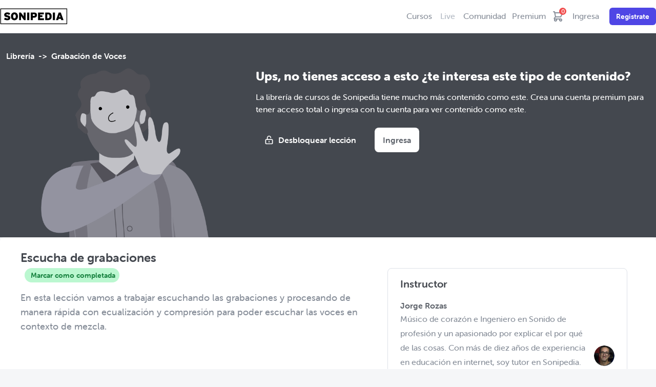

--- FILE ---
content_type: text/html; charset=utf-8
request_url: https://sonipedia.com/cursos/curso-grabacion-de-voces/lecciones/712
body_size: 9929
content:
<!DOCTYPE html>
<html lang="es">
  <head>
  <meta name="viewport" content="width=device-width, initial-scale=1">
  <link rel="apple-touch-icon" sizes="180x180" href="/apple-touch-icon.png">
  <link rel="icon" type="image/png" sizes="32x32" href="/favicon-32x32.png">
  <link rel="icon" type="image/png" sizes="16x16" href="/favicon-16x16.png">
  <link rel="manifest" href="/site.webmanifest">

  <title>Grabación de Voces: Escucha de grabaciones</title>
<meta name="description" content="En esta lección vamos a trabajar escuchando las grabaciones y procesando de manera rápida con ecualización y compresión para poder escuch...">
<link rel="canonical" href="https://sonipedia.com/cursos/curso-grabacion-de-voces/lecciones/712">
<meta property="og:title" content="Grabación de Voces: Escucha de grabaciones">
<meta property="og:url" content="https://sonipedia.com/cursos/curso-grabacion-de-voces/lecciones/712">
<meta property="og:image" content="https://d2ffzhg7z1gztw.cloudfront.net/store/course/41/cover/medium-44f0fc31647a5289c7a78a27d3e8917e.jpg?X-Amz-Algorithm=AWS4-HMAC-SHA256&amp;X-Amz-Credential=AKIAJTONDHZ4CE64ONQA%2F20251119%2Fus-east-1%2Fs3%2Faws4_request&amp;X-Amz-Date=20251119T170130Z&amp;X-Amz-Expires=900&amp;X-Amz-SignedHeaders=host&amp;X-Amz-Signature=f9a305e3c717c10f0a159eb8e58a0b4bea8477b245c2c4aa50bee1b91893ab81">
<meta property="og:site_name" content="Sonipedia">
<meta property="og:locale" content="es">
<meta property="og:description" content="En esta lección vamos a trabajar escuchando las grabaciones y procesando de manera rápida con ecualización y compresión para poder escuch...">
<meta property="og:type" content="website">
<meta name="twitter:title" content="Grabación de Voces: Escucha de grabaciones">
<meta name="twitter:site" content="@sonipedia">
<meta name="twitter:image" content="https://d2ffzhg7z1gztw.cloudfront.net/store/course/41/cover/medium-44f0fc31647a5289c7a78a27d3e8917e.jpg?X-Amz-Algorithm=AWS4-HMAC-SHA256&amp;X-Amz-Credential=AKIAJTONDHZ4CE64ONQA%2F20251119%2Fus-east-1%2Fs3%2Faws4_request&amp;X-Amz-Date=20251119T170130Z&amp;X-Amz-Expires=900&amp;X-Amz-SignedHeaders=host&amp;X-Amz-Signature=f9a305e3c717c10f0a159eb8e58a0b4bea8477b245c2c4aa50bee1b91893ab81">
<meta name="twitter:description" content="En esta lección vamos a trabajar escuchando las grabaciones y procesando de manera rápida con ecualización y compresión para poder escuch...">
<meta name="twitter:creator" content="sonipedia">

  <meta name="csrf-param" content="authenticity_token" />
<meta name="csrf-token" content="eFIfjI38V1yoCLe4snPNy3XLjtM4cN7ZCHhVaJ7FYV6oHNFqXJiF42cHeS6YGYyCLT50BGZJztL34hK9QkpMPQ==" />
  

      <script src="/packs/js/minimal_wysiwyg_froala-a5cba6db5170c130b5e8.js" data-turbolinks-eval="false" defer="defer"></script>


  <link rel="stylesheet" href="/assets/tailwind-f46cd6dcbec180760ca1a32c6d1f04236642ab939225f1ed6170e1e821743d65.css" media="all" data-turbolinks-track="reload" />
  <link rel="stylesheet" href="/assets/application-fc9646934cfddd326da7e988f812bd8f1d7f004d4fa181f2d2a02045ca6b01ea.css" media="all" data-turbolinks-track="reload" />
  <link rel="stylesheet" href="/packs/css/application-96b7b79c.css" data-turbolinks-track="reload" media="screen" />
  <script src="/packs/js/application-e1bd37410f0ad49c0193.js" data-turbolinks-track="reload"></script>

  <link rel="prefetch" href="https://sonipedia.com/cursos/curso-grabacion-de-voces/lecciones/713" data-behavior="next-lesson-link">
  <link rel="prefetch" href="https://sonipedia.com/cursos/curso-grabacion-de-voces/lecciones/711" data-behavior="prev-lesson-link">

  <script src="https://js.stripe.com/v3/" data-turbolinks-track="reload"></script>
  <meta name="stripe-key" content="pk_live_rgTGrdxc7CPPrh9yYganRlsN00R6yfrb3Z">

  <script src="https://cdn.jsdelivr.net/npm/video.js@8.10.0/dist/video.min.js"></script>
  <link href="https://cdn.jsdelivr.net/npm/video.js@8.10.0/themes@1/dist/fantasy/index.css" rel="stylesheet">

  <link rel="preconnect" href="https://fonts.googleapis.com">
  <link rel="preconnect" href="https://fonts.gstatic.com" crossorigin>
  <link href="https://fonts.googleapis.com/css2?family=Plus+Jakarta+Sans:ital,wght@0,200..800;1,200..800&display=swap" rel="stylesheet">
  
  <link rel="stylesheet" href="https://use.typekit.net/iqh4uez.css">
  <script src="https://kit.fontawesome.com/38d6d36061.js" crossorigin="anonymous"></script>


  <script type="text/javascript">
(function(f,b){if(!b.__SV){var e,g,i,h;window.mixpanel=b;b._i=[];b.init=function(e,f,c){function g(a,d){var b=d.split(".");2==b.length&&(a=a[b[0]],d=b[1]);a[d]=function(){a.push([d].concat(Array.prototype.slice.call(arguments,0)))}}var a=b;"undefined"!==typeof c?a=b[c]=[]:c="mixpanel";a.people=a.people||[];a.toString=function(a){var d="mixpanel";"mixpanel"!==c&&(d+="."+c);a||(d+=" (stub)");return d};a.people.toString=function(){return a.toString(1)+".people (stub)"};i="disable time_event track track_pageview track_links track_forms track_with_groups add_group set_group remove_group register register_once alias unregister identify name_tag set_config reset opt_in_tracking opt_out_tracking has_opted_in_tracking has_opted_out_tracking clear_opt_in_out_tracking start_batch_senders people.set people.set_once people.unset people.increment people.append people.union people.track_charge people.clear_charges people.delete_user people.remove".split(" ");
for(h=0;h<i.length;h++)g(a,i[h]);var j="set set_once union unset remove delete".split(" ");a.get_group=function(){function b(c){d[c]=function(){call2_args=arguments;call2=[c].concat(Array.prototype.slice.call(call2_args,0));a.push([e,call2])}}for(var d={},e=["get_group"].concat(Array.prototype.slice.call(arguments,0)),c=0;c<j.length;c++)b(j[c]);return d};b._i.push([e,f,c])};b.__SV=1.2;e=f.createElement("script");e.type="text/javascript";e.async=!0;e.src="undefined"!==typeof MIXPANEL_CUSTOM_LIB_URL?
MIXPANEL_CUSTOM_LIB_URL:"file:"===f.location.protocol&&"//cdn.mxpnl.com/libs/mixpanel-2-latest.min.js".match(/^\/\//)?"https://cdn.mxpnl.com/libs/mixpanel-2-latest.min.js":"//cdn.mxpnl.com/libs/mixpanel-2-latest.min.js";g=f.getElementsByTagName("script")[0];g.parentNode.insertBefore(e,g)}})(document,window.mixpanel||[]);

// Enabling the debug mode flag is useful during implementation,
// but it's recommended you remove it for production
mixpanel.init('439e8296c230f18cfb9098018fe45935'); 
</script>
    <!-- Facebook Pixel Code -->
<script>
  !function(f,b,e,v,n,t,s)
  {if(f.fbq)return;n=f.fbq=function(){n.callMethod?
    n.callMethod.apply(n,arguments):n.queue.push(arguments)};
    if(!f._fbq)f._fbq=n;n.push=n;n.loaded=!0;n.version='2.0';
    n.queue=[];t=b.createElement(e);t.async=!0;
    t.src=v;s=b.getElementsByTagName(e)[0];
    s.parentNode.insertBefore(t,s)}(window, document,'script',
    'https://connect.facebook.net/en_US/fbevents.js');
  fbq('init', '1059612447911773');
  fbq('track', 'PageView');
</script>
<noscript><img height="1" width="1" style="display:none"
               src="https://www.facebook.com/tr?id=1059612447911773&ev=PageView&noscript=1"
  /></noscript>
<!-- End Facebook Pixel Code -->
    <!-- Google Tag Manager -->
<script>(function(w,d,s,l,i){w[l]=w[l]||[];w[l].push({'gtm.start':
new Date().getTime(),event:'gtm.js'});var f=d.getElementsByTagName(s)[0],
j=d.createElement(s),dl=l!='dataLayer'?'&l='+l:'';j.async=true;j.src=
'https://www.googletagmanager.com/gtm.js?id='+i+dl;f.parentNode.insertBefore(j,f);
})(window,document,'script','dataLayer','GTM-W345J3R');</script>
<!-- End Google Tag Manager -->


<!-- Google Tag Manager (noscript) -->
<noscript><iframe src="https://www.googletagmanager.com/ns.html?id=GTM-W345J3R";
height="0" width="0" style="display:none;visibility:hidden"></iframe></noscript>
<!-- End Google Tag Manager (noscript) -->
    <script src="https://analytics.ahrefs.com/analytics.js" data-key="Csp+fA8kpNKuIbKNssKLyw" async></script>


    
</head>
  <body class="bg-gray-100 antialiased font-base text-gray-700">
      <!-- Google Tag Manager (noscript) -->
<noscript><iframe src="https://www.googletagmanager.com/ns.html?id=GTM-W345J3R"
height="0" width="0" style="display:none;visibility:hidden"></iframe></noscript>
<!-- End Google Tag Manager (noscript) -->
    <nav class="bg-white border-b border-gray-300 relative z-10 w-full" 
      data-controller="frontend--slide-over-cart frontend--cart frontend--slideover-menu"
      data-use-click-outside-value="true"
      data-hamburger-menu-css-class="hidden"
      data-behavior="main-navbar"
      data-action="keyup@window->frontend--slide-over-cart#handleKeyUp click@window->frontend--slide-over-cart#handleWindowClick">
  <div class="max-w-screen-xl	mx-auto">
    <div class="flex justify-between h-16 w-full">
      <div class="flex w-full justify-between">
        <div class="flex-shrink-0 flex items-center pl-4 md:pl-0">
            <a alt="Logo de Sonipedia" href="/"><img class="block lg:block h-8 w-auto" alt="Sonipedia logo" src="/assets/logo-d51d4f4496420db5c46dba2c3b55e1cb03fe92f8f26fb4bed5f122f8e2008ab1.svg" /></a>
        </div>
        <div class="ml-2 mr-2 flex items-center md:hidden">

          <div class="relative mr-2 md:ml-3 md:flex-shrink-0 md:flex md:items-center cursor-pointer"
                data-action="click->frontend--slide-over-cart#togglePanel">
            <svg class="w-6 h-6 text-gray-600" fill="none" stroke="currentColor" viewBox="0 0 24 24" xmlns="http://www.w3.org/2000/svg"><path stroke-linecap="round" stroke-linejoin="round" stroke-width="2" d="M3 3h2l.4 2M7 13h10l4-8H5.4M7 13L5.4 5M7 13l-2.293 2.293c-.63.63-.184 1.707.707 1.707H17m0 0a2 2 0 100 4 2 2 0 000-4zm-8 2a2 2 0 11-4 0 2 2 0 014 0z"></path></svg>
            <div class="cart__item-count" data-behavior="main-navbar-cart-item-count">0</div>
          </div>
          <button 
              class="inline-flex ml-1 items-center justify-center p-2 rounded-md text-gray-400 hover:text-gray-500 hover:bg-gray-100 focus:outline-none focus:bg-gray-100 focus:text-gray-500 transition duration-150 ease-in-out"
              data-action="click->frontend--slideover-menu#open" 
              aria-label="Main menu" 
              aria-expanded="false">
            <svg class="block h-6 w-6 text-gray-800" xmlns="http://www.w3.org/2000/svg" fill="none" viewBox="0 0 24 24" stroke="currentColor">
              <path stroke-linecap="round" stroke-linejoin="round" stroke-width="2" d="M4 6h16M4 12h16M4 18h16" />
            </svg>
            <svg class="hidden h-6 w-6" xmlns="http://www.w3.org/2000/svg" fill="none" viewBox="0 0 24 24" stroke="currentColor">
              <path stroke-linecap="round" stroke-linejoin="round" stroke-width="2" d="M6 18L18 6M6 6l12 12" />
            </svg>
          </button>
        </div>
      </div>
      <div class="flex items-center">
        <div class="hidden md:ml-6 md:flex">
          <a class="ml-2 inline-flex items-center px-1 border-b-2 border-transparent text-md font-medium leading-5 text-gray-600 hover:text-gray-700 focus:outline-none focus:text-gray-700 focus:border-gray-300 transition duration-150 ease-in-out" href="/cursos">Cursos</a>
  <a class="ml-2 inline-flex items-center px-1 border-b-2 border-transparent text-md font-medium leading-5 text-gray-500 hover:text-gray-700 focus:outline-none focus:text-gray-700 focus:border-gray-300 transition duration-150 ease-in-out" href="/live">
    <div class="relative">
      <span>Live</span>
      <div class="absolute h-2 w-2 rounded-full bg-secondary navbar__live-ball"></div>
    </div>
  </a>

<a class="ml-2 inline-flex items-center px-1 border-b-2 border-transparent text-md font-medium leading-5 text-gray-600 hover:text-gray-700 focus:outline-none focus:text-gray-700 focus:border-gray-300 transition duration-150 ease-in-out" href="/comunidad">Comunidad</a>
<a class="ml-1 inline-flex items-center px-1 border-b-2 border-transparent text-md font-medium leading-5 text-gray-600 hover:text-gray-700 focus:outline-none focus:text-gray-700 focus:border-gray-300 transition duration-150 ease-in-out" href="/premium">Premium</a>

<div class="relative md:ml-2 md:flex-shrink-0 md:flex md:items-center cursor-pointer"
     data-action="click->frontend--slide-over-cart#togglePanel">
  <svg class="w-6 h-6 text-gray-600" fill="none" stroke="currentColor" viewBox="0 0 24 24" xmlns="http://www.w3.org/2000/svg"><path stroke-linecap="round" stroke-linejoin="round" stroke-width="2" d="M3 3h2l.4 2M7 13h10l4-8H5.4M7 13L5.4 5M7 13l-2.293 2.293c-.63.63-.184 1.707.707 1.707H17m0 0a2 2 0 100 4 2 2 0 000-4zm-8 2a2 2 0 11-4 0 2 2 0 014 0z"></path></svg>
  <div class="cart__item-count" data-behavior="main-navbar-cart-item-count">0</div>
</div>

<a class="ml-3 inline-flex items-center px-1 border-b-2 border-transparent text-md font-medium leading-5 text-gray-600 hover:text-gray-700 focus:outline-none focus:text-gray-700 focus:border-gray-300 transition duration-150 ease-in-out" href="/u/ingresa">Ingresa</a>
<a class="inline-flex items-center px-3 py-1.5 ml-4 border border-transparent text-sm font-bold leading-5 rounded-md text-lg text-white bg-indigo-600 hover:bg-indigo-500 focus:outline-none focus:border-indigo-700 focus:shadow-outline-indigo active:bg-indigo-700 transition ease-in-out duration-150" href="/u/registrate">Registrate</a>
      </div>
    </div>
  </div>
  <nav class="mobile-menu" data-frontend--slideover-menu-target="menu">
  <div class="mobile-menu__header">
    <p>Bienvenido a Sonipedia!</p>
    <i class="far fa-times cursor-pointer" data-action="click->frontend--slideover-menu#close"></i>
  </div>
    <ul class="mobile-menu__list">
      <li class="mobile-menu__item">
        <a href="/cursos">Cursos</a>
      </li>
      <li class="mobile-menu__item">
        <a href="/live">Sonipedia Live</a>
      </li>
      <li class="mobile-menu__item">
        <a href="/premium">Premium</a>
      </li>
      <li class="mobile-menu__item">
        <a href="/comunidad">Comunidad</a>
      </li>
      <li class="mobile-menu__item">
        <a href="/podcast">Momentos Sonipedia</a>
      </li> 
      <div class="mt-4">
        <li class="mobile-menu__item">
          <a href="/u/registrate">
            <div class="flex items-center justify-center px-4 py-2 bg-primary-500 text-white">
              <p>Crea una cuenta</p>
            </div>
</a>        </li>
        <li class="mobile-menu__item">
          <a href="/u/ingresa">
            <div class="flex items-center justify-center px-4 py-2 border-2 border-gray-700 text-gray-700 hover:text-gray-900 hover:border-gray-900">
              <p>Inicia sesión</p>
            </div>
</a>        </li>
      </div>
    </ul>
  <div class="mobile-menu__sign-out">
  </div>
</nav>
<div class="mobile-menu__overlay hidden" data-frontend--slideover-menu-target="overlay"></div>
  <div class="fixed inset-0 overflow-hidden z-30 hidden"
      data-behavior="cart-panel"
      data-frontend--slide-over-cart-target="panelContainer">
  <div class="absolute inset-0 overflow-hidden">
    <div class="absolute inset-0 bg-gray-800 bg-opacity-75 transition-opacity"
          data-frontend--slide-over-cart-target="overlay"
          data-transition-enter="transition ease-in-out duration-100"
          data-transition-enter-start="transform opacity-0"
          data-transition-enter-end="transform opacity-100"
          data-transition-leave="transition ease-in-out duration-100"
          data-transition-leave-start="transform opacity-100"
          data-transition-leave-end="transform opacity-0"></div>

    <section class="absolute inset-y-0 right-0 pl-10 max-w-full flex">
      <div class="w-screen max-w-md"
            data-frontend--slide-over-cart-target="panel"
            data-transition-enter="transform transition ease-in-out duration-200 sm:duration-400"
            data-transition-enter-start="translate-x-full"
            data-transition-enter-end="translate-x-0"
            data-transition-leave="transform transition ease-in-out duration-400 sm:duration-400"
            data-transition-leave-start="translate-x-0"
            data-transition-leve-end="translate-x-full">
        <div class="h-full flex flex-col space-y-6 py-4 bg-white shadow-xl overflow-y-scroll">
          <header class="px-4 sm:px-6">
            <div class="flex items-start pb-3 border-b border-gray-200 justify-between space-x-3">
              <h2 class="text-lg leading-7 font-bold text-gray-900">
                Mi carrito de compras
              </h2>
              <div class="h-7 flex items-center">
                <button aria-label="Close panel"
                        data-action="click->frontend--slide-over-cart#closePanel" 
                        class="text-gray-400 hover:text-gray-500 transition ease-in-out duration-150">
                  <svg class="h-6 w-6" xmlns="http://www.w3.org/2000/svg" fill="none" viewBox="0 0 24 24" stroke="currentColor">
                    <path stroke-linecap="round" stroke-linejoin="round" stroke-width="2" d="M6 18L18 6M6 6l12 12" />
                  </svg>
                </button>
              </div>
            </div>
          </header>
          <div class="relative flex-1 px-4 sm:px-6 overflow-x-hidden">
              <div class="px-10 mt-4 h-48">
                <img class="h-full" src="/assets/empty_cart-20b96d93140c46a64856edda131dedb6d2251006d2dadc5d67f8d49cd758c191.png" />
              </div>
              <div class="w-3/4 mx-auto mt-3">
                <p class="text-gray-800 text-center text-lg font-bold">Tu carrito está vacío</p>
                <p class="text-gray-600 text-center text-md">Explora nuestra librería de cursos para elegir el que más te guste</p>
                <a class="rounded-lg mt-3 inline-flex items-center justify-center w-full py-3 border border-transparent text-base font-medium shadow-sm text-white bg-primary-500 focus:outline-none focus:ring-2 focus:ring-offset-2" href="/cursos">Explora nuestros cursos</a>
              </div>
          </div>
        </div>
      </div>
    </section>
  </div>
</div>

<script type="text/javascript">
  var checkoutButton = document.querySelector("[data-behavior='checkout-button']");
  if(checkoutButton != null){
    checkoutButton.addEventListener("click", function(e){
      fbq('track', 'InitiateCheckout', {
        content_ids: "[]",
        content_type: 'product',
        currency: 'usd',
        num_items: "0",
        value: "0.0",
      })
    })
  }
</script>

</nav>

<script>
  window.addEventListener("turbolinks:load", () => {
    let navbar = document.querySelector("[data-behavior='main-navbar']");
    let navbarHeight = navbar.getBoundingClientRect().height;

    // Check if scroll position is greater than navbar height if it is then add a sticky class to the navbar
    // else remove the class
    window.addEventListener("scroll", function() {
      let scrollPos = window.scrollY;

      if (scrollPos > navbarHeight - 8) {
        navbar.classList.add("sticky");
      } else {
        navbar.classList.remove("sticky");
      }
    });
  })
</script>
    
    
    <div class="fixed inset-0 z-20 px-4 py-6 pointer-events-none sm:p-6 sm:items-start sm:justify-end">
  <div id="notifications" class="flex flex-col items-end justify-center">
  </div>
</div>
    









<div  class="relative bg-gray-800 h-auto w-100 pt-8"
      data-controller="frontend--course-player frontend--circle-progress"
      data-course-player-autoplay=""
      data-course-player-user-id=""
      data-course-player-username=""
      data-course-player-course-id="41"
      data-course-player-lesson-id="712"
      data-course-player-lesson-name="Escucha de grabaciones"
      data-course-player-course-name="Grabación de Voces"
      data-course-player-course-cover-url="https://d2ffzhg7z1gztw.cloudfront.net/store/course/41/cover/medium-44f0fc31647a5289c7a78a27d3e8917e.jpg?X-Amz-Algorithm=AWS4-HMAC-SHA256&amp;X-Amz-Credential=AKIAJTONDHZ4CE64ONQA%2F20251119%2Fus-east-1%2Fs3%2Faws4_request&amp;X-Amz-Date=20251119T170130Z&amp;X-Amz-Expires=900&amp;X-Amz-SignedHeaders=host&amp;X-Amz-Signature=f9a305e3c717c10f0a159eb8e58a0b4bea8477b245c2c4aa50bee1b91893ab81"
      data-course-player-lesson-completion-url="https://sonipedia.com/cursos/curso-grabacion-de-voces/lecciones/712/completions"
      data-circle-progress-progress="0">
  <div class="max-w-screen-xl mx-auto relative">
    <ol class="breadcrumb text-white font-bold text-md pl-3 flex mb-3">
      <li><a href="/cursos">Librería</a></li>-><li><a href="/cursos/curso-grabacion-de-voces">Grabación de Voces</a></li>
    </ol>
      <div class="course__non-suscriber-jumpoff">
  <div class="course__non-subscriber-image-container">
    <img class="course__non-suscriber-image" src="/assets/got_got-8286e1aa906315c972f8a61fef8064ff3c2a6cfae2728d03f32ee17df61065f4.png" />
  </div>
  <div class="flex flex-col w-8/9">
    <h5 class="text-white text-2xl font-black leading-8">Ups, no tienes acceso a esto ¿te interesa este tipo de contenido?</h5>
    <p class="text-white mt-3">La librería de cursos de Sonipedia tiene mucho más contenido como este. Crea una cuenta premium para tener acceso total o ingresa con tu cuenta para ver contenido como este.</p>
    <div class="flex mt-6">
      <a class="flex items-center py-3 px-4 rounded-lg bg-secondary text-white font-bold mr-5" href="/premium">
        <svg class="w-5 h-5 mr-2" fill="none" stroke="currentColor" viewBox="0 0 24 24" xmlns="http://www.w3.org/2000/svg"><path stroke-linecap="round" stroke-linejoin="round" stroke-width="2" d="M8 11V7a4 4 0 118 0m-4 8v2m-6 4h12a2 2 0 002-2v-6a2 2 0 00-2-2H6a2 2 0 00-2 2v6a2 2 0 002 2z"></path></svg>
        <span>Desbloquear lección</span>
</a>      <a class="flex items-center py-3 px-4 rounded-lg bg-white text-gray-700 font-bold" href="/u/ingresa">Ingresa</a>
    </div>
  </div>
</div>
  </div>
</div>

<div 
  class="relative bg-white max-w-screen-xl mx-auto rounded-lg shadow-md px-4 sm:px-10 pb-16 py-6 mb-12" 
  data-controller="frontend--completions"
  data-frontend--completions-url-value="https://sonipedia.com/cursos/curso-grabacion-de-voces/lecciones/712/completions" 
  data-frontend--completions-lesson-id-value="712">
  <div class="grid grid-cols-12">
    <div class="col-span-12 sm:col-span-7">
      <div class="lesson__content">
        <div class="flex flex-col items-start justify-between pb-4">
          <h1 class="text-2xl font-bold text-gray-800">Escucha de grabaciones</h1>
          <div class="flex items-center mt-1">
            <div class="flex items-center px-2 py-1 bg-green-200 rounded-full ml-2 cursor-pointer" data-action="click->frontend--completions#create">
              <i class="fas fa-check text-green-600 mr-1" data-frontend--completions-target="checkIcon"></i>
              <i class="fa-duotone fa-spinner-third fa-spin text-green-600 mr-1 hidden" data-frontend--completions-target="loadingIndicator"></i>           
              <p class="text-xs md:text-sm font-bold text-green-700" data-frontend--completions-target="buttonText">
                  Marcar como completada
              </p>
            </div>
          </div>
        </div>
        <div class="text-gray-600 text-lg">
          <p><p>En esta lección vamos a trabajar escuchando las grabaciones y procesando de manera rápida con ecualización y compresión para poder escuchar las voces en contexto de mezcla.</p></p>
        </div>
      </div>

        

    </div>
    
    <div class="col-span-12 sm:col-span-5 px-0 sm:px-4 py-4">
      <div class="w-full mt-5 border border-gray-300 px-6 py-4 rounded-lg">
  <h3 class="text-xl font-bold text-gray-800">Instructor</h3>
  <div class="flex items-center justify-between mt-4">
    <div class="flex flex-col justify-center">
      <h4 class="text-md font-bold text-gray-700"><a href="/perfil/jorge">Jorge Rozas</a></h4>
      <p class="text-gray-600 leading-7">Músico de corazón e Ingeniero en Sonido de profesión y un apasionado por explicar el por qué de las cosas. 

Con más de diez años de experiencia en educación en internet, soy tutor en Sonipedia.

Si no estoy respondiendo dudas, creando cursos o contenido, me encuentro tocando guitarra, componiendo o produciendo artistas.
</p>
    </div>
    <img class="ml-3 inline-block h-10 w-10 rounded-full" src="https://d2ffzhg7z1gztw.cloudfront.net/store/profile/3/avatar/thumb-05e19d18fd161d613dfe8649f141aee0.jpg" />
  </div>
</div>
      <ul class="course__syllabus border border-gray-200 rounded-lg px-4 py-2 mt-4">
    <li class="text-md text-gray-700 mb-2">
      <ul class="leading-8" data-controller="accordion">
        <div class="flex justify-between items-center" data-action="click->accordion#toggleCollapse">
          <span class="font-bold text-gray-900">1.- Introducción al curso</span>
        </div>
        <div>
            <li id="lesson_324" class="text-md text-gray-500 flex justify-between mb-1">
                <div class="flex items-center mr-3">
                    <div class="w-6"></div>
                    <a class="leading-5" href="/cursos/curso-grabacion-de-voces/lecciones/324">Introducción a la grabación de voces</a>
                </div>
                <div class="w-24 flex items-center justify-end">
                  <i class="far fa-clock text-gray-500 text-sm mr-2"></i>
                  <span class="text-sm text-gray-500">4:57</span>
                </div>
            </li>       
        </div>
      </ul>
    </li>
    <li class="text-md text-gray-700 mb-2">
      <ul class="leading-8" data-controller="accordion">
        <div class="flex justify-between items-center" data-action="click->accordion#toggleCollapse">
          <span class="font-bold text-gray-900">2.- Micrófonos y Acústica</span>
        </div>
        <div>
            <li id="lesson_325" class="text-md text-gray-500 flex justify-between mb-1">
                <div class="flex items-center mr-3">
                    <div class="w-6"></div>
                    <a class="leading-5" href="/cursos/curso-grabacion-de-voces/lecciones/325">Micrófonos: funcionamiento, familias</a>
                </div>
                <div class="w-24 flex items-center justify-end">
                  <i class="far fa-clock text-gray-500 text-sm mr-2"></i>
                  <span class="text-sm text-gray-500">13:23</span>
                </div>
            </li>       
            <li id="lesson_326" class="text-md text-gray-500 flex justify-between mb-1">
                <div class="flex items-center mr-3">
                    <div class="w-6"></div>
                    <a class="leading-5" href="/cursos/curso-grabacion-de-voces/lecciones/326">Características de Micrófonos: Patrón polar</a>
                </div>
                <div class="w-24 flex items-center justify-end">
                  <i class="far fa-clock text-gray-500 text-sm mr-2"></i>
                  <span class="text-sm text-gray-500">5:40</span>
                </div>
            </li>       
            <li id="lesson_327" class="text-md text-gray-500 flex justify-between mb-1">
                <div class="flex items-center mr-3">
                    <div class="w-6"></div>
                    <a class="leading-5" href="/cursos/curso-grabacion-de-voces/lecciones/327">Características de Micrófono: Respuesta en frecuencia, Sensibilidad, Proximidad</a>
                </div>
                <div class="w-24 flex items-center justify-end">
                  <i class="far fa-clock text-gray-500 text-sm mr-2"></i>
                  <span class="text-sm text-gray-500">10:17</span>
                </div>
            </li>       
            <li id="lesson_328" class="text-md text-gray-500 flex justify-between mb-1">
                <div class="flex items-center mr-3">
                    <div class="w-6"></div>
                    <a class="leading-5" href="/cursos/curso-grabacion-de-voces/lecciones/328">Acústica de sala </a>
                </div>
                <div class="w-24 flex items-center justify-end">
                  <i class="far fa-clock text-gray-500 text-sm mr-2"></i>
                  <span class="text-sm text-gray-500">7:52</span>
                </div>
            </li>       
        </div>
      </ul>
    </li>
    <li class="text-md text-gray-700 mb-2">
      <ul class="leading-8" data-controller="accordion">
        <div class="flex justify-between items-center" data-action="click->accordion#toggleCollapse">
          <span class="font-bold text-gray-900">3.- Preparativos y ajustes de Grabación</span>
        </div>
        <div>
            <li id="lesson_329" class="text-md text-gray-500 flex justify-between mb-1">
                <div class="flex items-center mr-3">
                    <div class="w-6"></div>
                    <a class="leading-5" href="/cursos/curso-grabacion-de-voces/lecciones/329">Posicionamiento Adecuado del Micrófono</a>
                </div>
                <div class="w-24 flex items-center justify-end">
                  <i class="far fa-clock text-gray-500 text-sm mr-2"></i>
                  <span class="text-sm text-gray-500">6:03</span>
                </div>
            </li>       
            <li id="lesson_330" class="text-md text-gray-500 flex justify-between mb-1">
                <div class="flex items-center mr-3">
                    <div class="w-6"></div>
                    <a class="leading-5" href="/cursos/curso-grabacion-de-voces/lecciones/330">Como ayudar al Cantante</a>
                </div>
                <div class="w-24 flex items-center justify-end">
                  <i class="far fa-clock text-gray-500 text-sm mr-2"></i>
                  <span class="text-sm text-gray-500">3:28</span>
                </div>
            </li>       
            <li id="lesson_331" class="text-md text-gray-500 flex justify-between mb-1">
                <div class="flex items-center mr-3">
                    <div class="w-6"></div>
                    <a class="leading-5" href="/cursos/curso-grabacion-de-voces/lecciones/331">Prueba de Micrófonos</a>
                </div>
                <div class="w-24 flex items-center justify-end">
                  <i class="far fa-clock text-gray-500 text-sm mr-2"></i>
                  <span class="text-sm text-gray-500">5:09</span>
                </div>
            </li>       
            <li id="lesson_332" class="text-md text-gray-500 flex justify-between mb-1">
                <div class="flex items-center mr-3">
                    <div class="w-6"></div>
                    <a class="leading-5" href="/cursos/curso-grabacion-de-voces/lecciones/332">Preparativos para grabar</a>
                </div>
                <div class="w-24 flex items-center justify-end">
                  <i class="far fa-clock text-gray-500 text-sm mr-2"></i>
                  <span class="text-sm text-gray-500">4:48</span>
                </div>
            </li>       
        </div>
      </ul>
    </li>
    <li class="text-md text-gray-700 mb-2">
      <ul class="leading-8" data-controller="accordion">
        <div class="flex justify-between items-center" data-action="click->accordion#toggleCollapse">
          <span class="font-bold text-gray-900">4.- Grabación de Voces</span>
        </div>
        <div>
            <li id="lesson_335" class="text-md text-gray-500 flex justify-between mb-1">
                <div class="flex items-center mr-3">
                    <div class="w-6"></div>
                    <a class="leading-5" href="/cursos/curso-grabacion-de-voces/lecciones/335">Grabación de tomas</a>
                </div>
                <div class="w-24 flex items-center justify-end">
                  <i class="far fa-clock text-gray-500 text-sm mr-2"></i>
                  <span class="text-sm text-gray-500">6:20</span>
                </div>
            </li>       
            <li id="lesson_336" class="text-md text-gray-500 flex justify-between mb-1">
                <div class="flex items-center mr-3">
                    <div class="w-6"></div>
                    <a class="leading-5" href="/cursos/curso-grabacion-de-voces/lecciones/336">Grabación de Voces con Procesamiento</a>
                </div>
                <div class="w-24 flex items-center justify-end">
                  <i class="far fa-clock text-gray-500 text-sm mr-2"></i>
                  <span class="text-sm text-gray-500">3:05</span>
                </div>
            </li>       
            <li id="lesson_337" class="text-md text-gray-500 flex justify-between mb-1">
                <div class="flex items-center mr-3">
                    <div class="w-6"></div>
                    <a class="leading-5" href="/cursos/curso-grabacion-de-voces/lecciones/337">Grabación con Preamplificador Externo</a>
                </div>
                <div class="w-24 flex items-center justify-end">
                  <i class="far fa-clock text-gray-500 text-sm mr-2"></i>
                  <span class="text-sm text-gray-500">6:30</span>
                </div>
            </li>       
        </div>
      </ul>
    </li>
    <li class="text-md text-gray-700 mb-2">
      <ul class="leading-8" data-controller="accordion">
        <div class="flex justify-between items-center" data-action="click->accordion#toggleCollapse">
          <span class="font-bold text-gray-900">5.- Grabación de Voces femeninas</span>
        </div>
        <div>
            <li id="lesson_707" class="text-md text-gray-500 flex justify-between mb-1">
                <div class="flex items-center mr-3">
                    <div class="w-6"></div>
                    <a class="leading-5" href="/cursos/curso-grabacion-de-voces/lecciones/707">Presentación de artista </a>
                </div>
                <div class="w-24 flex items-center justify-end">
                  <i class="far fa-clock text-gray-500 text-sm mr-2"></i>
                  <span class="text-sm text-gray-500">1:27</span>
                </div>
            </li>       
            <li id="lesson_708" class="text-md text-gray-500 flex justify-between mb-1">
                <div class="flex items-center mr-3">
                    <div class="w-6"></div>
                    <a class="leading-5" href="/cursos/curso-grabacion-de-voces/lecciones/708">Prueba de Micrófonos</a>
                </div>
                <div class="w-24 flex items-center justify-end">
                  <i class="far fa-clock text-gray-500 text-sm mr-2"></i>
                  <span class="text-sm text-gray-500">0:49</span>
                </div>
            </li>       
            <li id="lesson_709" class="text-md text-gray-500 flex justify-between mb-1">
                <div class="flex items-center mr-3">
                    <div class="w-6"></div>
                    <a class="leading-5" href="/cursos/curso-grabacion-de-voces/lecciones/709">Grabación de tomas I</a>
                </div>
                <div class="w-24 flex items-center justify-end">
                  <i class="far fa-clock text-gray-500 text-sm mr-2"></i>
                  <span class="text-sm text-gray-500">4:43</span>
                </div>
            </li>       
            <li id="lesson_710" class="text-md text-gray-500 flex justify-between mb-1">
                <div class="flex items-center mr-3">
                    <div class="w-6"></div>
                    <a class="leading-5" href="/cursos/curso-grabacion-de-voces/lecciones/710">Grabación de tomas II</a>
                </div>
                <div class="w-24 flex items-center justify-end">
                  <i class="far fa-clock text-gray-500 text-sm mr-2"></i>
                  <span class="text-sm text-gray-500">3:40</span>
                </div>
            </li>       
            <li id="lesson_711" class="text-md text-gray-500 flex justify-between mb-1">
                <div class="flex items-center mr-3">
                    <div class="w-6"></div>
                    <a class="leading-5" href="/cursos/curso-grabacion-de-voces/lecciones/711">Grabación de coros </a>
                </div>
                <div class="w-24 flex items-center justify-end">
                  <i class="far fa-clock text-gray-500 text-sm mr-2"></i>
                  <span class="text-sm text-gray-500">5:19</span>
                </div>
            </li>       
        </div>
      </ul>
    </li>
    <li class="text-md text-gray-700 mb-2">
      <ul class="leading-8" data-controller="accordion">
        <div class="flex justify-between items-center" data-action="click->accordion#toggleCollapse">
          <span class="font-bold text-gray-900">6.- Escucha de grabaciones</span>
        </div>
        <div>
            <li id="lesson_712" class="text-md text-gray-500 flex justify-between mb-1">
                <div class="flex items-center mr-3">
                    <div class="w-6"></div>
                    <a class="leading-5" href="/cursos/curso-grabacion-de-voces/lecciones/712">Escucha de grabaciones</a>
                </div>
                <div class="w-24 flex items-center justify-end">
                  <i class="far fa-clock text-gray-500 text-sm mr-2"></i>
                  <span class="text-sm text-gray-500">6:19</span>
                </div>
            </li>       
            <li id="lesson_713" class="text-md text-gray-500 flex justify-between mb-1">
                <div class="flex items-center mr-3">
                    <div class="w-6"></div>
                    <a class="leading-5" href="/cursos/curso-grabacion-de-voces/lecciones/713">Escucha de grabaciones II</a>
                </div>
                <div class="w-24 flex items-center justify-end">
                  <i class="far fa-clock text-gray-500 text-sm mr-2"></i>
                  <span class="text-sm text-gray-500">4:38</span>
                </div>
            </li>       
        </div>
      </ul>
    </li>
    <li class="text-md text-gray-700 mb-2">
      <ul class="leading-8" data-controller="accordion">
        <div class="flex justify-between items-center" data-action="click->accordion#toggleCollapse">
          <span class="font-bold text-gray-900">7.- Solución de problemas al grabar</span>
        </div>
        <div>
            <li id="lesson_714" class="text-md text-gray-500 flex justify-between mb-1">
                <div class="flex items-center mr-3">
                    <div class="w-6"></div>
                    <a class="leading-5" href="/cursos/curso-grabacion-de-voces/lecciones/714">Solución a problemas I</a>
                </div>
                <div class="w-24 flex items-center justify-end">
                  <i class="far fa-clock text-gray-500 text-sm mr-2"></i>
                  <span class="text-sm text-gray-500">6:00</span>
                </div>
            </li>       
            <li id="lesson_715" class="text-md text-gray-500 flex justify-between mb-1">
                <div class="flex items-center mr-3">
                    <div class="w-6"></div>
                    <a class="leading-5" href="/cursos/curso-grabacion-de-voces/lecciones/715">Soluciones a problemas II</a>
                </div>
                <div class="w-24 flex items-center justify-end">
                  <i class="far fa-clock text-gray-500 text-sm mr-2"></i>
                  <span class="text-sm text-gray-500">4:17</span>
                </div>
            </li>       
            <li id="lesson_716" class="text-md text-gray-500 flex justify-between mb-1">
                <div class="flex items-center mr-3">
                    <div class="w-6"></div>
                    <a class="leading-5" href="/cursos/curso-grabacion-de-voces/lecciones/716">Solucion a problemas III</a>
                </div>
                <div class="w-24 flex items-center justify-end">
                  <i class="far fa-clock text-gray-500 text-sm mr-2"></i>
                  <span class="text-sm text-gray-500">4:49</span>
                </div>
            </li>       
            <li id="lesson_717" class="text-md text-gray-500 flex justify-between mb-1">
                <div class="flex items-center mr-3">
                    <div class="w-6"></div>
                    <a class="leading-5" href="/cursos/curso-grabacion-de-voces/lecciones/717">Recapitulación del curso</a>
                </div>
                <div class="w-24 flex items-center justify-end">
                  <i class="far fa-clock text-gray-500 text-sm mr-2"></i>
                  <span class="text-sm text-gray-500">7:17</span>
                </div>
            </li>       
        </div>
      </ul>
    </li>
</ul>
    </div>
  </div>
</div>
    <footer class="bg-white border-t border-gray-200">
  <div class="max-w-screen-xl mx-auto py-12 px-4 sm:px-6 lg:py-16 lg:px-8">
    <div class="lg:grid lg:grid-cols-3 lg:gap-8">
      <div class="space-y-6 lg:col-span-1">
          <a href="/"><img class="h-10" alt="Sonipedia logo" src="/assets/logo-d51d4f4496420db5c46dba2c3b55e1cb03fe92f8f26fb4bed5f122f8e2008ab1.svg" /></a>
        <p class="text-gray-700 text-base leading-6">
          Transformamos tu jornada musical para elevar el nivel de tus producciones musicales hacia resultados profesionales.
        </p>
        <div class="flex space-x-6">
          <a href="https://facebook.com/SonipediaWeb" class="text-gray-800 hover:text-gray-700" rel="nofollow" target="_blank">
            <span class="sr-only">Facebook</span>
            <svg class="h-6 w-6" aria-hidden="true" fill="currentColor" viewBox="0 0 24 24">
              <path fill-rule="evenodd" d="M22 12c0-5.523-4.477-10-10-10S2 6.477 2 12c0 4.991 3.657 9.128 8.438 9.878v-6.987h-2.54V12h2.54V9.797c0-2.506 1.492-3.89 3.777-3.89 1.094 0 2.238.195 2.238.195v2.46h-1.26c-1.243 0-1.63.771-1.63 1.562V12h2.773l-.443 2.89h-2.33v6.988C18.343 21.128 22 16.991 22 12z" clip-rule="evenodd" />
            </svg>
          </a>
          <a href="https://instagram.com/sonipediaweb" class="text-gray-800 hover:text-gray-700" rel="nofollow" target="_blank">
            <span class="sr-only">Instagram</span>
            <svg class="h-6 w-6" aria-hidden="true" fill="currentColor" viewBox="0 0 24 24">
              <path fill-rule="evenodd" d="M12.315 2c2.43 0 2.784.013 3.808.06 1.064.049 1.791.218 2.427.465a4.902 4.902 0 011.772 1.153 4.902 4.902 0 011.153 1.772c.247.636.416 1.363.465 2.427.048 1.067.06 1.407.06 4.123v.08c0 2.643-.012 2.987-.06 4.043-.049 1.064-.218 1.791-.465 2.427a4.902 4.902 0 01-1.153 1.772 4.902 4.902 0 01-1.772 1.153c-.636.247-1.363.416-2.427.465-1.067.048-1.407.06-4.123.06h-.08c-2.643 0-2.987-.012-4.043-.06-1.064-.049-1.791-.218-2.427-.465a4.902 4.902 0 01-1.772-1.153 4.902 4.902 0 01-1.153-1.772c-.247-.636-.416-1.363-.465-2.427-.047-1.024-.06-1.379-.06-3.808v-.63c0-2.43.013-2.784.06-3.808.049-1.064.218-1.791.465-2.427a4.902 4.902 0 011.153-1.772A4.902 4.902 0 015.45 2.525c.636-.247 1.363-.416 2.427-.465C8.901 2.013 9.256 2 11.685 2h.63zm-.081 1.802h-.468c-2.456 0-2.784.011-3.807.058-.975.045-1.504.207-1.857.344-.467.182-.8.398-1.15.748-.35.35-.566.683-.748 1.15-.137.353-.3.882-.344 1.857-.047 1.023-.058 1.351-.058 3.807v.468c0 2.456.011 2.784.058 3.807.045.975.207 1.504.344 1.857.182.466.399.8.748 1.15.35.35.683.566 1.15.748.353.137.882.3 1.857.344 1.054.048 1.37.058 4.041.058h.08c2.597 0 2.917-.01 3.96-.058.976-.045 1.505-.207 1.858-.344.466-.182.8-.398 1.15-.748.35-.35.566-.683.748-1.15.137-.353.3-.882.344-1.857.048-1.055.058-1.37.058-4.041v-.08c0-2.597-.01-2.917-.058-3.96-.045-.976-.207-1.505-.344-1.858a3.097 3.097 0 00-.748-1.15 3.098 3.098 0 00-1.15-.748c-.353-.137-.882-.3-1.857-.344-1.023-.047-1.351-.058-3.807-.058zM12 6.865a5.135 5.135 0 110 10.27 5.135 5.135 0 010-10.27zm0 1.802a3.333 3.333 0 100 6.666 3.333 3.333 0 000-6.666zm5.338-3.205a1.2 1.2 0 110 2.4 1.2 1.2 0 010-2.4z" clip-rule="evenodd" />
            </svg>
          </a>
          <a href="https://twitter.com/sonipedia" class="text-gray-800 hover:text-gray-700" rel="nofollow" target="_blank">
            <span class="sr-only">Twitter</span>
            <svg class="h-6 w-6" aria-hidden="true" fill="currentColor" viewBox="0 0 24 24">
              <path d="M8.29 20.251c7.547 0 11.675-6.253 11.675-11.675 0-.178 0-.355-.012-.53A8.348 8.348 0 0022 5.92a8.19 8.19 0 01-2.357.646 4.118 4.118 0 001.804-2.27 8.224 8.224 0 01-2.605.996 4.107 4.107 0 00-6.993 3.743 11.65 11.65 0 01-8.457-4.287 4.106 4.106 0 001.27 5.477A4.072 4.072 0 012.8 9.713v.052a4.105 4.105 0 003.292 4.022 4.095 4.095 0 01-1.853.07 4.108 4.108 0 003.834 2.85A8.233 8.233 0 012 18.407a11.616 11.616 0 006.29 1.84" />
            </svg>
          </a>
        </div>
      </div>

      <div class="mt-12 grid grid-cols-2 gap-8 xl:mt-0 lg:col-span-2">
        <div class="md:grid md:grid-cols-2 md:gap-8">
          <div>
            <h4 class="text-sm leading-5 font-black text-gray-900 tracking-wider uppercase">
              Aprende
            </h4>
            <ul class="mt-4 space-y-4">
              <li>
                <a class="text-base leading-6 text-gray-600 hover:text-gray-500" href="/cursos">Cursos</a>
              </li>
              <li>
                <a class="text-base leading-6 text-gray-600 hover:text-gray-500" href="/premium">Hazte premium</a>
              </li>
              <li>
                <a class="text-base leading-6 text-gray-600 hover:text-gray-500" href="/live">Sonipedia Live</a>
              </li>
              <li>
                <a class="text-base leading-6 text-gray-600 hover:text-white" href="/libros">Libros</a>
              </li>
            </ul>
          </div>

          <div class="mt-12 md:mt-0">
            <h4 class="text-sm leading-5 font-black text-gray-900 tracking-wider uppercase">
              Comunidad
            </h4>
            <ul class="mt-4 space-y-4">
              <li>
                <a class="text-base leading-6 text-gray-600 hover:text-gray-500" href="/comunidad">Foro</a>
              </li>
              <li>
                <a class="text-base leading-6 text-gray-600 hover:text-gray-500" href="/blog">Blog</a>
              </li>
              <li>
                <a class="text-base leading-6 text-gray-600 hover:text-gray-500" href="/podcast">Podcast</a>
              </li>
            </ul>
          </div>
        </div>

        <div class="md:grid md:grid-cols-2 md:gap-8">
          <div>
            <h4 class="text-sm leading-5 font-black text-gray-900 tracking-wider uppercase">
              Sobre nosotros
            </h4>
            <ul class="mt-4 space-y-4">
              <li>
                <a class="text-base leading-6 text-gray-600 hover:text-gray-500" href="/preguntas-frecuentes">Preguntas frecuentes</a>
              </li>
              <li>
                <a class="text-base leading-6 text-gray-600 hover:text-gray-500" href="/testimonios">Testimonios</a>
              </li>
              <li>
                <a class="text-base leading-6 text-gray-600 hover:text-gray-500" href="/casos-de-exito">Casos de éxito</a>
              </li>
              <li>
                <a class="text-base leading-6 text-gray-600 hover:text-gray-500" href="/contactanos">Contacto</a>
              </li>
            </ul>
          </div>
        </div>
      </div>
    </div>
  </div>
</footer>


    <script src="https://vjs.zencdn.net/7.10.2/video.min.js"></script>
  </body>
</html>

--- FILE ---
content_type: text/css; charset=utf-8
request_url: https://sonipedia.com/assets/application-fc9646934cfddd326da7e988f812bd8f1d7f004d4fa181f2d2a02045ca6b01ea.css
body_size: 267
content:
@tailwind base;
@tailwind components;
@tailwind utilities;

@layer utilities {
  /* Hide scrollbar for Chrome, Safari and Opera */
  .no-scrollbar::-webkit-scrollbar {
    display: none;
  }
  /* Hide scrollbar for IE, Edge and Firefox */
  .no-scrollbar {
    -ms-overflow-style: none; /* IE and Edge */
    scrollbar-width: none; /* Firefox */
  }
}
/*
 * This is a manifest file that'll be compiled into application.css, which will include all the files
 * listed below.
 *
 * Any CSS and SCSS file within this directory, lib/assets/stylesheets, or any plugin's
 * vendor/assets/stylesheets directory can be referenced here using a relative path.
 *
 * You're free to add application-wide styles to this file and they'll appear at the bottom of the
 * compiled file so the styles you add here take precedence over styles defined in any other CSS/SCSS
 * files in this directory. Styles in this file should be added after the last require_* statement.
 * It is generally better to create a new file per style scope.
 *


 */


--- FILE ---
content_type: image/svg+xml
request_url: https://sonipedia.com/assets/logo-d51d4f4496420db5c46dba2c3b55e1cb03fe92f8f26fb4bed5f122f8e2008ab1.svg
body_size: 1654
content:
<?xml version="1.0" encoding="utf-8"?>
<!-- Generator: Adobe Illustrator 25.2.0, SVG Export Plug-In . SVG Version: 6.00 Build 0)  -->
<svg version="1.1" id="Layer_1" xmlns="http://www.w3.org/2000/svg" xmlns:xlink="http://www.w3.org/1999/xlink" x="0px" y="0px"
	 viewBox="0 0 1002 242" style="enable-background:new 0 0 1002 242;" xml:space="preserve">
<style type="text/css">
	.st0{fill:none;stroke:#000000;stroke-width:10;stroke-miterlimit:10;}
</style>
<g>
	<path d="M153,141.4c0,6.4-1.1,11.9-3.4,16.5c-2.3,4.6-5.5,8.3-9.6,11.2s-9,5-14.6,6.4c-5.7,1.4-11.8,2.1-18.6,2.1
		c-9.1,0-17.7-1.3-26-3.9c-8.3-2.6-15.3-5.8-21.2-9.7l15-24.3c2,1.4,4.4,2.7,7.1,4.1c2.7,1.3,5.5,2.5,8.5,3.6
		c2.9,1.1,5.9,1.9,8.9,2.6c3,0.6,5.8,1,8.3,1c5.5,0,9.4-0.5,11.4-1.6c2.1-1.1,3.1-2.9,3.1-5.6c0-1.1-0.3-2-0.9-2.9s-1.6-1.7-3-2.5
		s-3.4-1.6-5.8-2.4c-2.5-0.8-5.5-1.6-9.3-2.5c-6.7-1.6-12.6-3.3-17.6-5.1s-9.2-4.1-12.5-6.8c-3.3-2.7-5.8-6-7.4-9.8
		c-1.7-3.8-2.5-8.6-2.5-14.2c0-5.2,1-10,3.1-14.4s5-8.1,8.9-11.2c3.8-3.1,8.5-5.5,13.9-7.2c5.4-1.7,11.5-2.6,18.2-2.6
		c9.6,0,17.9,1.1,25,3.4c7.1,2.2,13.6,5.4,19.6,9.6l-15,24.3c-5-3.4-10-6-15-7.8S111.2,89,105.4,89c-4.7,0-7.8,0.6-9.3,1.9
		s-2.2,2.9-2.2,5c0,1.1,0.3,2,0.9,2.8s1.6,1.5,3,2.2s3.3,1.4,5.6,2.1c2.3,0.7,5.3,1.5,9,2.3c7,1.7,13.1,3.6,18.2,5.6
		c5.1,2,9.3,4.4,12.6,7.2c3.3,2.8,5.8,6.1,7.4,9.9C152.2,131.6,153,136.2,153,141.4z"/>
	<path d="M266.5,119.6c0,9.3-1.3,17.5-3.8,24.7c-2.6,7.2-6.1,13.3-10.7,18.2c-4.6,4.9-10.1,8.6-16.5,11.2c-6.4,2.6-13.4,3.8-21,3.8
		s-14.5-1.3-20.9-3.8c-6.3-2.5-11.8-6.2-16.4-11c-4.6-4.9-8.1-10.9-10.6-18.1c-2.5-7.2-3.8-15.4-3.8-24.7s1.3-17.5,3.8-24.7
		c2.6-7.2,6.1-13.3,10.7-18.2c4.6-4.9,10.1-8.6,16.5-11.2s13.4-3.8,21-3.8s14.5,1.3,20.9,3.8c6.3,2.5,11.8,6.2,16.3,11
		c4.5,4.9,8.1,10.9,10.6,18.1C265.2,102.1,266.5,110.4,266.5,119.6z M234.4,120c0-10.1-1.7-17.8-5.2-23s-8.3-7.8-14.6-7.8
		s-11.1,2.6-14.5,7.7s-5,12.7-5,22.9c0,10.1,1.7,17.8,5.2,23s8.3,7.8,14.6,7.8s11.1-2.6,14.5-7.7C232.7,137.7,234.4,130.1,234.4,120
		z"/>
	<path d="M356.3,175.8l-26.7-37c-1.3-1.7-2.8-3.8-4.5-6.3s-3.4-5-5-7.5c-1.7-2.5-3.2-4.9-4.6-7.1s-2.5-4-3.3-5.3
		c0.2,1.3,0.4,3.1,0.5,5.4s0.2,4.8,0.3,7.5c0.1,2.7,0.2,5.5,0.2,8.4s0,5.4,0,7.7v34.2h-29.8v-112h27.4l24.6,33.1
		c1.3,1.7,2.8,3.8,4.6,6.4c1.8,2.6,3.5,5.1,5.2,7.7s3.3,5,4.6,7.2c1.4,2.2,2.4,3.9,3,5.1c-0.2-1.3-0.4-3.1-0.5-5.4s-0.2-4.8-0.3-7.5
		c-0.1-2.7-0.2-5.5-0.2-8.4s0-5.4,0-7.7V63.8h29.8v112H356.3z"/>
	<path d="M403.8,175.8v-112h31.7v112H403.8z"/>
	<path d="M549.6,100.9c0,7.1-1.1,13.2-3.4,18.1c-2.2,4.9-5.4,8.9-9.5,11.9c-4.1,3-8.9,5.2-14.5,6.6c-5.6,1.3-11.8,2-18.5,2h-15.6
		v36.3h-30.4v-112h48.2c6.5,0,12.5,0.7,17.8,2c5.4,1.3,10,3.5,13.8,6.4s6.8,6.8,8.9,11.5C548.5,88.5,549.6,94.2,549.6,100.9z
		 M518.7,101.4c0-3.7-1-6.7-3.1-9c-2-2.2-5.6-3.4-10.6-3.4h-16.9v25.1h16.4c5.1,0,8.8-1.1,10.9-3.2
		C517.6,108.9,518.7,105.7,518.7,101.4z"/>
	<path d="M566.1,175.8v-112h85.8v26.1h-55v15H630v25.6h-33.1v19.2H653v26.1H566.1z"/>
	<path d="M768.3,119.2c0,10.6-1.3,19.4-3.8,26.6c-2.6,7.2-6.4,13-11.5,17.4s-11.4,7.6-19,9.6c-7.5,2-16.2,3-26.2,3h-36.3v-112h39.2
		c8.7,0,16.7,0.9,23.8,2.7c7.1,1.8,13.2,4.9,18.2,9.2c5,4.3,8.8,10,11.5,17C767,99.8,768.3,108.6,768.3,119.2z M736.5,119.6
		c0-5.1-0.5-9.5-1.4-13.3c-0.9-3.7-2.4-6.8-4.4-9.1c-2-2.3-4.7-4.1-8-5.2s-7.4-1.7-12.2-1.7h-7.7v58.9h6.7c4.8,0,8.9-0.5,12.3-1.5
		c3.4-1,6.2-2.7,8.4-5s3.8-5.3,4.7-9.1C736,129.9,736.5,125.2,736.5,119.6z"/>
	<path d="M785.6,175.8v-112h31.7v112H785.6z"/>
	<path d="M910.8,175.8l-6.1-19.7h-33.6l-6.1,19.7h-33.3l40.6-112h31.4l40.6,112H910.8z M895.1,124.1c-1-3.6-1.8-6.8-2.6-9.4
		c-0.7-2.7-1.4-5.1-2-7.2s-1.1-4.1-1.5-5.8c-0.4-1.8-0.8-3.6-1.1-5.5c-0.3,1.9-0.7,3.8-1.1,5.6c-0.4,1.8-0.9,3.8-1.5,5.9
		s-1.3,4.5-2,7.2s-1.6,5.8-2.6,9.3l-2.1,7.4h18.6L895.1,124.1z"/>
</g>
<rect x="10" y="9.2" class="st0" width="984" height="221.2"/>
</svg>


--- FILE ---
content_type: text/javascript; charset=utf-8
request_url: https://sonipedia.com/packs/js/minimal_wysiwyg_froala-a5cba6db5170c130b5e8.js
body_size: 117579
content:
/*! For license information please see minimal_wysiwyg_froala-a5cba6db5170c130b5e8.js.LICENSE.txt */
!function(e){var t={};function n(r){if(t[r])return t[r].exports;var o=t[r]={i:r,l:!1,exports:{}};return e[r].call(o.exports,o,o.exports,n),o.l=!0,o.exports}n.m=e,n.c=t,n.d=function(e,t,r){n.o(e,t)||Object.defineProperty(e,t,{enumerable:!0,get:r})},n.r=function(e){"undefined"!==typeof Symbol&&Symbol.toStringTag&&Object.defineProperty(e,Symbol.toStringTag,{value:"Module"}),Object.defineProperty(e,"__esModule",{value:!0})},n.t=function(e,t){if(1&t&&(e=n(e)),8&t)return e;if(4&t&&"object"===typeof e&&e&&e.__esModule)return e;var r=Object.create(null);if(n.r(r),Object.defineProperty(r,"default",{enumerable:!0,value:e}),2&t&&"string"!=typeof e)for(var o in e)n.d(r,o,function(t){return e[t]}.bind(null,o));return r},n.n=function(e){var t=e&&e.__esModule?function(){return e.default}:function(){return e};return n.d(t,"a",t),t},n.o=function(e,t){return Object.prototype.hasOwnProperty.call(e,t)},n.p="/packs/",n(n.s=663)}({21:function(e,t,n){e.exports=function(){"use strict";function e(t){return(e="function"==typeof Symbol&&"symbol"==typeof Symbol.iterator?function(e){return typeof e}:function(e){return e&&"function"==typeof Symbol&&e.constructor===Symbol&&e!==Symbol.prototype?"symbol":typeof e})(t)}function t(e,n,r){if("string"!=typeof e)return new t.Bootstrap(e,n,r);var o=document.querySelectorAll(e);n&&n.iframe_document&&(o=n.iframe_document.querySelectorAll(e));for(var i=[],a=0;a<o.length;a++){var s=o[a]["data-froala.editor"];s?i.push(s):i.push(new t.Bootstrap(o[a],n,r))}return 1==i.length?i[0]:i}Element.prototype.matches||(Element.prototype.matches=Element.prototype.msMatchesSelector||Element.prototype.webkitMatchesSelector),Element.prototype.closest||(Element.prototype.closest=function(e){var t=this;if(!document.documentElement.contains(t))return null;do{if(t.matches(e))return t;t=t.parentElement||t.parentNode}while(null!==t&&1===t.nodeType);return null}),Element.prototype.matches||(Element.prototype.matches=Element.prototype.matchesSelector||Element.prototype.mozMatchesSelector||Element.prototype.msMatchesSelector||Element.prototype.oMatchesSelector||Element.prototype.webkitMatchesSelector||function(e){for(var t=(this.document||this.ownerDocument).querySelectorAll(e),n=t.length;0<=--n&&t.item(n)!==this;);return-1<n}),Array.isArray||(Array.isArray=function(e){return"[object Array]"===Object.prototype.toString.call(e)}),"function"!=typeof Object.assign&&Object.defineProperty(Object,"assign",{value:function(e,t){if(null==e)throw new TypeError("Cannot convert undefined or null to object");for(var n=Object(e),r=1;r<arguments.length;r++){var o=arguments[r];if(null!=o)for(var i in o)Object.prototype.hasOwnProperty.call(o,i)&&(n[i]=o[i])}return n},writable:!0,configurable:!0}),function(){var e=/^\s*:scope/gi,t=/,\s*:scope/gi,n=document.createElement("div");function r(r,o){var i=r[o];r[o]=function(r){var o,a=!1,s=!1;if(!r||Array.isArray(r)||!r.match(e)&&!r.match(t))return i.call(this,r);this.parentNode||(n.appendChild(this),s=!0);var l=this.parentNode;return this.id||(this.id="rootedQuerySelector_id_".concat((new Date).getTime()),a=!0),o=i.call(l,r.replace(e,"#".concat(this.id)).replace(t,",#".concat(this.id))),a&&(this.id=""),s&&n.removeChild(this),o}}try{var o=n.querySelectorAll(":scope *");if(!o||Array.isArray(o))throw"error"}catch(i){r(Element.prototype,"querySelector"),r(Element.prototype,"querySelectorAll"),r(HTMLElement.prototype,"querySelector"),r(HTMLElement.prototype,"querySelectorAll")}}(),"document"in self&&("classList"in document.createElement("_")&&(!document.createElementNS||"classList"in document.createElementNS("http://www.w3.org/2000/svg","g"))||function(e){if("Element"in e){var t="classList",n="prototype",r=e.Element[n],o=Object,i=String[n].trim||function(){return this.replace(/^\s+|\s+$/g,"")},a=Array[n].indexOf||function(e){for(var t=0,n=this.length;t<n;t++)if(t in this&&this[t]===e)return t;return-1},s=function(e,t){this.name=e,this.code=DOMException[e],this.message=t},l=function(e,t){if(""===t)throw new s("SYNTAX_ERR","The token must not be empty.");if(/\s/.test(t))throw new s("INVALID_CHARACTER_ERR","The token must not contain space characters.");return a.call(e,t)},c=function(e){for(var t=i.call(e.getAttribute("class")||""),n=t?t.split(/\s+/):[],r=0,o=n.length;r<o;r++)this.push(n[r]);this._updateClassName=function(){e.setAttribute("class",this.toString())}},d=c[n]=[],f=function(){return new c(this)};if(s[n]=Error[n],d.item=function(e){return this[e]||null},d.contains=function(e){return~l(this,e+"")},d.add=function(){for(var e,t=arguments,n=0,r=t.length,o=!1;e=t[n]+"",~l(this,e)||(this.push(e),o=!0),++n<r;);o&&this._updateClassName()},d.remove=function(){var e,t,n=arguments,r=0,o=n.length,i=!1;do{for(e=n[r]+"",t=l(this,e);~t;)this.splice(t,1),i=!0,t=l(this,e)}while(++r<o);i&&this._updateClassName()},d.toggle=function(e,t){var n=this.contains(e),r=n?!0!==t&&"remove":!1!==t&&"add";return r&&this[r](e),!0===t||!1===t?t:!n},d.replace=function(e,t){var n=l(e+"");~n&&(this.splice(n,1,t),this._updateClassName())},d.toString=function(){return this.join(" ")},o.defineProperty){var u={get:f,enumerable:!0,configurable:!0};try{o.defineProperty(r,t,u)}catch(p){void 0!==p.number&&-2146823252!==p.number||(u.enumerable=!1,o.defineProperty(r,t,u))}}else o[n].__defineGetter__&&r.__defineGetter__(t,f)}}(self),function(){var e=document.createElement("_");if(e.classList.add("c1","c2"),!e.classList.contains("c2")){var t=function(e){var t=DOMTokenList.prototype[e];DOMTokenList.prototype[e]=function(e){var n,r=arguments.length;for(n=0;n<r;n++)e=arguments[n],t.call(this,e)}};t("add"),t("remove")}if(e.classList.toggle("c3",!1),e.classList.contains("c3")){var n=DOMTokenList.prototype.toggle;DOMTokenList.prototype.toggle=function(e,t){return 1 in arguments&&!this.contains(e)==!t?t:n.call(this,e)}}"replace"in document.createElement("_").classList||(DOMTokenList.prototype.replace=function(e,t){var n=this.toString().split(" "),r=n.indexOf(e+"");~r&&(n=n.slice(r),this.remove.apply(this,n),this.add(t),this.add.apply(this,n.slice(1)))}),e=null}()),t.RegisterPlugins=function(e){for(var n=0;n<e.length;n++)e[n].call(t)},Object.assign(t,{DEFAULTS:{initOnClick:!1,pluginsEnabled:null},MODULES:{},PLUGINS:{},VERSION:"3.2.7",INSTANCES:[],OPTS_MAPPING:{},SHARED:{},ID:0}),t.MODULES.node=function(e){var n=e.$;function r(e){return e&&"IFRAME"!==e.tagName?Array.prototype.slice.call(e.childNodes||[]):[]}function o(e){return!!e&&e.nodeType===Node.ELEMENT_NODE&&0<=t.BLOCK_TAGS.indexOf(e.tagName.toLowerCase())}function i(e){var t={},n=e.attributes;if(n)for(var r=0;r<n.length;r++){var o=n[r];t[o.nodeName]=o.value}return t}function a(e){for(var t="",n=i(e),r=Object.keys(n).sort(),o=0;o<r.length;o++){var a=r[o],s=n[a];s.indexOf("'")<0&&0<=s.indexOf('"')?t+=" ".concat(a,"='").concat(s,"'"):(0<=s.indexOf('"')&&0<=s.indexOf("'")&&(s=s.replace(/"/g,"&quot;")),t+=" ".concat(a,'="').concat(s,'"'))}return t}function s(t){return t===e.el}return{isBlock:o,isEmpty:function(n,i){if(!n)return!0;if(n.querySelector("table"))return!1;var a=r(n);1===a.length&&o(a[0])&&(a=r(a[0]));for(var s=!1,l=0;l<a.length;l++){var c=a[l];if(!(i&&e.node.hasClass(c,"fr-marker")||c.nodeType===Node.TEXT_NODE&&0===c.textContent.length)){if("BR"!==c.tagName&&0<(c.textContent||"").replace(/\u200B/gi,"").replace(/\n/g,"").length)return!1;if(s)return!1;"BR"===c.tagName&&(s=!0)}}return!(n.querySelectorAll(t.VOID_ELEMENTS.join(",")).length-n.querySelectorAll("br").length||n.querySelector("".concat(e.opts.htmlAllowedEmptyTags.join(":not(.fr-marker),"),":not(.fr-marker)"))||1<n.querySelectorAll(t.BLOCK_TAGS.join(",")).length||n.querySelector("".concat(e.opts.htmlDoNotWrapTags.join(":not(.fr-marker),"),":not(.fr-marker)")))},blockParent:function(t){for(;t&&t.parentNode!==e.el&&(!t.parentNode||!e.node.hasClass(t.parentNode,"fr-inner"));)if(o(t=t.parentNode))return t;return null},deepestParent:function(n,r,i){if(void 0===r&&(r=[]),void 0===i&&(i=!0),r.push(e.el),0<=r.indexOf(n.parentNode)||n.parentNode&&e.node.hasClass(n.parentNode,"fr-inner")||n.parentNode&&0<=t.SIMPLE_ENTER_TAGS.indexOf(n.parentNode.tagName)&&i)return null;for(;r.indexOf(n.parentNode)<0&&n.parentNode&&!e.node.hasClass(n.parentNode,"fr-inner")&&(t.SIMPLE_ENTER_TAGS.indexOf(n.parentNode.tagName)<0||!i)&&(!o(n)||o(n.parentNode))&&(!o(n)||!o(n.parentNode)||!i);)n=n.parentNode;return n},rawAttributes:i,attributes:a,clearAttributes:function(e){for(var t=e.attributes,n=t.length-1;0<=n;n--){var r=t[n];e.removeAttribute(r.nodeName)}},openTagString:function(e){return"<".concat(e.tagName.toLowerCase()).concat(a(e),">")},closeTagString:function(e){return"</".concat(e.tagName.toLowerCase(),">")},isFirstSibling:function t(n,r){void 0===r&&(r=!0);for(var o=n.previousSibling;o&&r&&e.node.hasClass(o,"fr-marker");)o=o.previousSibling;return!o||o.nodeType===Node.TEXT_NODE&&""===o.textContent&&t(o)},isLastSibling:function t(n,r){void 0===r&&(r=!0);for(var o=n.nextSibling;o&&r&&e.node.hasClass(o,"fr-marker");)o=o.nextSibling;return!o||o.nodeType===Node.TEXT_NODE&&""===o.textContent&&t(o)},isList:function(e){return!!e&&0<=["UL","OL"].indexOf(e.tagName)},isLink:function(e){return!!e&&e.nodeType===Node.ELEMENT_NODE&&"a"===e.tagName.toLowerCase()},isElement:s,contents:r,isVoid:function(e){return e&&e.nodeType===Node.ELEMENT_NODE&&0<=t.VOID_ELEMENTS.indexOf((e.tagName||"").toLowerCase())},hasFocus:function(t){return t===e.doc.activeElement&&(!e.doc.hasFocus||e.doc.hasFocus())&&Boolean(s(t)||t.type||t.href||~t.tabIndex)},isEditable:function(e){return(!e.getAttribute||"false"!==e.getAttribute("contenteditable"))&&["STYLE","SCRIPT"].indexOf(e.tagName)<0},isDeletable:function(e){return e&&e.nodeType===Node.ELEMENT_NODE&&e.getAttribute("class")&&0<=(e.getAttribute("class")||"").indexOf("fr-deletable")},hasClass:function(e,t){return e instanceof n&&(e=e.get(0)),e&&e.classList&&e.classList.contains(t)},filter:function(t){return e.browser.msie?t:{acceptNode:t}}}},Object.assign(t.DEFAULTS,{DOMPurify:window.DOMPurify,htmlAllowedTags:["a","abbr","address","area","article","aside","audio","b","base","bdi","bdo","blockquote","br","button","canvas","caption","cite","code","col","colgroup","datalist","dd","del","details","dfn","dialog","div","dl","dt","em","embed","fieldset","figcaption","figure","footer","form","h1","h2","h3","h4","h5","h6","header","hgroup","hr","i","iframe","img","input","ins","kbd","keygen","label","legend","li","link","main","map","mark","menu","menuitem","meter","nav","noscript","object","ol","optgroup","option","output","p","param","pre","progress","queue","rp","rt","ruby","s","samp","script","style","section","select","small","source","span","strike","strong","sub","summary","sup","table","tbody","td","textarea","tfoot","th","thead","time","tr","track","u","ul","var","video","wbr"],htmlRemoveTags:["script","style"],htmlAllowedAttrs:["accept","accept-charset","accesskey","action","align","allowfullscreen","allowtransparency","alt","async","autocomplete","autofocus","autoplay","autosave","background","bgcolor","border","charset","cellpadding","cellspacing","checked","cite","class","color","cols","colspan","content","contenteditable","contextmenu","controls","coords","data","data-.*","datetime","default","defer","dir","dirname","disabled","download","draggable","dropzone","enctype","for","form","formaction","frameborder","headers","height","hidden","high","href","hreflang","http-equiv","icon","id","ismap","itemprop","keytype","kind","label","lang","language","list","loop","low","max","maxlength","media","method","min","mozallowfullscreen","multiple","muted","name","novalidate","open","optimum","pattern","ping","placeholder","playsinline","poster","preload","pubdate","radiogroup","readonly","rel","required","reversed","rows","rowspan","sandbox","scope","scoped","scrolling","seamless","selected","shape","size","sizes","span","src","srcdoc","srclang","srcset","start","step","summary","spellcheck","style","tabindex","target","title","type","translate","usemap","value","valign","webkitallowfullscreen","width","wrap"],htmlAllowedStyleProps:[".*"],htmlAllowComments:!0,htmlUntouched:!1,fullPage:!1}),t.HTML5Map={B:"STRONG",I:"EM",STRIKE:"S"},t.MODULES.clean=function(e){var n,r,o,i,a=e.$;function s(t){if(t.nodeType===Node.ELEMENT_NODE&&t.getAttribute("class")&&0<=t.getAttribute("class").indexOf("fr-marker"))return!1;var n,r=e.node.contents(t),o=[];for(n=0;n<r.length;n++)r[n].nodeType!==Node.ELEMENT_NODE||e.node.isVoid(r[n])?r[n].nodeType===Node.TEXT_NODE&&(r[n].textContent=r[n].textContent.replace(/\u200b/g,"")):r[n].textContent.replace(/\u200b/g,"").length!==r[n].textContent.length&&s(r[n]);if(t.nodeType===Node.ELEMENT_NODE&&!e.node.isVoid(t)&&(t.normalize(),r=e.node.contents(t),o=t.querySelectorAll(".fr-marker"),r.length-o.length==0)){for(n=0;n<r.length;n++)if(r[n].nodeType===Node.ELEMENT_NODE&&(r[n].getAttribute("class")||"").indexOf("fr-marker")<0)return!1;for(n=0;n<o.length;n++)t.parentNode.insertBefore(o[n].cloneNode(!0),t);return t.parentNode.removeChild(t),!1}}function l(t,n){if(t.nodeType===Node.COMMENT_NODE)return"\x3c!--".concat(t.nodeValue,"--\x3e");if(t.nodeType===Node.TEXT_NODE)return n?t.textContent.replace(/&/g,"&amp;").replace(/</g,"&lt;").replace(/>/g,"&gt;"):t.textContent.replace(/&/g,"&amp;").replace(/</g,"&lt;").replace(/>/g,"&gt;").replace(/\u00A0/g,"&nbsp;").replace(/\u0009/g,"");if(t.nodeType!==Node.ELEMENT_NODE)return t.outerHTML;if(t.nodeType===Node.ELEMENT_NODE&&0<=["STYLE","SCRIPT","NOSCRIPT"].indexOf(t.tagName))return t.outerHTML;if(t.nodeType===Node.ELEMENT_NODE&&"svg"===t.tagName){var r=document.createElement("div"),o=t.cloneNode(!0);return r.appendChild(o),r.innerHTML}if("IFRAME"===t.tagName)return t.outerHTML.replace(/&lt;/g,"<").replace(/&gt;/g,">");var i=t.childNodes;if(0===i.length)return t.outerHTML;for(var a="",s=0;s<i.length;s++)"PRE"===t.tagName&&(n=!0),a+=l(i[s],n);return e.node.openTagString(t)+a+e.node.closeTagString(t)}var c=[];function d(e){var t=e.replace(/;;/gi,";");return";"!==(t=t.replace(/^;/gi,"")).charAt(t.length)&&(t+=";"),t}function f(t){var n;for(n in t)if(Object.prototype.hasOwnProperty.call(t,n)){var r=n.match(o),a=null;"style"===n&&e.opts.htmlAllowedStyleProps.length&&(a=t[n].match(i)),r&&a?t[n]=d(a.join(";")):r&&("style"!==n||a)||delete t[n]}for(var s="",l=Object.keys(t).sort(),c=0;c<l.length;c++)t[n=l[c]].indexOf('"')<0?s+=" ".concat(n,'="').concat(t[n],'"'):s+=" ".concat(n,"='").concat(t[n],"'");return s}function p(t,n){var r,o=document.implementation.createHTMLDocument("Froala DOC").createElement("DIV");a(o).append(t);var i="";if(o){var s=e.node.contents(o);for(r=0;r<s.length;r++)n(s[r]);for(s=e.node.contents(o),r=0;r<s.length;r++)i+=l(s[r])}return i}function u(t,n,r){var o=t=function(e){return c=[],(e=(e=(e=e.replace(/<script\b[^<]*(?:(?!<\/script>)<[^<]*)*<\/script>/gi,(function(e){return c.push(e),"[FROALA.EDITOR.SCRIPT ".concat(c.length-1,"]")}))).replace(/<noscript\b[^<]*(?:(?!<\/noscript>)<[^<]*)*<\/noscript>/gi,(function(e){return c.push(e),"[FROALA.EDITOR.NOSCRIPT ".concat(c.length-1,"]")}))).replace(/<meta((?:[\w\W]*?)) http-equiv="/g,'<meta$1 data-fr-http-equiv="')).replace(/<img((?:[\w\W]*?)) src="/g,'<img$1 data-fr-src="')}(t),i=null;return e.opts.fullPage&&(o=e.html.extractNode(t,"body")||(0<=t.indexOf("<body")?"":t),r&&(i=e.html.extractNode(t,"head")||"")),o=p(o,n),i&&(i=p(i,n)),function(t){return(t=(t=t.replace(/\[FROALA\.EDITOR\.SCRIPT ([\d]*)\]/gi,(function(t,n){return 0<=e.opts.htmlRemoveTags.indexOf("script")?"":c[parseInt(n,10)]}))).replace(/\[FROALA\.EDITOR\.NOSCRIPT ([\d]*)\]/gi,(function(t,n){if(0<=e.opts.htmlRemoveTags.indexOf("noscript"))return"";var r=c[parseInt(n,10)].replace(/&lt;/g,"<").replace(/&gt;/g,">"),o=a(r);if(o&&o.length){var i=p(o.html(),g);o.html(i),r=o.get(0).outerHTML}return r}))).replace(/<img((?:[\w\W]*?)) data-fr-src="/g,'<img$1 src="')}(function(t,n,r){if(e.opts.fullPage){var o=e.html.extractDoctype(r),i=f(e.html.extractNodeAttrs(r,"html"));n=null===n?e.html.extractNode(r,"head")||"<title></title>":n;var a=f(e.html.extractNodeAttrs(r,"head")),s=f(e.html.extractNodeAttrs(r,"body"));return"".concat(o,"<html").concat(i,"><head").concat(a,">").concat(n,"</head><body").concat(s,">").concat(t,"</body></html>")}return t}(o,i,t))}function h(t){var n=e.doc.createElement("DIV");return n.innerText=t,n.textContent}function g(a){for(var s=e.node.contents(a),l=0;l<s.length;l++)s[l].nodeType!==Node.TEXT_NODE&&g(s[l]);!function(a){if("SPAN"===a.tagName&&0<=(a.getAttribute("class")||"").indexOf("fr-marker"))return!1;if("PRE"===a.tagName&&function(e){var t=e.innerHTML;0<=t.indexOf("\n")&&(e.innerHTML=t.replace(/\n/g,"<br>"))}(a),a.nodeType===Node.ELEMENT_NODE&&(a.getAttribute("data-fr-src")&&0!==a.getAttribute("data-fr-src").indexOf("blob:")&&a.setAttribute("data-fr-src",e.helpers.sanitizeURL(h(a.getAttribute("data-fr-src")))),a.getAttribute("href")&&a.setAttribute("href",e.helpers.sanitizeURL(h(a.getAttribute("href")))),a.getAttribute("src")&&a.setAttribute("src",e.helpers.sanitizeURL(h(a.getAttribute("src")))),a.getAttribute("srcdoc")&&a.setAttribute("srcdoc",e.clean.html(a.getAttribute("srcdoc"))),0<=["TABLE","TBODY","TFOOT","TR"].indexOf(a.tagName)&&(a.innerHTML=a.innerHTML.trim())),!e.opts.pasteAllowLocalImages&&a.nodeType===Node.ELEMENT_NODE&&"IMG"===a.tagName&&a.getAttribute("data-fr-src")&&0===a.getAttribute("data-fr-src").indexOf("file://"))return a.parentNode.removeChild(a),!1;if(a.nodeType===Node.ELEMENT_NODE&&t.HTML5Map[a.tagName]&&""===e.node.attributes(a)){var s=t.HTML5Map[a.tagName],l="<".concat(s,">").concat(a.innerHTML,"</").concat(s,">");a.insertAdjacentHTML("beforebegin",l),(a=a.previousSibling).parentNode.removeChild(a.nextSibling)}if(e.opts.htmlAllowComments||a.nodeType!==Node.COMMENT_NODE)if(a.tagName&&a.tagName.match(r))"STYLE"==a.tagName&&e.helpers.isMac()&&function(){var e,t=a.innerHTML.trim(),n=[],r=/{([^}]+)}/g;for(t=t.replace(/\/\*[\s\S]*?\*\/|([^\\:]|^)\/\/.*|<!--[\s\S]*?-->$/,"");e=r.exec(t);)n.push(e[1]);for(var o=function(e){var r=t.substring(0,t.indexOf("{")).trim();0==!/^[a-z_-][a-z\d_-]*$/i.test(r)&&a.parentNode.querySelectorAll(r).forEach((function(t){t.removeAttribute("class"),t.setAttribute("style",n[e])})),t=t.substring(t.indexOf("}")+1)},i=0;-1!=t.indexOf("{");i++)o(i)}(),a.parentNode.removeChild(a);else if(a.tagName&&!a.tagName.match(n))"svg"===a.tagName?a.parentNode.removeChild(a):e.browser.safari&&"path"===a.tagName&&a.parentNode&&"svg"===a.parentNode.tagName||(a.outerHTML=a.innerHTML);else{var c=a.attributes;if(c)for(var f=c.length-1;0<=f;f--){var p=c[f],u=p.nodeName.match(o),g=null;"style"===p.nodeName&&e.opts.htmlAllowedStyleProps.length&&(g=p.value.match(i)),u&&g?p.value=d(g.join(";")):u&&("style"!==p.nodeName||g)||a.removeAttribute(p.nodeName)}}else 0!==a.data.indexOf("[FROALA.EDITOR")&&a.parentNode.removeChild(a)}(a)}return{_init:function(){e.opts.fullPage&&a.merge(e.opts.htmlAllowedTags,["head","title","style","link","base","body","html","meta"])},html:function(t,s,l,c){void 0===s&&(s=[]),void 0===l&&(l=[]),void 0===c&&(c=!1);var d,f=a.merge([],e.opts.htmlAllowedTags);for(d=0;d<s.length;d++)0<=f.indexOf(s[d])&&f.splice(f.indexOf(s[d]),1);var p=a.merge([],e.opts.htmlAllowedAttrs);for(d=0;d<l.length;d++)0<=p.indexOf(l[d])&&p.splice(p.indexOf(l[d]),1);return p.push("data-fr-.*"),p.push("fr-.*"),n=new RegExp("^".concat(f.join("$|^"),"$"),"gi"),o=new RegExp("^".concat(p.join("$|^"),"$"),"gi"),r=new RegExp("^".concat(e.opts.htmlRemoveTags.join("$|^"),"$"),"gi"),i=e.opts.htmlAllowedStyleProps.length?new RegExp("((^|;|\\s)".concat(e.opts.htmlAllowedStyleProps.join(":.+?(?=;|$))|((^|;|\\s)"),":.+?(?=(;)|$))"),"gi"):null,t=u(t,g,!0),"undefined"!=typeof e.opts.DOMPurify&&(t=e.opts.DOMPurify.sanitize(t)),t},toHTML5:function(){var n=e.el.querySelectorAll(Object.keys(t.HTML5Map).join(","));if(n.length){var r=!1;e.el.querySelector(".fr-marker")||(e.selection.save(),r=!0);for(var o=0;o<n.length;o++)""===e.node.attributes(n[o])&&a(n[o]).replaceWith("<".concat(t.HTML5Map[n[o].tagName],">").concat(n[o].innerHTML,"</").concat(t.HTML5Map[n[o].tagName],">"));r&&e.selection.restore()}},tables:function(){!function(){for(var t=e.el.querySelectorAll("tr"),n=0;n<t.length;n++){for(var r=t[n].children,o=!0,i=0;i<r.length;i++)if("TH"!==r[i].tagName){o=!1;break}if(!1!==o&&0!==r.length){for(var a=t[n];a&&"TABLE"!==a.tagName&&"THEAD"!==a.tagName;)a=a.parentNode;var s=a;"THEAD"!==s.tagName&&(s=e.doc.createElement("THEAD"),a.insertBefore(s,a.firstChild)),s.appendChild(t[n])}}}()},lists:function(){!function(){var t,n=[];do{if(n.length){var r=n[0],o=e.doc.createElement("ul");r.parentNode.insertBefore(o,r);do{var i=r;r=r.nextSibling,o.appendChild(i)}while(r&&"LI"===r.tagName)}n=[];for(var a=e.el.querySelectorAll("li"),s=0;s<a.length;s++)t=a[s],e.node.isList(t.parentNode)||n.push(a[s])}while(0<n.length)}(),function(){for(var t=e.el.querySelectorAll("ol + ol, ul + ul"),n=0;n<t.length;n++){var r=t[n];if(e.node.isList(r.previousSibling)&&e.node.openTagString(r)===e.node.openTagString(r.previousSibling)){for(var o=e.node.contents(r),i=0;i<o.length;i++)r.previousSibling.appendChild(o[i]);r.parentNode.removeChild(r)}}}(),function(){for(var t=e.el.querySelectorAll("ul, ol"),n=0;n<t.length;n++)for(var r=e.node.contents(t[n]),o=null,i=r.length-1;0<=i;i--)!r[i].tagName&&e.opts.htmlUntouched||"LI"===r[i].tagName||"UL"==r[i].tagName||"OL"==r[i].tagName?o=null:(o||(o=a(e.doc.createElement("LI"))).insertBefore(r[i]),o.prepend(r[i]))}(),function(){var t,n,r;do{n=!1;var o=e.el.querySelectorAll("li:empty");for(t=0;t<o.length;t++)o[t].parentNode.removeChild(o[t]);var i=e.el.querySelectorAll("ul, ol");for(t=0;t<i.length;t++)(r=i[t]).querySelector("LI")||(n=!0,r.parentNode.removeChild(r))}while(!0===n)}(),function(){for(var t=e.el.querySelectorAll("ul > ul, ol > ol, ul > ol, ol > ul"),n=0;n<t.length;n++){var r=t[n],o=r.previousSibling;o&&("LI"===o.tagName?o.appendChild(r):a(r).wrap("<li></li>"))}}(),function(){for(var t=e.el.querySelectorAll("li > ul, li > ol"),n=0;n<t.length;n++){var r=t[n];if(r.nextSibling)for(var o=r.nextSibling;0<o.childNodes.length;)r.append(o.childNodes[0])}}(),function(){for(var t=e.el.querySelectorAll("li > ul, li > ol"),n=0;n<t.length;n++){var r=t[n];if(e.node.isFirstSibling(r)&&"none"!=r.parentNode.style.listStyleType)a(r).before("<br/>");else if(r.previousSibling&&"BR"===r.previousSibling.tagName){for(var o=r.previousSibling.previousSibling;o&&e.node.hasClass(o,"fr-marker");)o=o.previousSibling;o&&"BR"!==o.tagName&&a(r.previousSibling).remove()}}}(),function(){for(var t=e.el.querySelectorAll("li:empty"),n=0;n<t.length;n++)a(t[n]).remove()}()},invisibleSpaces:function(t){return t.replace(/\u200b/g,"").length===t.length?t:e.clean.exec(t,s)},exec:u}},t.XS=0,t.SM=1,t.MD=2,t.LG=3,t.LinkRegExCommon="[".concat("a-z\\u0080-\\u009f\\u00a1-\\uffff0-9-_\\.","]{1,}"),t.LinkRegExEnd="((:[0-9]{1,5})|)(((\\/|\\?|#)[a-z\\u00a1-\\uffff0-9@?\\|!^=%&amp;\\/~+#-\\'*-_{}]*)|())",t.LinkRegExTLD="((".concat(t.LinkRegExCommon,")(\\.(com|net|org|edu|mil|gov|co|biz|info|me|dev)))"),t.LinkRegExHTTP="((ftp|http|https):\\/\\/".concat(t.LinkRegExCommon,")"),t.LinkRegExAuth="((ftp|http|https):\\/\\/[\\u0021-\\uffff]{1,}@".concat(t.LinkRegExCommon,")"),t.LinkRegExWWW="(www\\.".concat(t.LinkRegExCommon,"\\.[a-z0-9-]{2,24})"),t.LinkRegEx="(".concat(t.LinkRegExTLD,"|").concat(t.LinkRegExHTTP,"|").concat(t.LinkRegExWWW,"|").concat(t.LinkRegExAuth,")").concat(t.LinkRegExEnd),t.LinkProtocols=["mailto","tel","sms","notes","data"],t.MAIL_REGEX=/.+@.+\..+/i,t.MODULES.helpers=function(n){var r,o=n.$;function i(){var e={},t=function(){var e,t=-1;return"Microsoft Internet Explorer"===navigator.appName?(e=navigator.userAgent,null!==new RegExp("MSIE ([0-9]{1,}[\\.0-9]{0,})").exec(e)&&(t=parseFloat(RegExp.$1))):"Netscape"===navigator.appName&&(e=navigator.userAgent,null!==new RegExp("Trident/.*rv:([0-9]{1,}[\\.0-9]{0,})").exec(e)&&(t=parseFloat(RegExp.$1))),t}();if(0<t)e.msie=!0;else{var n=navigator.userAgent.toLowerCase(),r=/(edge)[ /]([\w.]+)/.exec(n)||/(chrome)[ /]([\w.]+)/.exec(n)||/(webkit)[ /]([\w.]+)/.exec(n)||/(opera)(?:.*version|)[ /]([\w.]+)/.exec(n)||/(msie) ([\w.]+)/.exec(n)||n.indexOf("compatible")<0&&/(mozilla)(?:.*? rv:([\w.]+)|)/.exec(n)||[],o=r[1]||"";r[2],r[1]&&(e[o]=!0),e.chrome?e.webkit=!0:e.webkit&&(e.safari=!0)}return e.msie&&(e.version=t),e}function a(){return/(iPad|iPhone|iPod)/g.test(navigator.userAgent)&&!c()}function s(){return/(Android)/g.test(navigator.userAgent)&&!c()}function l(){return/(Blackberry)/g.test(navigator.userAgent)}function c(){return/(Windows Phone)/gi.test(navigator.userAgent)}var d=null;return{_init:function(){n.browser=i()},isIOS:a,isMac:function(){return null===d&&(d=0<=navigator.platform.toUpperCase().indexOf("MAC")),d},isAndroid:s,isBlackberry:l,isWindowsPhone:c,isMobile:function(){return s()||a()||l()},isEmail:function(e){return!/^(https?:|ftps?:|)\/\//i.test(e)&&t.MAIL_REGEX.test(e)},requestAnimationFrame:function(){return window.requestAnimationFrame||window.webkitRequestAnimationFrame||window.mozRequestAnimationFrame||function(e){window.setTimeout(e,1e3/60)}},getPX:function(e){return parseInt(e,10)||0},screenSize:function(e){try{var r=0;if((r=e?n.$box.width():n.$sc.width())<768)return t.XS;if(768<=r&&r<992)return t.SM;if(992<=r&&r<1200)return t.MD;if(1200<=r)return t.LG}catch(s){return t.LG}},isTouch:function(){return"ontouchstart"in window||window.DocumentTouch&&document instanceof window.DocumentTouch},sanitizeURL:function(e){return/^(https?:|ftps?:|)\/\//i.test(e)||/^([A-Za-z]:(\\){1,2}|[A-Za-z]:((\\){1,2}[^\\]+)+)(\\)?$/i.test(e)||new RegExp("^(".concat(t.LinkProtocols.join("|"),"):"),"i").test(e)?e:e=encodeURIComponent(e).replace(/%23/g,"#").replace(/%2F/g,"/").replace(/%25/g,"%").replace(/mailto%3A/gi,"mailto:").replace(/file%3A/gi,"file:").replace(/sms%3A/gi,"sms:").replace(/tel%3A/gi,"tel:").replace(/notes%3A/gi,"notes:").replace(/data%3Aimage/gi,"data:image").replace(/blob%3A/gi,"blob:").replace(/%3A(\d)/gi,":$1").replace(/webkit-fake-url%3A/gi,"webkit-fake-url:").replace(/%3F/g,"?").replace(/%3D/g,"=").replace(/%26/g,"&").replace(/&amp;/g,"&").replace(/%2C/g,",").replace(/%3B/g,";").replace(/%2B/g,"+").replace(/%40/g,"@").replace(/%5B/g,"[").replace(/%5D/g,"]").replace(/%7B/g,"{").replace(/%7D/g,"}")},isArray:function(t){return t&&!Object.prototype.propertyIsEnumerable.call(t,"length")&&"object"===e(t)&&"number"==typeof t.length},RGBToHex:function(e){function t(e){return"0".concat(parseInt(e,10).toString(16)).slice(-2)}try{return e&&"transparent"!==e?/^#[0-9A-F]{6}$/i.test(e)?e:(e=e.match(/^rgb\((\d+),\s*(\d+),\s*(\d+)\)$/),"#".concat(t(e[1])).concat(t(e[2])).concat(t(e[3])).toUpperCase()):""}catch(s){return null}},HEXtoRGB:function(e){e=e.replace(/^#?([a-f\d])([a-f\d])([a-f\d])$/i,(function(e,t,n,r){return t+t+n+n+r+r}));var t=/^#?([a-f\d]{2})([a-f\d]{2})([a-f\d]{2})$/i.exec(e);return t?"rgb(".concat(parseInt(t[1],16),", ").concat(parseInt(t[2],16),", ").concat(parseInt(t[3],16),")"):""},isURL:function(e){return!!/^(https?:|ftps?:|)\/\//i.test(e)&&(e=String(e).replace(/</g,"%3C").replace(/>/g,"%3E").replace(/"/g,"%22").replace(/ /g,"%20"),new RegExp("^".concat(t.LinkRegExHTTP).concat(t.LinkRegExEnd,"$"),"gi").test(e))},getAlignment:function(e){e.css||(e=o(e));var t=(e.css("text-align")||"").replace(/-(.*)-/g,"");if(["left","right","justify","center"].indexOf(t)<0){if(!r){var i=o('<div dir="'.concat("rtl"===n.opts.direction?"rtl":"auto",'" style="text-align: ').concat(n.$el.css("text-align"),'; position: fixed; left: -3000px;"><span id="s1">.</span><span id="s2">.</span></div>'));o("body").first().append(i);var a=i.find("#s1").get(0).getBoundingClientRect().left,s=i.find("#s2").get(0).getBoundingClientRect().left;i.remove(),r=a<s?"left":"right"}t=r}return t},scrollTop:function(){return n.o_win.pageYOffset?n.o_win.pageYOffset:n.o_doc.documentElement&&n.o_doc.documentElement.scrollTop?n.o_doc.documentElement.scrollTop:n.o_doc.body.scrollTop?n.o_doc.body.scrollTop:0},scrollLeft:function(){return n.o_win.pageXOffset?n.o_win.pageXOffset:n.o_doc.documentElement&&n.o_doc.documentElement.scrollLeft?n.o_doc.documentElement.scrollLeft:n.o_doc.body.scrollLeft?n.o_doc.body.scrollLeft:0},isInViewPort:function(e){var t=e.getBoundingClientRect();return 0<=(t={top:Math.round(t.top),bottom:Math.round(t.bottom)}).top&&t.bottom<=(window.innerHeight||document.documentElement.clientHeight)||t.top<=0&&t.bottom>=(window.innerHeight||document.documentElement.clientHeight)}}},t.MODULES.events=function(e){var n,r=e.$,o={};function i(e,t,n){u(e,t,n)}function a(n){if(void 0===n&&(n=!0),!e.$wp)return!1;if(e.helpers.isIOS()&&e.$win.get(0).focus(),e.core.hasFocus())return!1;if(e.selection.isCollapsed()&&!e.selection.get().anchorNode){var o=e.$el.find(e.html.blockTagsQuery()).get(0);o&&(r(o).prepend(t.MARKERS),e.selection.restore())}if(!e.core.hasFocus()&&n){var i=e.$win.scrollTop();if(e.browser.msie&&e.$box&&e.$box.css("position","fixed"),e.browser.msie&&e.$wp&&e.$wp.css("overflow","visible"),e.browser.msie&&e.$sc&&e.$sc.css("position","fixed"),e.browser.msie||(c(),e.el.focus(),e.events.trigger("focus"),l()),e.browser.msie&&e.$sc&&e.$sc.css("position",""),e.browser.msie&&e.$box&&e.$box.css("position",""),e.browser.msie&&e.$wp&&e.$wp.css("overflow","auto"),i!==e.$win.scrollTop()&&e.$win.scrollTop(i),!e.selection.info(e.el).atStart)return!1}if(!e.core.hasFocus()||0<e.$el.find(".fr-marker").length)return!1;if(e.selection.info(e.el).atStart&&e.selection.isCollapsed()&&null!==e.html.defaultTag()){var a=e.markers.insert();if(a&&!e.node.blockParent(a)){r(a).remove();var s=e.$el.find(e.html.blockTagsQuery()).get(0);s&&(r(s).prepend(t.MARKERS),e.selection.restore())}else a&&r(a).remove()}}var s=!1;function l(){n=!0}function c(){n=!1}function d(){return n}function f(t,n,r){var i,a=t.split(" ");if(1<a.length){for(var s=0;s<a.length;s++)f(a[s],n,r);return!0}void 0===r&&(r=!1),i=0!==t.indexOf("shared.")?(o[t]=o[t]||[],o[t]):(e.shared._events[t]=e.shared._events[t]||[],e.shared._events[t]),r?i.unshift(n):i.push(n)}var p=[];function u(t,n,r,o,i){"function"==typeof r&&(i=o,o=r,r=!1);var a=i?e.shared.$_events:p,s=i?e.sid:e.id,l="".concat(n.trim().split(" ").join(".ed".concat(s," ")),".ed").concat(s);r?t.on(l,r,o):t.on(l,o),a.push([t,l])}function h(e){for(var t=0;t<e.length;t++)e[t][0].off(e[t][1])}function g(t,n,r){if(!e.edit.isDisabled()||r){var i,a;if(0!==t.indexOf("shared."))i=o[t];else{if(0<e.shared.count)return!1;i=e.shared._events[t]}if(i)for(var s=0;s<i.length;s++)if(!1===(a=i[s].apply(e,n)))return!1;return(!e.opts.events||!e.opts.events[t]||!1!==(a=e.opts.events[t].apply(e,n)))&&a}}function m(){for(var e in o)Object.prototype.hasOwnProperty.call(o,e)&&delete o[e]}function C(){for(var t in e.shared._events)Object.prototype.hasOwnProperty.call(e.shared._events,t)&&delete e.shared._events[t]}return{_init:function(){e.shared.$_events=e.shared.$_events||[],e.shared._events={},e.helpers.isMobile()?(e._mousedown="touchstart",e._mouseup="touchend",e._move="touchmove",e._mousemove="touchmove"):(e._mousedown="mousedown",e._mouseup="mouseup",e._move="",e._mousemove="mousemove"),i(e.$el,"click mouseup mousemove mousedown touchstart touchend dragenter dragover dragleave dragend drop dragstart",(function(e){g(e.type,[e])})),f("mousedown",(function(){for(var n=0;n<t.INSTANCES.length;n++)t.INSTANCES[n]!==e&&t.INSTANCES[n].popups&&t.INSTANCES[n].popups.areVisible()&&t.INSTANCES[n].$el.find(".fr-marker").remove()})),i(e.$win,e._mousedown,(function(e){g("window.mousedown",[e]),l()})),i(e.$win,e._mouseup,(function(e){g("window.mouseup",[e])})),i(e.$win,"cut copy keydown keyup touchmove touchend",(function(e){g("window.".concat(e.type),[e])})),i(e.$doc,"dragend drop",(function(e){g("document.".concat(e.type),[e])})),i(e.$el,"keydown keypress keyup input",(function(e){g(e.type,[e])})),i(e.$el,"focus",(function(t){d()&&(a(!1),!1===s&&(g(t.type,[t]),e.helpers.isMobile()&&c()))})),i(e.$el,"blur",(function(t){d()&&!0===s&&(g(t.type,[t]),e.helpers.isMobile()&&e.opts.toolbarContainer&&(e.shared.selected_editor=e.id),l())})),u(e.$el,"mousedown",'[contenteditable="true"]',(function(){c(),e.$el.blur()})),f("focus",(function(){s=!0})),f("blur",(function(){s=!1})),l(),i(e.$el,"cut copy paste beforepaste",(function(e){g(e.type,[e])})),f("destroy",m),f("shared.destroy",C)},on:f,trigger:g,bindClick:function(t,n,o){u(t,e._mousedown,n,(function(t){e.edit.isDisabled()||function(t){var n=r(t.currentTarget);e.edit.isDisabled()||e.node.hasClass(n.get(0),"fr-disabled")?t.preventDefault():"mousedown"===t.type&&1!==t.which||(e.helpers.isMobile()||t.preventDefault(),(e.helpers.isAndroid()||e.helpers.isWindowsPhone())&&0===n.parents(".fr-dropdown-menu").length&&(t.preventDefault(),t.stopPropagation()),n.addClass("fr-selected"),e.events.trigger("commands.mousedown",[n]))}(t)}),!0),u(t,"".concat(e._mouseup," ").concat(e._move),n,(function(t){e.edit.isDisabled()||function(t,n){var o=r(t.currentTarget);if(e.edit.isDisabled()||e.node.hasClass(o.get(0),"fr-disabled"))return t.preventDefault(),!1;if("mouseup"===t.type&&1!==t.which)return!0;if(e.button.getButtons(".fr-selected",!0).get(0)==o.get(0)&&!e.node.hasClass(o.get(0),"fr-selected"))return!0;if("touchmove"!==t.type){if(t.stopPropagation(),t.stopImmediatePropagation(),t.preventDefault(),!e.node.hasClass(o.get(0),"fr-selected"))return e.button.getButtons(".fr-selected",!0).removeClass("fr-selected"),!1;if(e.button.getButtons(".fr-selected",!0).removeClass("fr-selected"),o.data("dragging")||o.attr("disabled"))return o.removeData("dragging"),!1;var i=o.data("timeout");i&&(clearTimeout(i),o.removeData("timeout")),n.apply(e,[t])}else o.data("timeout")||o.data("timeout",setTimeout((function(){o.data("dragging",!0)}),100))}(t,o)}),!0),u(t,"mousedown click mouseup",n,(function(t){e.edit.isDisabled()||t.stopPropagation()}),!0),f("window.mouseup",(function(){e.edit.isDisabled()||(t.find(n).removeClass("fr-selected"),l())})),u(t,"mouseover",n,(function(){r(this).hasClass("fr-options")&&r(this).prev(".fr-btn").addClass("fr-btn-hover"),r(this).next(".fr-btn").hasClass("fr-options")&&r(this).next(".fr-btn").addClass("fr-btn-hover")})),u(t,"mouseout",n,(function(){r(this).hasClass("fr-options")&&r(this).prev(".fr-btn").removeClass("fr-btn-hover"),r(this).next(".fr-btn").hasClass("fr-options")&&r(this).next(".fr-btn").removeClass("fr-btn-hover")}))},disableBlur:c,enableBlur:l,blurActive:d,focus:a,chainTrigger:function(t,n,r){if(!e.edit.isDisabled()||r){var i,a;if(0!==t.indexOf("shared."))i=o[t];else{if(0<e.shared.count)return!1;i=e.shared._events[t]}if(i)for(var s=0;s<i.length;s++)void 0!==(a=i[s].apply(e,[n]))&&(n=a);return e.opts.events&&e.opts.events[t]&&void 0!==(a=e.opts.events[t].apply(e,[n]))&&(n=a),n}},$on:u,$off:function(){h(p),p=[],0===e.shared.count&&(h(e.shared.$_events),e.shared.$_events=[])}}},Object.assign(t.DEFAULTS,{indentMargin:20}),t.COMMANDS={bold:{title:"Bold",toggle:!0,refresh:function(e){var t=this.format.is("strong");e.toggleClass("fr-active",t).attr("aria-pressed",t)}},italic:{title:"Italic",toggle:!0,refresh:function(e){var t=this.format.is("em");e.toggleClass("fr-active",t).attr("aria-pressed",t)}},underline:{title:"Underline",toggle:!0,refresh:function(e){var t=this.format.is("u");e.toggleClass("fr-active",t).attr("aria-pressed",t)}},strikeThrough:{title:"Strikethrough",toggle:!0,refresh:function(e){var t=this.format.is("s");e.toggleClass("fr-active",t).attr("aria-pressed",t)}},subscript:{title:"Subscript",toggle:!0,refresh:function(e){var t=this.format.is("sub");e.toggleClass("fr-active",t).attr("aria-pressed",t)}},superscript:{title:"Superscript",toggle:!0,refresh:function(e){var t=this.format.is("sup");e.toggleClass("fr-active",t).attr("aria-pressed",t)}},outdent:{title:"Decrease Indent"},indent:{title:"Increase Indent"},undo:{title:"Undo",undo:!1,forcedRefresh:!0,disabled:!0},redo:{title:"Redo",undo:!1,forcedRefresh:!0,disabled:!0},insertHR:{title:"Insert Horizontal Line"},clearFormatting:{title:"Clear Formatting"},selectAll:{title:"Select All",undo:!1},moreText:{title:"More Text",undo:!1},moreParagraph:{title:"More Paragraph",undo:!1},moreRich:{title:"More Rich",undo:!1},moreMisc:{title:"More Misc",undo:!1}},t.RegisterCommand=function(e,n){t.COMMANDS[e]=n},t.MODULES.commands=function(e){var n=e.$;function r(t){return e.html.defaultTag()&&(t="<".concat(e.html.defaultTag(),">").concat(t,"</").concat(e.html.defaultTag(),">")),t}var o={bold:function(){s("bold","strong")},subscript:function(){e.format.is("sup")&&e.format.remove("sup"),s("subscript","sub")},superscript:function(){e.format.is("sub")&&e.format.remove("sub"),s("superscript","sup")},italic:function(){s("italic","em")},strikeThrough:function(){s("strikeThrough","s")},underline:function(){s("underline","u")},undo:function(){e.undo.run()},redo:function(){e.undo.redo()},indent:function(){l(1)},outdent:function(){l(-1)},show:function(){e.opts.toolbarInline&&e.toolbar.showInline(null,!0)},insertHR:function(){e.selection.remove();var o="";e.core.isEmpty()&&(o=r(o="<br>")),e.html.insert('<hr id="fr-just" class="fr-just">'.concat(o));var i,a=e.$el.find("hr#fr-just").length?e.$el.find("hr#fr-just"):e.$el.find(".fr-just");if(a.removeAttr("id"),a.removeAttr("class"),0===a.next().length){var s=e.html.defaultTag();s?a.after(n(e.doc.createElement(s)).append("<br>").get(0)):a.after("<br>")}a.prev().is("hr")?i=e.selection.setAfter(a.get(0),!1):a.next().is("hr")?i=e.selection.setBefore(a.get(0),!1):e.selection.setAfter(a.get(0),!1)||e.selection.setBefore(a.get(0),!1),i||void 0===i||(o=r(o="".concat(t.MARKERS,"<br>")),a.after(o)),e.selection.restore()},clearFormatting:function(){e.format.remove()},selectAll:function(){e.doc.execCommand("selectAll",!1,!1)},moreText:function(e){i(e)},moreParagraph:function(e){i(e)},moreRich:function(e){i(e)},moreMisc:function(e){i(e)}};function i(t){!function(t){e.helpers.isMobile()&&e.opts.toolbarInline&&e.events.disableBlur();var n=e.$tb.find('.fr-more-toolbar[data-name="'.concat(t.attr("data-group-name"),'"]'));e.$tb.find(".fr-open").not(t).removeClass("fr-open"),t.toggleClass("fr-open"),e.$tb.find(".fr-more-toolbar").removeClass("fr-overflow-visible"),e.$tb.find(".fr-expanded").not(n).length?(e.$tb.find(".fr-expanded").toggleClass("fr-expanded"),n.toggleClass("fr-expanded")):(n.toggleClass("fr-expanded"),e.$box.toggleClass("fr-toolbar-open"),e.$tb.toggleClass("fr-toolbar-open"))}(e.$tb.find("[data-cmd=".concat(t,"]"))),e.toolbar.setMoreToolbarsHeight()}function a(r,i){if(!1!==e.events.trigger("commands.before",n.merge([r],i||[]))){var a=t.COMMANDS[r]&&t.COMMANDS[r].callback||o[r],s=!0,l=!1;t.COMMANDS[r]&&("undefined"!=typeof t.COMMANDS[r].focus&&(s=t.COMMANDS[r].focus),"undefined"!=typeof t.COMMANDS[r].accessibilityFocus&&(l=t.COMMANDS[r].accessibilityFocus)),(!e.core.hasFocus()&&s&&!e.popups.areVisible()||!e.core.hasFocus()&&l&&e.accessibility.hasFocus())&&e.events.focus(!0),t.COMMANDS[r]&&!1!==t.COMMANDS[r].undo&&(e.$el.find(".fr-marker").length&&(e.events.disableBlur(),e.selection.restore()),e.undo.saveStep()),a&&a.apply(e,n.merge([r],i||[])),e.events.trigger("commands.after",n.merge([r],i||[])),t.COMMANDS[r]&&!1!==t.COMMANDS[r].undo&&e.undo.saveStep()}}function s(t,n){e.format.toggle(n)}function l(t){e.selection.save(),e.html.wrap(!0,!0,!0,!0),e.selection.restore();for(var r=e.selection.blocks(),o=0;o<r.length;o++)if("LI"!==r[o].tagName||"LI"!==r[o].parentNode.tagName){var i=n(r[o]);"LI"!=r[o].tagName&&"LI"==r[o].parentNode.tagName&&(i=n(r[o].parentNode));var a="rtl"===e.opts.direction||"rtl"===i.css("direction")?"margin-right":"margin-left",s=e.helpers.getPX(i.css(a));if(i.width()<2*e.opts.indentMargin&&0<t)continue;"UL"!=r[o].parentNode.tagName&&"OL"!=r[o].parentNode.tagName&&"LI"!=r[o].parentNode.tagName&&i.css(a,Math.max(s+t*e.opts.indentMargin,0)||""),i.removeClass("fr-temp-div")}e.selection.save(),e.html.unwrap(),e.selection.restore()}function c(e){return function(){a(e)}}var d={};for(var f in o)Object.prototype.hasOwnProperty.call(o,f)&&(d[f]=c(f));return Object.assign(d,{exec:a,_init:function(){e.events.on("keydown",(function(t){var n=e.selection.element();if(n&&"HR"===n.tagName&&!e.keys.isArrow(t.which))return t.preventDefault(),!1})),e.events.on("keyup",(function(r){var o=e.selection.element();if(o&&"HR"===o.tagName)if(r.which===t.KEYCODE.ARROW_LEFT||r.which===t.KEYCODE.ARROW_UP){if(o.previousSibling)return e.node.isBlock(o.previousSibling)?e.selection.setAtEnd(o.previousSibling):n(o).before(t.MARKERS),e.selection.restore(),!1}else if((r.which===t.KEYCODE.ARROW_RIGHT||r.which===t.KEYCODE.ARROW_DOWN)&&o.nextSibling)return e.node.isBlock(o.nextSibling)?e.selection.setAtStart(o.nextSibling):n(o).after(t.MARKERS),e.selection.restore(),!1})),e.events.on("mousedown",(function(e){if(e.target&&"HR"===e.target.tagName)return e.preventDefault(),e.stopPropagation(),!1})),e.events.on("mouseup",(function(){var r=e.selection.element();r===e.selection.endElement()&&r&&"HR"===r.tagName&&(r.nextSibling&&(e.node.isBlock(r.nextSibling)?e.selection.setAtStart(r.nextSibling):n(r).after(t.MARKERS)),e.selection.restore())}))}})},t.MODULES.cursorLists=function(e){var n=e.$;function r(e){for(var t=e;"LI"!==t.tagName;)t=t.parentNode;return t}function o(t){for(var n=t;!e.node.isList(n);)n=n.parentNode;return n}return{_startEnter:function(i){var a,s=r(i),l=s.nextSibling,c=s.previousSibling,d=e.html.defaultTag();if(e.node.isEmpty(s,!0)&&l){for(var f="",p="",u=i.parentNode;!e.node.isList(u)&&u.parentNode&&("LI"!==u.parentNode.tagName||u.parentNode===s);)f=e.node.openTagString(u)+f,p+=e.node.closeTagString(u),u=u.parentNode;f=e.node.openTagString(u)+f,p+=e.node.closeTagString(u);var h="";for(h=u.parentNode&&"LI"===u.parentNode.tagName?"".concat(p,"<li>").concat(t.MARKERS,"<br>").concat(f):d?"".concat(p,"<").concat(d,">").concat(t.MARKERS,"<br></").concat(d,">").concat(f):"".concat(p+t.MARKERS,"<br>").concat(f);["UL","OL"].indexOf(u.tagName)<0||u.parentNode&&"LI"===u.parentNode.tagName;)u=u.parentNode;n(s).replaceWith('<span id="fr-break"></span>');var g=e.node.openTagString(u)+n(u).html()+e.node.closeTagString(u);g=g.replace(/<span id="fr-break"><\/span>/g,h),n(u).replaceWith(g),e.$el.find("li:empty").remove()}else if(c&&l||!e.node.isEmpty(s,!0)){for(var m="<br>",C=i.parentNode;C&&"LI"!==C.tagName;)m=e.node.openTagString(C)+m+e.node.closeTagString(C),C=C.parentNode;n(s).before("<li>".concat(m,"</li>")),n(i).remove()}else if(c){a=o(s);for(var v="".concat(t.MARKERS,"<br>"),b=i.parentNode;b&&"LI"!==b.tagName;)v=e.node.openTagString(b)+v+e.node.closeTagString(b),b=b.parentNode;a.parentNode&&"LI"===a.parentNode.tagName?n(a.parentNode).after("<li>".concat(v,"</li>")):d?n(a).after("<".concat(d,">").concat(v,"</").concat(d,">")):n(a).after(v),n(s).remove()}else(a=o(s)).parentNode&&"LI"===a.parentNode.tagName?l?n(a.parentNode).before("".concat(e.node.openTagString(s)+t.MARKERS,"<br></li>")):n(a.parentNode).after("".concat(e.node.openTagString(s)+t.MARKERS,"<br></li>")):d?n(a).before("<".concat(d,">").concat(t.MARKERS,"<br></").concat(d,">")):n(a).before("".concat(t.MARKERS,"<br>")),n(s).remove()},_middleEnter:function(o){for(var i=r(o),a="",s=o,l="",c="",d=!1;s!==i;){var f="A"===(s=s.parentNode).tagName&&e.cursor.isAtEnd(o,s)?"fr-to-remove":"";d||s==i||e.node.isBlock(s)||(d=!0,l+=t.INVISIBLE_SPACE),l=e.node.openTagString(n(s).clone().addClass(f).get(0))+l,c=e.node.closeTagString(s)+c}a=c+a+l+t.MARKERS+(e.opts.keepFormatOnDelete?t.INVISIBLE_SPACE:""),n(o).replaceWith('<span id="fr-break"></span>');var p=e.node.openTagString(i)+n(i).html()+e.node.closeTagString(i);p=p.replace(/<span id="fr-break"><\/span>/g,a),n(i).replaceWith(p)},_endEnter:function(o){for(var i=r(o),a=t.MARKERS,s="",l=o,c=!1;l!==i;)if(!(l=l.parentNode).classList.contains("fr-img-space-wrap")&&!l.classList.contains("fr-img-space-wrap2")){var d="A"===l.tagName&&e.cursor.isAtEnd(o,l)?"fr-to-remove":"";c||l===i||e.node.isBlock(l)||(c=!0,s+=t.INVISIBLE_SPACE),s=e.node.openTagString(n(l).clone().addClass(d).get(0))+s,a+=e.node.closeTagString(l)}var f=s+a;n(o).remove(),n(i).after(f)},_backspace:function(i){var a=r(i),s=a.previousSibling;if(s){s=n(s).find(e.html.blockTagsQuery()).get(-1)||s,n(i).replaceWith(t.MARKERS);var l=e.node.contents(s);l.length&&"BR"===l[l.length-1].tagName&&n(l[l.length-1]).remove(),n(a).find(e.html.blockTagsQuery()).not("ol, ul, table").each((function(){this.parentNode===a&&n(this).replaceWith(n(this).html()+(e.node.isEmpty(this)?"":"<br>"))}));for(var c,d=e.node.contents(a)[0];d&&!e.node.isList(d);)c=d.nextSibling,n(s).append(d),d=c;for(s=a.previousSibling;d;)c=d.nextSibling,n(s).append(d),d=c;1<(l=e.node.contents(s)).length&&"BR"===l[l.length-1].tagName&&n(l[l.length-1]).remove(),n(a).remove()}else{var f=o(a);if(n(i).replaceWith(t.MARKERS),f.parentNode&&"LI"===f.parentNode.tagName){var p=f.previousSibling;e.node.isBlock(p)?(n(a).find(e.html.blockTagsQuery()).not("ol, ul, table").each((function(){this.parentNode===a&&n(this).replaceWith(n(this).html()+(e.node.isEmpty(this)?"":"<br>"))})),n(p).append(n(a).html())):n(f).before(n(a).html())}else{var u=e.html.defaultTag();u&&0===n(a).find(e.html.blockTagsQuery()).length?n(f).before("<".concat(u,">").concat(n(a).html(),"</").concat(u,">")):n(f).before(n(a).html())}n(a).remove(),e.html.wrap(),0===n(f).find("li").length&&n(f).remove()}},_del:function(o){var i,a=r(o),s=a.nextSibling;if(s){(i=e.node.contents(s)).length&&"BR"===i[0].tagName&&n(i[0]).remove(),n(s).find(e.html.blockTagsQuery()).not("ol, ul, table").each((function(){this.parentNode===s&&n(this).replaceWith(n(this).html()+(e.node.isEmpty(this)?"":"<br>"))}));for(var l,c=o,d=e.node.contents(s)[0];d&&!e.node.isList(d);)l=d.nextSibling,n(c).after(d),c=d,d=l;for(;d;)l=d.nextSibling,n(a).append(d),d=l;n(o).replaceWith(t.MARKERS),n(s).remove()}else{for(var f=a;!f.nextSibling&&f!==e.el;)f=f.parentNode;if(f===e.el)return!1;if(f=f.nextSibling,e.node.isBlock(f))t.NO_DELETE_TAGS.indexOf(f.tagName)<0&&(n(o).replaceWith(t.MARKERS),(i=e.node.contents(a)).length&&"BR"===i[i.length-1].tagName&&n(i[i.length-1]).remove(),n(a).append(n(f).html()),n(f).remove());else{for((i=e.node.contents(a)).length&&"BR"===i[i.length-1].tagName&&n(i[i.length-1]).remove(),n(o).replaceWith(t.MARKERS);f&&!e.node.isBlock(f)&&"BR"!==f.tagName;)n(a).append(n(f)),f=f.nextSibling;n(f).remove()}}}}},t.NO_DELETE_TAGS=["TH","TD","TR","TABLE","FORM"],t.SIMPLE_ENTER_TAGS=["TH","TD","LI","DL","DT","FORM"],t.MODULES.cursor=function(e){var n=e.$;function r(t){return!!t&&(!!e.node.isBlock(t)||(t.nextSibling&&t.nextSibling.nodeType===Node.TEXT_NODE&&0===t.nextSibling.textContent.replace(/\u200b/g,"").length?r(t.nextSibling):!(t.nextSibling&&(!t.previousSibling||"BR"!==t.nextSibling.tagName||t.nextSibling.nextSibling))&&r(t.parentNode)))}function o(t){return!!t&&(!!e.node.isBlock(t)||(t.previousSibling&&t.previousSibling.nodeType===Node.TEXT_NODE&&0===t.previousSibling.textContent.replace(/\u200b/g,"").length?o(t.previousSibling):!t.previousSibling&&(!(t.previousSibling||!e.node.hasClass(t.parentNode,"fr-inner"))||o(t.parentNode))))}function i(t,n){return!!t&&t!==e.$wp.get(0)&&(t.previousSibling&&t.previousSibling.nodeType===Node.TEXT_NODE&&0===t.previousSibling.textContent.replace(/\u200b/g,"").length?i(t.previousSibling,n):!t.previousSibling&&(t.parentNode===n||i(t.parentNode,n)))}function a(t,n){return!!t&&t!==e.$wp.get(0)&&(t.nextSibling&&t.nextSibling.nodeType===Node.TEXT_NODE&&0===t.nextSibling.textContent.replace(/\u200b/g,"").length?a(t.nextSibling,n):!(t.nextSibling&&(!t.previousSibling||"BR"!==t.nextSibling.tagName||t.nextSibling.nextSibling))&&(t.parentNode===n||a(t.parentNode,n)))}function s(t){return 0<n(t).parentsUntil(e.$el,"LI").length&&0===n(t).parentsUntil("LI","TABLE").length}function l(e,t){var n=new RegExp("".concat(t?"^":"","(([\\uD83C-\\uDBFF\\uDC00-\\uDFFF]+\\u200D)*[\\uD83C-\\uDBFF\\uDC00-\\uDFFF]{2})").concat(t?"":"$"),"i"),r=e.match(n);return r?r[0].length:1}function c(r){for(var o,i=r;!i.previousSibling;)if(i=i.parentNode,e.node.isElement(i))return!1;i=i.previousSibling;var a=e.opts.htmlAllowedEmptyTags,s=i.tagName&&i.tagName.toLowerCase();if((!e.node.isBlock(i)||i.lastChild&&s&&0<=a.indexOf(s))&&e.node.isEditable(i)){for(o=e.node.contents(i);i.nodeType!==Node.TEXT_NODE&&!e.node.isDeletable(i)&&o.length&&e.node.isEditable(i);)i=o[o.length-1],o=e.node.contents(i);if(i.nodeType===Node.TEXT_NODE){var d=i.textContent,f=d.length;if(d.length&&"\n"===d[d.length-1])return i.textContent=d.substring(0,f-2),0===i.textContent.length&&i.parentNode.removeChild(i),c(r);e.opts.tabSpaces&&d.length>=e.opts.tabSpaces&&0===d.substr(d.length-e.opts.tabSpaces,d.length-1).replace(/ /g,"").replace(new RegExp(t.UNICODE_NBSP,"g"),"").length&&(f=d.length-e.opts.tabSpaces+1),i.textContent=d.substring(0,f-l(d)),e.opts.htmlUntouched&&!r.nextSibling&&i.textContent.length&&" "===i.textContent[i.textContent.length-1]&&(i.textContent=i.textContent.substring(0,i.textContent.length-1)+t.UNICODE_NBSP);var p=d.length!==i.textContent.length;if(0===i.textContent.length&&i.previousSibling&&"BR"===i.previousSibling.tagName&&i.previousSibling.remove(),0===i.textContent.length)if(p&&e.opts.keepFormatOnDelete)n(i).after(t.INVISIBLE_SPACE+t.MARKERS);else if(0!==d.length&&e.node.isBlock(i.parentNode))n(i).after(t.MARKERS);else if((2!=i.parentNode.childNodes.length||i.parentNode!=r.parentNode)&&1!=i.parentNode.childNodes.length||e.node.isBlock(i.parentNode)||e.node.isElement(i.parentNode)||!e.node.isDeletable(i.parentNode)){for(var u,h=i;!e.node.isElement(i.parentNode)&&e.node.isEmpty(i.parentNode)&&t.NO_DELETE_TAGS.indexOf(i.parentNode.tagName)<0;)if("A"===(i=i.parentNode).tagName){var g=i.childNodes[0];for(n(i).before(g),u=!0;0<g.childNodes.length;)g=g.childNodes[0];i.parentNode.removeChild(i),i=g;break}u||(i=h),n(i).after(t.MARKERS),e.node.isElement(i.parentNode)&&!r.nextSibling&&i.previousSibling&&"BR"===i.previousSibling.tagName&&n(r).after("<br>");var m=i.parentNode;i.parentNode.removeChild(i),e.node.isEmpty(m)&&n(m).html(t.INVISIBLE_SPACE+t.MARKERS)}else n(i.parentNode).after(t.MARKERS),n(i.parentNode).remove();else n(i).after(t.MARKERS)}else e.node.isDeletable(i)?(n(i).after(t.MARKERS),n(i).remove()):r.nextSibling&&"BR"===r.nextSibling.tagName&&e.node.isVoid(i)&&"BR"!==i.tagName?(n(r.nextSibling).remove(),n(r).replaceWith(t.MARKERS)):!1!==e.events.trigger("node.remove",[n(i)])&&(n(i).after(t.MARKERS),n(i).remove())}else if(t.NO_DELETE_TAGS.indexOf(i.tagName)<0&&(e.node.isEditable(i)||e.node.isDeletable(i)))if(e.node.isDeletable(i))n(r).replaceWith(t.MARKERS),n(i).remove();else if(e.node.isEmpty(i)&&!e.node.isList(i))n(i).remove(),n(r).replaceWith(t.MARKERS);else{for(e.node.isList(i)&&(i=n(i).find("li").last().get(0)),(o=e.node.contents(i))&&"BR"===o[o.length-1].tagName&&n(o[o.length-1]).remove(),o=e.node.contents(i);o&&e.node.isBlock(o[o.length-1]);)i=o[o.length-1],o=e.node.contents(i);n(i).append(t.MARKERS);for(var C=r;!C.previousSibling;)C=C.parentNode;for(;C&&"BR"!==C.tagName&&!e.node.isBlock(C);){var v=C;C=C.nextSibling,n(i).append(v)}C&&"BR"===C.tagName&&n(C).remove(),n(r).remove()}else r.nextSibling&&"BR"===r.nextSibling.tagName&&n(r.nextSibling).remove();return!0}function d(r){var o=0<n(r).parentsUntil(e.$el,"BLOCKQUOTE").length,i=e.node.deepestParent(r,[],!o);if(i&&"BLOCKQUOTE"===i.tagName){var a=e.node.deepestParent(r,[n(r).parentsUntil(e.$el,"BLOCKQUOTE").get(0)]);a&&a.nextSibling&&(i=a)}if(null!==i){var s,l=i.nextSibling;if(e.node.isBlock(i)&&(e.node.isEditable(i)||e.node.isDeletable(i))&&l&&t.NO_DELETE_TAGS.indexOf(l.tagName)<0)if(e.node.isDeletable(l))n(l).remove(),n(r).replaceWith(t.MARKERS);else if(e.node.isBlock(l)&&e.node.isEditable(l))if(e.node.isList(l))if(e.node.isEmpty(i,!0))n(i).remove(),n(l).find("li").first().prepend(t.MARKERS);else{var c=n(l).find("li").first();"BLOCKQUOTE"===i.tagName&&(s=e.node.contents(i)).length&&e.node.isBlock(s[s.length-1])&&(i=s[s.length-1]),0===c.find("ul, ol").length&&(n(r).replaceWith(t.MARKERS),c.find(e.html.blockTagsQuery()).not("ol, ul, table").each((function(){this.parentNode===c.get(0)&&n(this).replaceWith(n(this).html()+(e.node.isEmpty(this)?"":"<br>"))})),n(i).append(e.node.contents(c.get(0))),c.remove(),0===n(l).find("li").length&&n(l).remove())}else{if((s=e.node.contents(l)).length&&"BR"===s[0].tagName&&n(s[0]).remove(),"BLOCKQUOTE"!==l.tagName&&"BLOCKQUOTE"===i.tagName)for(s=e.node.contents(i);s.length&&e.node.isBlock(s[s.length-1]);)i=s[s.length-1],s=e.node.contents(i);else if("BLOCKQUOTE"===l.tagName&&"BLOCKQUOTE"!==i.tagName)for(s=e.node.contents(l);s.length&&e.node.isBlock(s[0]);)l=s[0],s=e.node.contents(l);n(r).replaceWith(t.MARKERS),n(i).append(l.innerHTML),n(l).remove()}else{for(n(r).replaceWith(t.MARKERS);l&&"BR"!==l.tagName&&!e.node.isBlock(l)&&e.node.isEditable(l);){var d=l;l=l.nextSibling,n(i).append(d)}l&&"BR"===l.tagName&&e.node.isEditable(l)&&n(l).remove()}}}function f(o){for(var i,a=o;!a.nextSibling;)if(a=a.parentNode,e.node.isElement(a))return!1;if("BR"===(a=a.nextSibling).tagName&&e.node.isEditable(a))if(a.nextSibling){if(e.node.isBlock(a.nextSibling)&&e.node.isEditable(a.nextSibling)){if(!(t.NO_DELETE_TAGS.indexOf(a.nextSibling.tagName)<0))return void n(a).remove();a=a.nextSibling,n(a.previousSibling).remove()}}else if(r(a))return void(s(o)?e.cursorLists._del(o):e.node.deepestParent(a)&&((!e.node.isEmpty(e.node.blockParent(a))||(e.node.blockParent(a).nextSibling&&t.NO_DELETE_TAGS.indexOf(e.node.blockParent(a).nextSibling.tagName))<0)&&n(a).remove(),d(o)));if(!e.node.isBlock(a)&&e.node.isEditable(a)){for(i=e.node.contents(a);a.nodeType!==Node.TEXT_NODE&&i.length&&!e.node.isDeletable(a)&&e.node.isEditable(a);)a=i[0],i=e.node.contents(a);a.nodeType===Node.TEXT_NODE?(n(a).before(t.MARKERS),a.textContent.length&&(a.textContent=a.textContent.substring(l(a.textContent,!0),a.textContent.length))):(e.node.isDeletable(a)||!1!==e.events.trigger("node.remove",[n(a)]))&&(n(a).before(t.MARKERS),n(a).remove()),n(o).remove()}else if(t.NO_DELETE_TAGS.indexOf(a.tagName)<0&&(e.node.isEditable(a)||e.node.isDeletable(a)))if(e.node.isDeletable(a))n(o).replaceWith(t.MARKERS),n(a).remove();else if(e.node.isList(a))o.previousSibling?(n(a).find("li").first().prepend(o),e.cursorLists._backspace(o)):(n(a).find("li").first().prepend(t.MARKERS),n(o).remove());else if((i=e.node.contents(a))&&"BR"===i[0].tagName&&n(i[0]).remove(),i&&"BLOCKQUOTE"===a.tagName){var c=i[0];for(n(o).before(t.MARKERS);c&&"BR"!==c.tagName;){var f=c;c=c.nextSibling,n(o).before(f)}c&&"BR"===c.tagName&&n(c).remove()}else n(o).after(n(a).html()).after(t.MARKERS),n(a).remove()}function p(){for(var t=e.el.querySelectorAll("blockquote:empty"),n=0;n<t.length;n++)t[n].parentNode.removeChild(t[n])}function u(r,o,i){var s,l=e.node.deepestParent(r,[],!i);if(l&&"BLOCKQUOTE"===l.tagName)return a(r,l)?(s=e.html.defaultTag(),o?n(r).replaceWith("<br>"+t.MARKERS):s?n(l).after("<".concat(s,">").concat(t.MARKERS,"<br></").concat(s,">")):n(l).after("".concat(t.MARKERS,"<br>")),n(r).remove()):h(r,o,i),!1;if(null===l)(s=e.html.defaultTag())&&e.node.isElement(r.parentNode)?n(r).replaceWith("<".concat(s,">").concat(t.MARKERS,"<br></").concat(s,">")):!r.previousSibling||n(r.previousSibling).is("br")||r.nextSibling?n(r).replaceWith("<br>".concat(t.MARKERS)):n(r).replaceWith("<br>".concat(t.MARKERS,"<br>"));else{var c=r,d="";"PRE"!=l.tagName||r.nextSibling||(o=!0),e.node.isBlock(l)&&!o||(d="<br/>");var f,p="",u="",g="",m="";(s=e.html.defaultTag())&&e.node.isBlock(l)&&(g="<".concat(s,">"),m="</".concat(s,">"),l.tagName===s.toUpperCase()&&(g=e.node.openTagString(n(l).clone().removeAttr("id").get(0))));do{if(c=c.parentNode,!o||c!==l||o&&!e.node.isBlock(l))if(p+=e.node.closeTagString(c),c===l&&e.node.isBlock(l))u=g+u;else{var C=("A"===c.tagName||e.node.hasClass(c,"fa"))&&a(r,c)?"fr-to-remove":"";u=e.node.openTagString(n(c).clone().addClass(C).get(0))+u}}while(c!==l);d=p+d+u+(r.parentNode===l&&e.node.isBlock(l)?"":t.INVISIBLE_SPACE)+t.MARKERS,e.node.isBlock(l)&&!n(l).find("*").last().is("br")&&n(l).append("<br/>"),n(r).after('<span id="fr-break"></span>'),n(r).remove(),l.nextSibling&&!e.node.isBlock(l.nextSibling)||e.node.isBlock(l)||n(l).after("<br>"),f=(f=!o&&e.node.isBlock(l)?e.node.openTagString(l)+n(l).html()+m:e.node.openTagString(l)+n(l).html()+e.node.closeTagString(l)).replace(/<span id="fr-break"><\/span>/g,d),n(l).replaceWith(f)}}function h(r,o,s){var l=e.node.deepestParent(r,[],!s);if(null===l)e.html.defaultTag()&&r.parentNode===e.el?n(r).replaceWith("<".concat(e.html.defaultTag(),">").concat(t.MARKERS,"<br></").concat(e.html.defaultTag(),">")):(r.nextSibling&&!e.node.isBlock(r.nextSibling)||n(r).after("<br>"),n(r).replaceWith("<br>".concat(t.MARKERS)));else if(r.previousSibling&&"IMG"==r.previousSibling.tagName||r.nextSibling&&"IMG"==r.nextSibling.tagName)n(r).replaceWith("<"+e.html.defaultTag()+">"+t.MARKERS+"<br></"+e.html.defaultTag()+">");else{var c=r,d="";"PRE"===l.tagName&&(o=!0),e.node.isBlock(l)&&!o||(d="<br>");var f="",p="";do{var u=c;if(c=c.parentNode,"BLOCKQUOTE"===l.tagName&&e.node.isEmpty(u)&&!e.node.hasClass(u,"fr-marker")&&n(u).contains(r)&&n(u).after(r),"BLOCKQUOTE"!==l.tagName||!a(r,c)&&!i(r,c))if(!o||c!==l||o&&!e.node.isBlock(l)){f+=e.node.closeTagString(c);var h="A"==c.tagName&&a(r,c)||e.node.hasClass(c,"fa")?"fr-to-remove":"";p=e.node.openTagString(n(c).clone().addClass(h).removeAttr("id").get(0))+p,c===l&&"DIV"===l.tagName&&(f="<br>",p="")}else"BLOCKQUOTE"==l.tagName&&o&&(p=f="")}while(c!==l);var g=l===r.parentNode&&e.node.isBlock(l)||r.nextSibling;if("BLOCKQUOTE"===l.tagName)if(r.previousSibling&&e.node.isBlock(r.previousSibling)&&r.nextSibling&&"BR"===r.nextSibling.tagName&&(n(r.nextSibling).after(r),r.nextSibling&&"BR"===r.nextSibling.tagName&&n(r.nextSibling).remove()),o)d=f+d+t.MARKERS+p;else{var m=e.html.defaultTag();d="".concat(f+d+(m?"<".concat(m,">"):"")+t.MARKERS,"<br>").concat(m?"</".concat(m,">"):"").concat(p)}else d=f+d+p+(g?"":t.INVISIBLE_SPACE)+t.MARKERS;n(r).replaceWith('<span id="fr-break"></span>');var C=e.node.openTagString(l)+n(l).html()+e.node.closeTagString(l);C=C.replace(/<span id="fr-break"><\/span>/g,d),n(l).replaceWith(C)}}return{enter:function(l){var c=e.markers.insert();if(!c)return!0;for(var d=c.parentNode;d&&!e.node.isElement(d);){if("false"===d.getAttribute("contenteditable"))return n(c).replaceWith(t.MARKERS),e.selection.restore(),!1;if("true"===d.getAttribute("contenteditable"))break;d=d.parentNode}e.el.normalize();var f=!1;0<n(c).parentsUntil(e.$el,"BLOCKQUOTE").length&&(f=!0),n(c).parentsUntil(e.$el,"TD, TH").length&&(f=!1),r(c)?!s(c)||l||f?u(c,l,f):e.cursorLists._endEnter(c):o(c)?!s(c)||l||f?function r(o,s,l){var c,d=e.node.deepestParent(o,[],!l);if(d&&"TABLE"===d.tagName)return n(d).find("td, th").first().prepend(o),r(o,s,l);if(d&&"BLOCKQUOTE"===d.tagName)if(i(o,d)){if(!s)return(c=e.html.defaultTag())?n(d).before("<".concat(c,">").concat(t.MARKERS,"<br></").concat(c,">")):n(d).before("".concat(t.MARKERS,"<br>")),n(o).remove(),!1}else a(o,d)?u(o,s,!0):h(o,s,!0);if(null===d)(c=e.html.defaultTag())&&e.node.isElement(o.parentNode)?n(o).replaceWith("<".concat(c,">").concat(t.MARKERS,"<br></").concat(c,">")):n(o).replaceWith("<br>".concat(t.MARKERS));else{if(c=e.html.defaultTag(),e.node.isBlock(d))if("PRE"===d.tagName&&(s=!0),s)n(o).remove(),n(d).prepend("<br>".concat(t.MARKERS));else if(o.nextSibling&&"IMG"==o.nextSibling.tagName||o.nextSibling&&o.nextSibling.nextElementSibling&&"IMG"==o.nextSibling.nextElementSibling)n(o).replaceWith("<"+e.html.defaultTag()+">"+t.MARKERS+"<br></"+e.html.defaultTag()+">");else{if(e.node.isEmpty(d,!0))return u(o,s,l);if(e.opts.keepFormatOnDelete||"DIV"===d.tagName||"div"===e.html.defaultTag())if(!e.opts.keepFormatOnDelete&&"DIV"===d.tagName||"div"===e.html.defaultTag())n(d).before("<"+e.html.defaultTag()+"><br></"+e.html.defaultTag()+">");else{for(var f=o,p=t.INVISIBLE_SPACE;f!==d&&!e.node.isElement(f);)f=f.parentNode,p=e.node.openTagString(f)+p+e.node.closeTagString(f);n(d).before(p)}else n(d).before("".concat(e.node.openTagString(n(d).clone().removeAttr("id").get(0)),"<br>").concat(e.node.closeTagString(d)))}else n(d).before("<br>");n(o).remove()}}(c,l,f):e.cursorLists._startEnter(c):!s(c)||l||f?h(c,l,f):e.cursorLists._middleEnter(c),e.$el.find(".fr-to-remove").each((function(){for(var t=e.node.contents(this),r=0;r<t.length;r++)t[r].nodeType===Node.TEXT_NODE&&(t[r].textContent=t[r].textContent.replace(/\u200B/g,""));n(this).replaceWith(this.innerHTML)})),e.html.fillEmptyBlocks(!0),e.opts.htmlUntouched||(e.html.cleanEmptyTags(),e.clean.lists(),e.spaces.normalizeAroundCursor()),e.selection.restore();var p=e.o_win.innerHeight;if(e.$oel[0].offsetHeight>p){var g=e.helpers.scrollTop(),m=e.selection.blocks();if(m&&0<m.length&&m[0].offsetTop){var C=m[0].offsetTop;p-100<C-g?e.o_win.scroll(0,C-p+120):C-g<0&&e.o_win.scroll(0,C-20)}}},backspace:function(){var a=!1,d=e.markers.insert();if(!d)return!0;for(var f=d.parentNode;f&&!e.node.isElement(f);){if("false"===f.getAttribute("contenteditable"))return n(d).replaceWith(t.MARKERS),e.selection.restore(),!1;if(f.innerText.length&&"true"===f.getAttribute("contenteditable"))break;f=f.parentNode}e.el.normalize();var u=d.previousSibling;if(u){var h=u.textContent;h&&h.length&&8203===h.charCodeAt(h.length-1)&&(1===h.length?n(u).remove():u.textContent=u.textContent.substr(0,h.length-l(h)))}return r(d)?s(d)&&i(d,n(d).parents("li").first().get(0))?e.cursorLists._backspace(d):a=c(d):o(d)?s(d)&&i(d,n(d).parents("li").first().get(0))?e.cursorLists._backspace(d):function(r){for(var o=0<n(r).parentsUntil(e.$el,"BLOCKQUOTE").length,i=e.node.deepestParent(r,[],!o),a=i;i&&!i.previousSibling&&"BLOCKQUOTE"!==i.tagName&&i.parentElement!==e.el&&!e.node.hasClass(i.parentElement,"fr-inner")&&t.SIMPLE_ENTER_TAGS.indexOf(i.parentElement.tagName)<0;)i=i.parentElement;if(i&&"BLOCKQUOTE"===i.tagName){var s=e.node.deepestParent(r,[n(r).parentsUntil(e.$el,"BLOCKQUOTE").get(0)]);s&&s.previousSibling&&(a=i=s)}if(null!==i){var l,c=i.previousSibling;if(e.node.isBlock(i)&&e.node.isEditable(i))if(c&&t.NO_DELETE_TAGS.indexOf(c.tagName)<0){if(e.node.isDeletable(c))n(c).remove(),n(r).replaceWith(t.MARKERS);else if(e.node.isEditable(c))if(e.node.isBlock(c))if(e.node.isEmpty(c)&&!e.node.isList(c))n(c).remove(),n(r).after(e.opts.keepFormatOnDelete?t.INVISIBLE_SPACE:"");else{if(e.node.isList(c)&&(c=n(c).find("li").last().get(0)),(l=e.node.contents(c)).length&&"BR"===l[l.length-1].tagName&&n(l[l.length-1]).remove(),"BLOCKQUOTE"===c.tagName&&"BLOCKQUOTE"!==i.tagName)for(l=e.node.contents(c);l.length&&e.node.isBlock(l[l.length-1]);)c=l[l.length-1],l=e.node.contents(c);else if("BLOCKQUOTE"!==c.tagName&&"BLOCKQUOTE"===a.tagName)for(l=e.node.contents(a);l.length&&e.node.isBlock(l[0]);)a=l[0],l=e.node.contents(a);if(e.node.isEmpty(i))n(r).remove(),e.selection.setAtEnd(c,!0);else{n(r).replaceWith(t.MARKERS);var d=c.childNodes;e.node.isBlock(d[d.length-1])?n(d[d.length-1]).append(a.innerHTML):n(c).append(a.innerHTML)}n(a).remove(),e.node.isEmpty(i)&&n(i).remove()}else n(r).replaceWith(t.MARKERS),"BLOCKQUOTE"===i.tagName&&c.nodeType===Node.ELEMENT_NODE?n(c).remove():(n(c).after(e.node.isEmpty(i)?"":n(i).html()),n(i).remove(),"BR"===c.tagName&&n(c).remove())}else if(!c)if(i&&"BLOCKQUOTE"===i.tagName&&0===n(i).text().replace(/\u200B/g,"").length)n(i).remove();else{var f=i.nextSibling;e.node.isEmpty(i)&&i.parentNode&&e.node.isEditable(i.parentNode)&&!f&&i.parentNode!=e.el&&n(i.parentNode).remove()}}}(d):a=c(d),n(d).remove(),p(),e.html.fillEmptyBlocks(!0),e.opts.htmlUntouched||(e.html.cleanEmptyTags(),e.clean.lists(),e.spaces.normalizeAroundCursor()),e.selection.restore(),a},del:function(){var t=e.markers.insert();if(!t)return!1;if(e.el.normalize(),r(t))if(s(t))if(0===n(t).parents("li").first().find("ul, ol").length)e.cursorLists._del(t);else{var i=n(t).parents("li").first().find("ul, ol").first().find("li").first();(i=i.find(e.html.blockTagsQuery()).get(-1)||i).prepend(t),e.cursorLists._backspace(t)}else d(t);else o(t),f(t);n(t).remove(),p(),e.html.fillEmptyBlocks(!0),e.opts.htmlUntouched||(e.html.cleanEmptyTags(),e.clean.lists()),e.spaces.normalizeAroundCursor(),e.selection.restore()},isAtEnd:a,isAtStart:i}},t.MODULES.data=function(e){function t(e){return e}function n(e){for(var t=e.toString(),n=0,r=0;r<t.length;r++)n+=parseInt(t.charAt(r),10);return 10<n?n%9+1:n}function r(e,t,n){for(var r=Math.abs(n);0<r--;)e-=t;return n<0&&(e+=123),e}function o(t){return t&&"block"!==t.css("display")||t&&0===e.helpers.getPX(t.css("height"))?(t.remove(),!0):!(!t||"absolute"!==t.css("position")&&"fixed"!==t.css("position")||(t.remove(),0))}function i(t){return t&&0===e.$box.find(t).length}function a(){if(10<b&&(e[t(v("0ppecjvc=="))](),setTimeout((function(){f.FE=null}),10)),!e.$box)return!1;e.$wp.prepend(v(t(v(m)))),c=e.$wp.find("> div").first(),d=c.find("> a"),"rtl"===e.opts.direction&&c.css("left","auto").css("right",0).attr("direction","rtl"),b++}function s(e){for(var t=[v("9qqG-7amjlwq=="),v("KA3B3C2A6D1D5H5H1A3=="),v("3B9B3B5F3C4G3E3=="),v("QzbzvxyB2yA-9m=="),v("ji1kacwmgG5bc=="),v("nmA-13aogi1A3c1jd=="),v("BA9ggq=="),v("emznbjbH3fij=="),v("tkC-22d1qC-13sD1wzF-7=="),v("tA3jjf=="),v("1D1brkm==")],n=0;n<t.length;n++)if(String.prototype.endsWith||(String.prototype.endsWith=function(e,t){return(void 0===t||t>this.length)&&(t=this.length),this.substring(t-e.length,t)===e}),e.endsWith(t[n]))return!0;return!1}function l(){var e=v(t(h)),n=v(t("tzgatD-13eD1dtdrvmF3c1nrC-7saQcdav==")).split(".");try{return window.parent.document.querySelector(e)&&window[n[1]][n[2]]}catch(e){return!1}}var c,d,f=e.$,p="[base64]",u="[base64]",h="MekC-11nB-8tIzpD7pewxvzC6mD-16xerg1==",g="lC4B3A3B2B5A1C2E4G1A2==",m="[base64]",C=function(){for(var e=0,t=document.domain,n=t.split("."),r="_gd".concat((new Date).getTime());e<n.length-1&&-1===document.cookie.indexOf("".concat(r,"=").concat(r));)t=n.slice(-1-++e).join("."),document.cookie="".concat(r,"=").concat(r,";domain=").concat(t,";");return document.cookie="".concat(r,"=;expires=Thu, 01 Jan 1970 00:00:01 GMT;domain=").concat(t,";"),(t||"").replace(/(^\.*)|(\.*$)/g,"")}(),v=t((function(e){if(!e)return e;for(var o="",i=t("charCodeAt"),a=t("fromCharCode"),s="ABCDEFGHIJKLMNOPQRSTUVWXYZabcdefghijklmnopqrstuvwxyz0123456789".indexOf(e[0]),l=1;l<e.length-2;l++){for(var c=n(++s),d=e[i](l),f="";/[0-9-]/.test(e[l+1]);)f+=e[++l];d=r(d,c,f=parseInt(f,10)||0),d^=s-1&31,o+=String[a](d)}return o})),b=0;return{_init:function(){var n=e.opts.key||[""],r=v(t("ziRA1E3B9pA5B-11D-11xg1A3ZB5D1D4B-11ED2EG2pdeoC1clIH4wB-22yQD5uF4YE3E3A9=="));"string"==typeof n&&(n=[n]);for(var h,b,L,E=!(e.ul=!0),y=0,S=0;S<n.length;S++){var T=(b=n[S],4===(L=(v(b)||"").split("|")).length&&"V3"===L[0]?[L[1],L[3],L[2]]:[null,null,""]),N=T[2];if(N===v(t(v("LGnD1KNZf1CPBYCAZB-8F3UDSLLSG1VFf1A3C2==")))||0<=N.indexOf(C,N.length-C.length)||s(C)||l()){if(null!==(h=T[1])&&!(0==h.indexOf("TRIAL")?(h=new Date(h.replace(/TRIAL/,"")),new Date(h)<new Date&&(p=u,1)):new Date(h)<new Date(v(g)))||!(0<(C||"").length)||s(C)||l()){e.ul=!1;break}E=!0,m=p,y=T[0]||-1}}var M=new Image;!0===e.ul&&(a(),M.src=E?"".concat(t(v(r)),"e=").concat(y):"".concat(t(v(r)),"u")),!0===e.ul&&(e.events.on("contentChanged",(function(){(o(c)||o(d)||i(c)||i(d))&&a()})),e.events.on("html.get",(function(e){return e+v("[base64]")}))),e.events.on("html.set",(function(){var t=e.el.querySelector('[data-f-id="pbf"]');t&&f(t).remove()})),e.events.on("destroy",(function(){c&&c.length&&c.remove()}),!0)}}},t.MODULES.edit=function(e){function t(){if(e.browser.mozilla)try{e.doc.execCommand("enableObjectResizing",!1,"false"),e.doc.execCommand("enableInlineTableEditing",!1,"false")}catch(t){}if(e.browser.msie)try{e.doc.body.addEventListener("mscontrolselect",(function(e){return e.srcElement.focus(),!1}))}catch(t){}}var n=!1;function r(){return n}return{_init:function(){e.events.on("focus",(function(){r()?e.edit.off():e.edit.on()}))},on:function(){e.$wp?(e.$el.attr("contenteditable",!0),e.$el.removeClass("fr-disabled").attr("aria-disabled",!1),t()):e.$el.is("a")&&e.$el.attr("contenteditable",!0),e.events.trigger("edit.on",[],!0),n=!1},off:function(){e.events.disableBlur(),e.$wp?(e.$el.attr("contenteditable",!1),e.$el.addClass("fr-disabled").attr("aria-disabled",!0)):e.$el.is("a")&&e.$el.attr("contenteditable",!1),e.events.trigger("edit.off"),e.events.enableBlur(),n=!0},disableDesign:t,isDisabled:r}},t.MODULES.format=function(e){var n=e.$;function r(e,t){var n="<".concat(e);for(var r in t)Object.prototype.hasOwnProperty.call(t,r)&&(n+=" ".concat(r,'="').concat(t[r],'"'));return n+">"}function o(e,t){var n=e;for(var r in t)Object.prototype.hasOwnProperty.call(t,r)&&(n+="id"===r?"#".concat(t[r]):"class"===r?".".concat(t[r]):"[".concat(r,'="').concat(t[r],'"]'));return n}function i(e,t){return!(!e||e.nodeType!==Node.ELEMENT_NODE)&&(e.matches||e.matchesSelector||e.msMatchesSelector||e.mozMatchesSelector||e.webkitMatchesSelector||e.oMatchesSelector).call(e,t)}function a(t,o,i){var s,l,c,d={strong:{prop:"font-weight",val:"bold"},em:{prop:"font-style",val:"italic"}};if(t){if(e.node.isBlock(t)&&t.hasAttribute("contenteditable")&&"false"===t.getAttribute("contenteditable")||t.parentNode&&t.parentNode.hasAttribute("contenteditable")&&"false"===t.parentNode.getAttribute("contenteditable")){if(t.nextSibling&&n(t.nextSibling).hasClass("fr-marker"))return;if(t.nextSibling)return void a(t.nextSibling,o,i);if(t.parentNode)return void a(t.parentNode,o,i)}for(;t.nodeType===Node.COMMENT_NODE;)t=t.nextSibling;if(t){if(e.node.isBlock(t)&&"HR"!==t.tagName)return e.node.hasClass(t.firstChild,"fr-marker")?a(t.firstChild.nextSibling,o,i):a(t.firstChild,o,i),!1;var p=n(e.doc.createElement(o));p.attr(i),p.insertBefore(t),(s=f(t))&&(0<=["strong","em"].indexOf(o)||"span"===o&&i.hasOwnProperty("style"))&&(c="span"===o?(l=(d=i.style.replace(/;$/,"").split(":"))[0].trim(),d[1].trim()):(l=d[o].prop,d[o].val),"background-color"!==l&&(n(s).css(l,c),function(e,t){var r,o=e.childNodes;for(r=0;r<o.length;r++)0<=["UL","OL","LI"].indexOf(o[r].tagName)&&""===o[r].style[t]&&n(o[r]).css(t,"initial")}(s,l)));for(var u=t;u&&!n(u).hasClass("fr-marker")&&0===n(u).find(".fr-marker").length&&"UL"!==u.tagName&&"OL"!==u.tagName;){var h=u;if(e.node.isBlock(u)&&"HR"!==t.tagName)return a(u.firstChild,o,i),!1;if(u.tagName&&u.hasAttribute("contenteditable")&&"false"===u.getAttribute("contenteditable"))return void a(u.nextSibling,o,i);u=u.nextSibling,p.append(h)}if(u){if(n(u).find(".fr-marker").length||"UL"===u.tagName||"OL"===u.tagName)a(u.firstChild,o,i);else if(e.browser.mozilla&&e.node.hasClass(u,"fr-marker")){var g,m=e.selection.blocks(),C=m.length;for(g=0;g<C;g++)m[g]!=u.parentNode&&m[g].childNodes.length&&m[g].childNodes[0]!=u.parentNode&&(u=m[g].childNodes[1]||m[g].childNodes[0],(p=n(r(o,i)).insertBefore(u)).append(u))}}else{for(var v=p.get(0).parentNode;v&&!v.nextSibling&&!e.node.isElement(v);)v=v.parentNode;if(v){var b=v.nextSibling;b&&(e.node.isBlock(b)?"HR"===b.tagName?a(b.nextSibling,o,i):a(b.firstChild,o,i):a(b,o,i))}}p.is(":empty")&&p.remove()}}}function s(s,l){var c;if(void 0===l&&(l={}),l.style&&delete l.style,e.selection.isCollapsed())e.markers.insert(),e.$el.find(".fr-marker").replaceWith(r(s,l)+t.INVISIBLE_SPACE+t.MARKERS+function(e){return"</".concat(e,">")}(s)),e.selection.restore();else{var d;e.selection.save(),a(e.$el.find('.fr-marker[data-type="true"]').length&&e.$el.find('.fr-marker[data-type="true"]').get(0).nextSibling,s,l);do{for(d=e.$el.find("".concat(o(s,l)," > ").concat(o(s,l))),c=0;c<d.length;c++)d[c].outerHTML=d[c].innerHTML}while(d.length);e.el.normalize();var f=e.el.querySelectorAll(".fr-marker");for(c=0;c<f.length;c++){var p=n(f[c]);!0===p.data("type")?i(p.get(0).nextSibling,o(s,l))&&p.next().prepend(p):i(p.get(0).previousSibling,o(s,l))&&p.prev().append(p)}e.selection.restore()}}function l(t,n,r,a){if(!a){var s=!1;if(!0===t.data("type"))for(;e.node.isFirstSibling(t.get(0))&&!t.parent().is(e.$el)&&!t.parent().is("ol")&&!t.parent().is("ul");)t.parent().before(t),s=!0;else if(!1===t.data("type"))for(;e.node.isLastSibling(t.get(0))&&!t.parent().is(e.$el)&&!t.parent().is("ol")&&!t.parent().is("ul");)t.parent().after(t),s=!0;if(s)return!0}if(t.parents(n).length||void 0===n){var l,c="",d="",f=t.parent();if(f.is(e.$el)||e.node.isBlock(f.get(0)))return!1;for(;!(e.node.isBlock(f.parent().get(0))||void 0!==n&&i(f.get(0),o(n,r)));)c+=e.node.closeTagString(f.get(0)),d=e.node.openTagString(f.get(0))+d,f=f.parent();var p=t.get(0).outerHTML;return t.replaceWith('<span id="mark"></span>'),l=f.html().replace(/<span id="mark"><\/span>/,c+e.node.closeTagString(f.get(0))+d+p+c+e.node.openTagString(f.get(0))+d),f.replaceWith(e.node.openTagString(f.get(0))+l+e.node.closeTagString(f.get(0))),!0}return!1}function c(r,a){void 0===a&&(a={}),a.style&&delete a.style;var s=e.selection.isCollapsed();e.selection.save();for(var c=!0;c;){c=!1;for(var d=e.$el.find(".fr-marker"),f=0;f<d.length;f++){var p=n(d[f]),u=null;if(p.attr("data-cloned")||s||(u=p.clone().removeClass("fr-marker").addClass("fr-clone"),p.data("type")&&"true"===p.data("type").toString()?p.attr("data-cloned",!0).after(u):p.attr("data-cloned",!0).before(u)),l(p,r,a,s)){c=!0;break}}}!function t(r,a,s,l){for(var c,d={strong:{prop:"font-weight",val:"bold"},em:{prop:"font-style",val:"italic"}},f=e.node.contents(r.get(0)),p=0;p<f.length;p++){var u=f[p];if(u.innerHTML&&8203==u.innerHTML.charCodeAt()&&u.tagName.toLocaleLowerCase()==s&&u.childNodes.length<2&&(u.outerHTML=u.innerHTML),e.node.hasClass(u,"fr-marker"))a=(a+1)%2;else if(a)if(0<n(u).find(".fr-marker").length)a=t(n(u),a,s,l);else{(c="LI"===u.tagName?u:n(u).parentsUntil(e.$el,"li").get(0))&&(void 0===s||0<=["strong","em"].indexOf(s))&&(s?n(c).css(d[s].prop,""):c.style="");for(var h=n(u).find(s||"*:not(br)"),g=h.length-1;0<=g;g--){var m=h[g];(c="LI"===m.tagName?m:n(m).parentsUntil(e.$el,"li").get(0))&&(!s||0<=["strong","em"].indexOf(s))&&(s?n(c).css(d[s].prop,""):c.style=""),e.node.isBlock(m)||e.node.isVoid(m)||void 0!==s&&!i(m,o(s,l))?e.node.isBlock(m)&&void 0===s&&"TABLE"!==u.tagName&&e.node.clearAttributes(m):e.node.hasClass(m,"fr-clone")||(m.outerHTML=m.innerHTML)}void 0===s&&u.nodeType===Node.ELEMENT_NODE&&!e.node.isVoid(u)||i(u,o(s,l))?e.node.isBlock(u)||e.node.hasClass(u,"fr-clone")||(u.outerHTML=u.innerHTML):void 0===s&&u.nodeType===Node.ELEMENT_NODE&&e.node.isBlock(u)&&"TABLE"!==u.tagName&&e.node.clearAttributes(u)}else 0<n(u).find(".fr-marker").length&&(a=t(n(u),a,s,l))}return a}(e.$el,0,r,a),s||(e.$el.find(".fr-marker").remove(),e.$el.find(".fr-clone").removeClass("fr-clone").addClass("fr-marker")),s&&e.$el.find(".fr-marker").before(t.INVISIBLE_SPACE).after(t.INVISIBLE_SPACE),e.html.cleanEmptyTags(),e.el.normalize();var h=e.$el.find(".fr-marker")[0],g=e.$el.find(".fr-marker")[1];!h.parentNode||"P"!==h.parentNode.tagName&&"DIV"!==h.parentNode.tagName||h.parentNode.firstChild!==h||h.parentNode.lastChild!==g||h.parentNode.removeAttribute("style"),e.selection.restore();var m=e.win.getSelection()&&e.win.getSelection().anchorNode;if(m){var C=e.node.blockParent(m),v=!!m.textContent.replace(/\u200B/g,"").length,b=e.win.getSelection().getRangeAt(0),L=b.startOffset,E=b.endOffset;e.selection.text().replace(/\u200B/g,"").length||function e(t,n){if(t&&n){if(t.isSameNode(n)?t.textContent=t.textContent.replace(/\u200B(?=.*\u200B)/g,""):t.nodeType===Node.TEXT_NODE&&(t.textContent=t.textContent.replace(/\u200B/g,"")),!t.childNodes.length)return!1;Array.isArray(t.childNodes)&&t.childNodes.forEach((function(t){e(t,n)}))}}(C,m);var y=e.win.getSelection().getRangeAt(0);if(m.nodeType===Node.TEXT_NODE){if(!v||!e.selection.text().length&&L===E){var S=m.textContent.search(/\u200B/g)+1;if(e.browser.msie){var T=e.doc.createRange();e.selection.get().removeAllRanges(),T.setStart(m,S),T.setEnd(m,S),e.selection.get().addRange(T)}else y.setStart(m,S),y.setEnd(m,S)}}else{var N,M,A=0,k=n(m).contents();if(e.browser.msie){for(;M=k[A];)M.nodeType===Node.TEXT_NODE&&0<=M.textContent.search(/\u200B/g)&&(N=M),A++;N=n(N)}else N=k.filter((function(e){return e.nodeType===Node.TEXT_NODE&&0<=e.textContent.search(/\u200B/g)}));if(N.length){var x=N.text().search(/\u200B/g)+1;y.setStart(N.get(0),x),y.setEnd(N.get(0),x)}}}}function d(r,o){var i,s,c,d,u,h,g,m=null;if(e.selection.isCollapsed()){e.markers.insert();var C=(s=e.$el.find(".fr-marker")).parent();if(e.node.openTagString(C.get(0))==='<span style="'.concat(r,": ").concat(C.css(r),';">')){if(e.node.isEmpty(C.get(0)))m=n(e.doc.createElement("span")).attr("style","".concat(r,": ").concat(o,";")).html("".concat(t.INVISIBLE_SPACE).concat(t.MARKERS)),C.replaceWith(m);else{var v={};v["style*"]="".concat(r,":"),l(s,"span",v,!0),s=e.$el.find(".fr-marker"),o?(m=n(e.doc.createElement("span")).attr("style","".concat(r,": ").concat(o,";")).html("".concat(t.INVISIBLE_SPACE).concat(t.MARKERS)),s.replaceWith(m)):s.replaceWith(t.INVISIBLE_SPACE+t.MARKERS)}e.html.cleanEmptyTags()}else e.node.isEmpty(C.get(0))&&C.is("span")?(s.replaceWith(t.MARKERS),C.css(r,o)):(m=n('<span style="'.concat(r,": ").concat(o,';">').concat(t.INVISIBLE_SPACE).concat(t.MARKERS,"</span>")),s.replaceWith(m));m&&p(m,r,o)}else{if(e.selection.save(),null===o||"color"===r&&0<e.$el.find(".fr-marker").parents("u, a").length){var b=e.$el.find(".fr-marker");for(i=0;i<b.length;i++)if(!0===(s=n(b[i])).data("type")||"true"===s.data("type"))for(;e.node.isFirstSibling(s.get(0))&&!s.parent().is(e.$el)&&!e.node.isElement(s.parent().get(0))&&!e.node.isBlock(s.parent().get(0));)s.parent().before(s);else for(;e.node.isLastSibling(s.get(0))&&!s.parent().is(e.$el)&&!e.node.isElement(s.parent().get(0))&&!e.node.isBlock(s.parent().get(0));)s.parent().after(s)}for(var L=e.$el.find('.fr-marker[data-type="true"]').get(0).nextSibling;L.firstChild;)L=L.firstChild;var E={class:"fr-unprocessed"};for(o&&(E.style="".concat(r,": ").concat(o,";")),a(L,"span",E),e.$el.find(".fr-marker + .fr-unprocessed").each((function(){n(this).prepend(n(this).prev())})),e.$el.find(".fr-unprocessed + .fr-marker").each((function(){n(this).prev().append(n(this))})),(o||"").match(/\dem$/)&&e.$el.find("span.fr-unprocessed").removeClass("fr-unprocessed");0<e.$el.find("span.fr-unprocessed").length;){if(c=f(m=e.$el.find("span.fr-unprocessed").first().removeClass("fr-unprocessed")),m.parent().get(0).normalize(),m.parent().is("span")&&1===m.parent().get(0).childNodes.length){m.parent().css(r,o);var y=m;m=m.parent(),y.replaceWith(y.html())}for(d=m.find("span"),c&&"background-color"!==r&&(c.normalize(),d=n(c).find("span:not(.fr-unprocessed)")),i=d.length-1;0<=i;i--)u=d[i],h=r,g=void 0,(g=n(u)).css(h,""),""===g.attr("style")&&g.replaceWith(g.html());p(m,r,o)}}!function(){for(var t;0<e.$el.find(".fr-split:empty").length;)e.$el.find(".fr-split:empty").remove();e.$el.find(".fr-split").removeClass("fr-split"),e.$el.find('[style=""]').removeAttr("style"),e.$el.find('[class=""]').removeAttr("class"),e.html.cleanEmptyTags();for(var r=e.$el.find("span"),o=r.length-1;0<=o;o--){var i=r[o];i.attributes&&0!==i.attributes.length||n(i).replaceWith(i.innerHTML)}e.el.normalize();var a=e.$el.find("span[style] + span[style]");for(t=0;t<a.length;t++){var s=n(a[t]),c=n(a[t]).prev();s.get(0).previousSibling===c.get(0)&&e.node.openTagString(s.get(0))===e.node.openTagString(c.get(0))&&(s.prepend(c.html()),c.remove())}e.$el.find("span[style] span[style]").each((function(){if(0<=n(this).attr("style").indexOf("font-size")){var e=n(this).parents("span[style]");e.attr("style")&&0<=e.attr("style").indexOf("background-color")&&(n(this).attr("style","".concat(n(this).attr("style"),";").concat(e.attr("style"))),l(n(this),"span[style]",{},!1))}})),e.el.normalize(),e.selection.restore()}()}function f(t){var r,o,i,a,s,l;if(r="LI"===t.tagName?t:n(t).parentsUntil(e.$el,"li").get(0)){if((l=e.selection.info(r)).atStart&&l.atEnd)return r;if(l.atStart&&!l.atEnd&&(o=n(r).find(".fr-marker[data-type=false]").get(0),i=n(o).parentsUntil(e.$el,"li").get(0),a=n(o).parent().get(0),(s=o.nextSibling)&&0<=["UL","OL"].indexOf(s.tagName)||!i.isSameNode(r)||!s&&("LI"===a.tagName||!a.nextSibling||0<=["UL","OL"].indexOf(a.nextSibling.tagName)||e.node.isVoid(a.nextSibling))))return r}}function p(t,r,o){var i,a,s,l=t.parentsUntil(e.$el,"span[style]"),c=[];for(i=l.length-1;0<=i;i--)a=l[i],s=r,0===n(a).attr("style").indexOf("".concat(s,":"))||0<=n(a).attr("style").indexOf(";".concat(s,":"))||0<=n(a).attr("style").indexOf("; ".concat(s,":"))||c.push(l[i]);if((l=l.not(c)).length){for(var d="",f="",p="",u="",h=t.get(0);h=h.parentNode,n(h).addClass("fr-split"),d+=e.node.closeTagString(h),f=e.node.openTagString(n(h).clone().addClass("fr-split").get(0))+f,l.get(0)!==h&&(p+=e.node.closeTagString(h),u=e.node.openTagString(n(h).clone().addClass("fr-split").get(0))+u),l.get(0)!==h;);var g="".concat(d+e.node.openTagString(n(l.get(0)).clone().css(r,o||"").get(0))+u+t.css(r,"").get(0).outerHTML+p,"</span>").concat(f);t.replaceWith('<span id="fr-break"></span>');var m=l.get(0).outerHTML;n(l.get(0)).replaceWith(m.replace(/<span id="fr-break"><\/span>/g,(function(){return g})))}}function u(t,n){void 0===n&&(n={}),n.style&&delete n.style;var r=e.selection.ranges(0),a=r.startContainer;if(a.nodeType===Node.ELEMENT_NODE&&0<a.childNodes.length&&a.childNodes[r.startOffset]&&(a=a.childNodes[r.startOffset]),!r.collapsed&&a.nodeType===Node.TEXT_NODE&&r.startOffset===(a.textContent||"").length){for(;!e.node.isBlock(a.parentNode)&&!a.nextSibling;)a=a.parentNode;a.nextSibling&&(a=a.nextSibling)}for(var s=a;s&&s.nodeType===Node.ELEMENT_NODE&&!i(s,o(t,n));)s=s.firstChild;if(s&&s.nodeType===Node.ELEMENT_NODE&&i(s,o(t,n)))return!0;var l=a;for(l&&l.nodeType!==Node.ELEMENT_NODE&&(l=l.parentNode);l&&l.nodeType===Node.ELEMENT_NODE&&l!==e.el&&!i(l,o(t,n));)l=l.parentNode;return!(!l||l.nodeType!==Node.ELEMENT_NODE||l===e.el||!i(l,o(t,n)))}return{is:u,toggle:function(e,t){u(e,t)?c(e,t):s(e,t)},apply:s,remove:c,applyStyle:d,removeStyle:function(e){d(e,null)}}},t.MODULES.spaces=function(e){function n(n,r){var o=n.previousSibling,i=n.nextSibling,a=n.textContent,s=n.parentNode,l=[t.ENTER_P,t.ENTER_DIV,t.ENTER_BR];if(!e.html.isPreformatted(s)){r&&(a=a.replace(/[\f\n\r\t\v ]{2,}/g," "),i&&"BR"!==i.tagName&&!e.node.isBlock(i)||!(e.node.isBlock(s)||e.node.isLink(s)&&!s.nextSibling||e.node.isElement(s))||(a=a.replace(/[\f\n\r\t\v ]{1,}$/g,"")),o&&"BR"!==o.tagName&&!e.node.isBlock(o)||!(e.node.isBlock(s)||e.node.isLink(s)&&!s.previousSibling||e.node.isElement(s))||(a=a.replace(/^[\f\n\r\t\v ]{1,}/g,"")),(e.node.isBlock(i)||e.node.isBlock(o))&&(!o||o&&"A"!==o.tagName)&&(a=a.replace(/^[\f\n\r\t\v ]{1,}/g,""))," "===a&&(o&&e.node.isVoid(o)||i&&e.node.isVoid(i))&&!(o&&i&&e.node.isVoid(o)||i&&o&&e.node.isVoid(i))&&(a="")),(!o&&e.node.isBlock(i)||!i&&e.node.isBlock(o))&&e.node.isBlock(s)&&s!==e.el&&(a=a.replace(/^[\f\n\r\t\v ]{1,}/g,"")),r||(a=a.replace(new RegExp(t.UNICODE_NBSP,"g")," "));for(var c="",d=0;d<a.length;d++)32!=a.charCodeAt(d)||0!==d&&32!=c.charCodeAt(d-1)||!((e.opts.enter===t.ENTER_BR||e.opts.enter===t.ENTER_DIV)&&(o&&"BR"===o.tagName||i&&"BR"===i.tagName)||o&&i&&o.tagName===i.tagName)&&(o&&i&&e.node.isVoid(o)||o&&i&&e.node.isVoid(i))?c+=a[d]:c+=t.UNICODE_NBSP;(!i||i&&e.node.isBlock(i)||i&&i.nodeType===Node.ELEMENT_NODE&&e.win.getComputedStyle(i)&&"block"===e.win.getComputedStyle(i).display)&&(!e.node.isVoid(o)||o&&-1!==["P","DIV","BR"].indexOf(o.tagName)&&-1!==l.indexOf(e.opts.enter))&&(c=c.replace(/ $/,t.UNICODE_NBSP)),!o||e.node.isVoid(o)||e.node.isBlock(o)||1!==(c=c.replace(/^\u00A0([^ $])/," $1")).length||160!==c.charCodeAt(0)||!i||e.node.isVoid(i)||e.node.isBlock(i)||e.node.hasClass(o,"fr-marker")&&e.node.hasClass(i,"fr-marker")||(c=" "),r||(c=c.replace(/([^ \u00A0])\u00A0([^ \u00A0])/g,"$1 $2")),n.textContent!==c&&(n.textContent=c)}}function r(t,r){if(void 0!==t&&t||(t=e.el),void 0===r&&(r=!1),!t.getAttribute||"false"!==t.getAttribute("contenteditable"))if(t.nodeType===Node.TEXT_NODE)n(t,r);else if(t.nodeType===Node.ELEMENT_NODE)for(var o=e.doc.createTreeWalker(t,NodeFilter.SHOW_TEXT,e.node.filter((function(t){for(var n=t.parentNode;n&&n!==e.el;){if("STYLE"===n.tagName||"IFRAME"===n.tagName)return!1;if("PRE"===n.tagName)return!1;n=n.parentNode}return null!==t.textContent.match(/([ \u00A0\f\n\r\t\v]{2,})|(^[ \u00A0\f\n\r\t\v]{1,})|([ \u00A0\f\n\r\t\v]{1,}$)/g)&&!e.node.hasClass(t.parentNode,"fr-marker")})),!1);o.nextNode();)n(o.currentNode,r)}return{normalize:r,normalizeAroundCursor:function(){for(var t=[],n=e.el.querySelectorAll(".fr-marker"),o=0;o<n.length;o++){for(var i=null,a=(i=e.node.blockParent(n[o])||n[o]).nextSibling,s=i.previousSibling;a&&"BR"===a.tagName;)a=a.nextSibling;for(;s&&"BR"===s.tagName;)s=s.previousSibling;i&&t.indexOf(i)<0&&t.push(i),s&&t.indexOf(s)<0&&t.push(s),a&&t.indexOf(a)<0&&t.push(a)}for(var l=0;l<t.length;l++)r(t[l])}}},t.START_MARKER='<span class="fr-marker" data-id="0" data-type="true" style="display: none; line-height: 0;">'.concat(t.INVISIBLE_SPACE="&#8203;","</span>"),t.END_MARKER='<span class="fr-marker" data-id="0" data-type="false" style="display: none; line-height: 0;">'.concat(t.INVISIBLE_SPACE,"</span>"),t.MARKERS=t.START_MARKER+t.END_MARKER,t.MODULES.markers=function(e){var n=e.$;function r(){if(!e.$wp)return null;try{var r=e.selection.ranges(0),o=r.commonAncestorContainer;if(o!==e.el&&!e.$el.contains(o))return null;var i=r.cloneRange(),a=r.cloneRange();i.collapse(!0);var s=n(e.doc.createElement("SPAN")).addClass("fr-marker").attr("style","display: none; line-height: 0;").html(t.INVISIBLE_SPACE).get(0);if(i.insertNode(s),s=e.$el.find("span.fr-marker").get(0)){for(var l=s.nextSibling;l&&l.nodeType===Node.TEXT_NODE&&0===l.textContent.length;)n(l).remove(),l=e.$el.find("span.fr-marker").get(0).nextSibling;return e.selection.clear(),e.selection.get().addRange(a),s}return null}catch(c){}}function o(){e.$el.find(".fr-marker").remove()}return{place:function(r,i,a){var s,l,c;try{var d=r.cloneRange();if(d.collapse(i),d.insertNode(function(r,o){var i=n(e.doc.createElement("SPAN"));return i.addClass("fr-marker").attr("data-id",o).attr("data-type",r).attr("style","display: ".concat(e.browser.safari?"none":"inline-block","; line-height: 0;")).html(t.INVISIBLE_SPACE),i.get(0)}(i,a)),!0===i)for(c=(s=e.$el.find('span.fr-marker[data-type="true"][data-id="'.concat(a,'"]')).get(0)).nextSibling;c&&c.nodeType===Node.TEXT_NODE&&0===c.textContent.length;)n(c).remove(),c=s.nextSibling;if(!0===i&&!r.collapsed){for(;!e.node.isElement(s.parentNode)&&!c;)-1</\bfa\b/g.test(s.parentNode.className)&&"I"===s.parentNode.tagName?n(s.parentNode).before(s):n(s.parentNode).after(s),c=s.nextSibling;if(c&&c.nodeType===Node.ELEMENT_NODE&&e.node.isBlock(c)&&"HR"!==c.tagName){for(l=[c];c=l[0],(l=e.node.contents(c))[0]&&e.node.isBlock(l[0]););n(c).prepend(n(s))}}if(!1===i&&!r.collapsed){if((c=(s=e.$el.find('span.fr-marker[data-type="false"][data-id="'.concat(a,'"]')).get(0)).previousSibling)&&c.nodeType===Node.ELEMENT_NODE&&e.node.isBlock(c)&&"HR"!==c.tagName){for(l=[c];c=l[l.length-1],(l=e.node.contents(c))[l.length-1]&&e.node.isBlock(l[l.length-1]););n(c).append(n(s))}(s.parentNode&&0<=["TD","TH"].indexOf(s.parentNode.tagName)||!s.previousSibling&&e.node.isBlock(s.parentElement))&&(s.parentNode.previousSibling&&!s.previousSibling?n(s.parentNode.previousSibling).append(s):0<=["TD","TH"].indexOf(s.parentNode.tagName)&&s.parentNode.firstChild===s&&(s.parentNode.previousSibling?n(s.parentNode.previousSibling).append(s):s.parentNode.parentNode&&s.parentNode.parentNode.previousSibling&&n(s.parentNode.parentNode.previousSibling).append(s)))}var f=e.$el.find('span.fr-marker[data-type="'.concat(i,'"][data-id="').concat(a,'"]')).get(0);return f&&(f.style.display="none"),f}catch(o){return null}},insert:r,split:function(){e.selection.isCollapsed()||e.selection.remove();var t=e.$el.find(".fr-marker").get(0);if(t||(t=r()),!t)return null;var o=e.node.deepestParent(t);if(o||(o=e.node.blockParent(t))&&"LI"!==o.tagName&&(o=null),o)if(e.node.isBlock(o)&&e.node.isEmpty(o))"LI"!==o.tagName||o.parentNode.firstElementChild!==o||e.node.isEmpty(o.parentNode)?n(o).replaceWith('<span class="fr-marker"></span>'):n(o).append('<span class="fr-marker"></span>');else if(e.cursor.isAtStart(t,o))n(o).before('<span class="fr-marker"></span>'),n(t).remove();else if(e.cursor.isAtEnd(t,o))n(o).after('<span class="fr-marker"></span>'),n(t).remove();else{for(var i=t,a="",s="";i=i.parentNode,a+=e.node.closeTagString(i),s=e.node.openTagString(i)+s,i!==o;);n(t).replaceWith('<span id="fr-break"></span>');var l=e.node.openTagString(o)+n(o).html()+e.node.closeTagString(o);l=l.replace(/<span id="fr-break"><\/span>/g,"".concat(a,'<span class="fr-marker"></span>').concat(s)),n(o).replaceWith(l)}return e.$el.find(".fr-marker").get(0)},insertAtPoint:function(t){var n,i=t.clientX,a=t.clientY;o();var l=null;if("undefined"!=typeof e.doc.caretPositionFromPoint?(n=e.doc.caretPositionFromPoint(i,a),(l=e.doc.createRange()).setStart(n.offsetNode,n.offset),l.setEnd(n.offsetNode,n.offset)):"undefined"!=typeof e.doc.caretRangeFromPoint&&(n=e.doc.caretRangeFromPoint(i,a),(l=e.doc.createRange()).setStart(n.startContainer,n.startOffset),l.setEnd(n.startContainer,n.startOffset)),null!==l&&"undefined"!=typeof e.win.getSelection){var c=e.win.getSelection();c.removeAllRanges(),c.addRange(l)}else if("undefined"!=typeof e.doc.body.createTextRange)try{(l=e.doc.body.createTextRange()).moveToPoint(i,a);var d=l.duplicate();d.moveToPoint(i,a),l.setEndPoint("EndToEnd",d),l.select()}catch(s){return!1}r()},remove:o}},t.MODULES.selection=function(e){var n=e.$;function r(){var t="";return e.win.getSelection?t=e.win.getSelection():e.doc.getSelection?t=e.doc.getSelection():e.doc.selection&&(t=e.doc.selection.createRange().text),t.toString()}function o(){return e.win.getSelection?e.win.getSelection():e.doc.getSelection?e.doc.getSelection():e.doc.selection.createRange()}function i(t){var n=o(),r=[];if(n&&n.getRangeAt&&n.rangeCount){r=[];for(var i=0;i<n.rangeCount;i++)r.push(n.getRangeAt(i))}else r=e.doc.createRange?[e.doc.createRange()]:[];return void 0!==t?r[t]:r}function a(){var e=o();try{e.removeAllRanges?e.removeAllRanges():e.empty?e.empty():e.clear&&e.clear()}catch(t){}}function s(e,t){var n=e;return n.nodeType===Node.ELEMENT_NODE&&0<n.childNodes.length&&n.childNodes[t]&&(n=n.childNodes[t]),n.nodeType===Node.TEXT_NODE&&(n=n.parentNode),n}function l(){if(e.$wp){e.markers.remove();var t,o,a=i(),s=[];for(o=0;o<a.length;o++)if(a[o].startContainer!==e.doc||e.browser.msie){var l=(t=a[o]).collapsed,c=e.markers.place(t,!0,o),d=e.markers.place(t,!1,o);if(void 0!==c&&c||!l||(n(".fr-marker").remove(),e.selection.setAtEnd(e.el)),e.el.normalize(),e.browser.safari&&!l)try{(t=e.doc.createRange()).setStartAfter(c),t.setEndBefore(d),s.push(t)}catch(r){}}if(e.browser.safari&&s.length)for(e.selection.clear(),o=0;o<s.length;o++)e.selection.get().addRange(s[o])}}function c(){var t,r=e.el.querySelectorAll('.fr-marker[data-type="true"]');if(!e.$wp)return e.markers.remove(),!1;if(0===r.length)return!1;if(e.browser.msie||e.browser.edge)for(t=0;t<r.length;t++)r[t].style.display="inline-block";e.core.hasFocus()||e.browser.msie||e.browser.webkit||e.$el.focus(),a();var i=o();for(t=0;t<r.length;t++){var s=n(r[t]).data("id"),l=r[t],c=e.doc.createRange(),f=e.$el.find('.fr-marker[data-type="false"][data-id="'.concat(s,'"]'));(e.browser.msie||e.browser.edge)&&f.css("display","inline-block");var p=null;if(0<f.length){f=f[0];try{for(var u=!1,h=l.nextSibling,g=null;h&&h.nodeType===Node.TEXT_NODE&&0===h.textContent.length;)h=(g=h).nextSibling,n(g).remove();for(var m=f.nextSibling;m&&m.nodeType===Node.TEXT_NODE&&0===m.textContent.length;)m=(g=m).nextSibling,n(g).remove();if(l.nextSibling===f||f.nextSibling===l){for(var C=l.nextSibling===f?l:f,b=C===l?f:l,L=C.previousSibling;L&&L.nodeType===Node.TEXT_NODE&&0===L.length;)L=(g=L).previousSibling,n(g).remove();if(L&&L.nodeType===Node.TEXT_NODE)for(;L&&L.previousSibling&&L.previousSibling.nodeType===Node.TEXT_NODE;)L.previousSibling.textContent+=L.textContent,L=L.previousSibling,n(L.nextSibling).remove();for(var E=b.nextSibling;E&&E.nodeType===Node.TEXT_NODE&&0===E.length;)E=(g=E).nextSibling,n(g).remove();if(E&&E.nodeType===Node.TEXT_NODE)for(;E&&E.nextSibling&&E.nextSibling.nodeType===Node.TEXT_NODE;)E.nextSibling.textContent=E.textContent+E.nextSibling.textContent,E=E.nextSibling,n(E.previousSibling).remove();if(L&&(e.node.isVoid(L)||e.node.isBlock(L))&&(L=null),E&&(e.node.isVoid(E)||e.node.isBlock(E))&&(E=null),L&&E&&L.nodeType===Node.TEXT_NODE&&E.nodeType===Node.TEXT_NODE){n(l).remove(),n(f).remove();var y=L.textContent.length;L.textContent+=E.textContent,n(E).remove(),e.spaces.normalize(L),c.setStart(L,y),c.setEnd(L,y),u=!0}else!L&&E&&E.nodeType===Node.TEXT_NODE?(n(l).remove(),n(f).remove(),e.opts.htmlUntouched||e.spaces.normalize(E),p=n(e.doc.createTextNode("\u200b")).get(0),n(E).before(p),c.setStart(E,0),c.setEnd(E,0),u=!0):!E&&L&&L.nodeType===Node.TEXT_NODE&&(n(l).remove(),n(f).remove(),e.opts.htmlUntouched||e.spaces.normalize(L),p=n(e.doc.createTextNode("\u200b")).get(0),n(L).after(p),c.setStart(L,L.textContent.length),c.setEnd(L,L.textContent.length),u=!0)}if(!u){var S=void 0,T=void 0;T=(e.browser.chrome||e.browser.edge)&&l.nextSibling===f?(S=d(f,c,!0)||c.setStartAfter(f),d(l,c,!1)||c.setEndBefore(l)):(l.previousSibling===f&&(f=(l=f).nextSibling),f.nextSibling&&"BR"===f.nextSibling.tagName||!f.nextSibling&&e.node.isBlock(l.previousSibling)||l.previousSibling&&"BR"===l.previousSibling.tagName||(l.style.display="inline",f.style.display="inline",p=n(e.doc.createTextNode("\u200b")).get(0)),S=d(l,c,!0)||n(l).before(p)&&c.setStartBefore(l),d(f,c,!1)||n(f).after(p)&&c.setEndAfter(f)),"function"==typeof S&&S(),"function"==typeof T&&T()}}catch(v){}}p&&n(p).remove();try{i.addRange(c)}catch(v){}}e.markers.remove()}function d(t,r,o){var i,a=t.previousSibling,s=t.nextSibling;return a&&s&&a.nodeType===Node.TEXT_NODE&&s.nodeType===Node.TEXT_NODE?(i=a.textContent.length,o?(s.textContent=a.textContent+s.textContent,n(a).remove(),n(t).remove(),e.opts.htmlUntouched||e.spaces.normalize(s),function(){r.setStart(s,i)}):(a.textContent+=s.textContent,n(s).remove(),n(t).remove(),e.opts.htmlUntouched||e.spaces.normalize(a),function(){r.setEnd(a,i)})):a&&!s&&a.nodeType===Node.TEXT_NODE?(i=a.textContent.length,o?(e.opts.htmlUntouched||e.spaces.normalize(a),function(){r.setStart(a,i)}):(e.opts.htmlUntouched||e.spaces.normalize(a),function(){r.setEnd(a,i)})):!(!s||a||s.nodeType!==Node.TEXT_NODE)&&(o?(e.opts.htmlUntouched||e.spaces.normalize(s),function(){r.setStart(s,0)}):(e.opts.htmlUntouched||e.spaces.normalize(s),function(){r.setEnd(s,0)}))}function f(){for(var e=i(),t=0;t<e.length;t++)if(!e[t].collapsed)return!1;return!0}function p(t){var n,r,o=!1,i=!1;if(e.win.getSelection){var a=e.win.getSelection();a.rangeCount&&((r=(n=a.getRangeAt(0)).cloneRange()).selectNodeContents(t),r.setEnd(n.startContainer,n.startOffset),o=u(r),r.selectNodeContents(t),r.setStart(n.endContainer,n.endOffset),i=u(r))}else e.doc.selection&&"Control"!==e.doc.selection.type&&((r=(n=e.doc.selection.createRange()).duplicate()).moveToElementText(t),r.setEndPoint("EndToStart",n),o=u(r),r.moveToElementText(t),r.setEndPoint("StartToEnd",n),i=u(r));return{atStart:o,atEnd:i}}function u(e){return""===e.toString().replace(/[\u200B-\u200D\uFEFF]/g,"")}function h(t,r){void 0===r&&(r=!0);var o=n(t).html();o&&o.replace(/\u200b/g,"").length!==o.length&&n(t).html(o.replace(/\u200b/g,""));for(var i=e.node.contents(t),a=0;a<i.length;a++)i[a].nodeType!==Node.ELEMENT_NODE?n(i[a]).remove():(h(i[a],0===a),0===a&&(r=!1));if(t.nodeType===Node.TEXT_NODE){var s=n(document.createElement("span")).attr("data-first","true").attr("data-text","true");n(t)[0].replaceWith(s[0])}else r&&n(t).attr("data-first",!0)}function g(){return 0===n(this).find("fr-inner").length}function m(){try{if(!e.$wp)return!1;for(var t=i(0).commonAncestorContainer;t&&!e.node.isElement(t);)t=t.parentNode;return!!e.node.isElement(t)}catch(n){return!1}}function C(n,r){if(!n||0<n.getElementsByClassName("fr-marker").length)return!1;for(var o=n.firstChild;o&&(e.node.isBlock(o)||r&&!e.node.isVoid(o)&&o.nodeType===Node.ELEMENT_NODE);)o=(n=o).firstChild;n.innerHTML=t.MARKERS+n.innerHTML}function b(n,r){if(!n||0<n.getElementsByClassName("fr-marker").length)return!1;for(var o=n.lastChild;o&&(e.node.isBlock(o)||r&&!e.node.isVoid(o)&&o.nodeType===Node.ELEMENT_NODE);)o=(n=o).lastChild;var i=e.doc.createElement("SPAN");for(i.setAttribute("id","fr-sel-markers"),i.innerHTML=t.MARKERS;n.parentNode&&e.opts.htmlAllowedEmptyTags&&0<=e.opts.htmlAllowedEmptyTags.indexOf(n.tagName.toLowerCase());)n=n.parentNode;n.appendChild(i);var a=n.querySelector("#fr-sel-markers");a.outerHTML=a.innerHTML}return{text:r,get:o,ranges:i,clear:a,element:function(){var t=o();try{if(t.rangeCount){var a,s=i(0),l=s.startContainer;if(e.node.isElement(l)&&0===s.startOffset&&l.childNodes.length)for(;l.childNodes.length&&l.childNodes[0].nodeType===Node.ELEMENT_NODE;)l=l.childNodes[0];if(l.nodeType===Node.TEXT_NODE&&s.startOffset===(l.textContent||"").length&&l.nextSibling&&(l=l.nextSibling),l.nodeType===Node.ELEMENT_NODE){var c=!1;if(0<l.childNodes.length&&l.childNodes[s.startOffset]){for(a=l.childNodes[s.startOffset];a&&a.nodeType===Node.TEXT_NODE&&0===a.textContent.length;)a=a.nextSibling;if(a&&a.textContent.replace(/\u200B/g,"")===r().replace(/\u200B/g,"")&&(l=a,c=!0),!c&&1<l.childNodes.length&&0<s.startOffset&&l.childNodes[s.startOffset-1]){for(a=l.childNodes[s.startOffset-1];a&&a.nodeType===Node.TEXT_NODE&&0===a.textContent.length;)a=a.nextSibling;a&&a.textContent.replace(/\u200B/g,"")===r().replace(/\u200B/g,"")&&(l=a,c=!0)}}else!s.collapsed&&l.nextSibling&&l.nextSibling.nodeType===Node.ELEMENT_NODE&&(a=l.nextSibling)&&a.textContent.replace(/\u200B/g,"")===r().replace(/\u200B/g,"")&&(l=a,c=!0);!c&&0<l.childNodes.length&&n(l.childNodes[0]).text().replace(/\u200B/g,"")===r().replace(/\u200B/g,"")&&["BR","IMG","HR"].indexOf(l.childNodes[0].tagName)<0&&(l=l.childNodes[0])}for(;l.nodeType!==Node.ELEMENT_NODE&&l.parentNode;)l=l.parentNode;for(var d=l;d&&"HTML"!==d.tagName;){if(d===e.el)return l;d=n(d).parent()[0]}}}catch(u){}return e.el},endElement:function(){var t=o();try{if(t.rangeCount){var a,s=i(0),l=s.endContainer;if(l.nodeType===Node.ELEMENT_NODE){var c=!1;0<l.childNodes.length&&l.childNodes[s.endOffset]&&n(l.childNodes[s.endOffset]).text()===r()?(l=l.childNodes[s.endOffset],c=!0):!s.collapsed&&l.previousSibling&&l.previousSibling.nodeType===Node.ELEMENT_NODE?(a=l.previousSibling)&&a.textContent.replace(/\u200B/g,"")===r().replace(/\u200B/g,"")&&(l=a,c=!0):!s.collapsed&&0<l.childNodes.length&&l.childNodes[s.endOffset]&&(a=l.childNodes[s.endOffset].previousSibling).nodeType===Node.ELEMENT_NODE&&a&&a.textContent.replace(/\u200B/g,"")===r().replace(/\u200B/g,"")&&(l=a,c=!0),!c&&0<l.childNodes.length&&n(l.childNodes[l.childNodes.length-1]).text()===r()&&["BR","IMG","HR"].indexOf(l.childNodes[l.childNodes.length-1].tagName)<0&&(l=l.childNodes[l.childNodes.length-1])}for(l.nodeType===Node.TEXT_NODE&&0===s.endOffset&&l.previousSibling&&l.previousSibling.nodeType===Node.ELEMENT_NODE&&(l=l.previousSibling);l.nodeType!==Node.ELEMENT_NODE&&l.parentNode;)l=l.parentNode;for(var d=l;d&&"HTML"!==d.tagName;){if(d===e.el)return l;d=n(d).parent()[0]}}}catch(u){}return e.el},save:l,restore:c,isCollapsed:f,isFull:function(){if(f())return!1;e.selection.save();var t,n=e.el.querySelectorAll("td, th, img, br");for(t=0;t<n.length;t++)(n[t].nextSibling||"IMG"===n[t].tagName)&&(n[t].innerHTML='<span class="fr-mk" style="display: none;">&nbsp;</span>'.concat(n[t].innerHTML));var r=!1,o=p(e.el);for(o.atStart&&o.atEnd&&(r=!0),n=e.el.querySelectorAll(".fr-mk"),t=0;t<n.length;t++)n[t].parentNode.removeChild(n[t]);return e.selection.restore(),r},inEditor:m,remove:function(){if(f())return!0;var r;function o(e){for(var t=e.previousSibling;t&&t.nodeType===Node.TEXT_NODE&&0===t.textContent.length;){var r=t;t=t.previousSibling,n(r).remove()}return t}function i(e){for(var t=e.nextSibling;t&&t.nodeType===Node.TEXT_NODE&&0===t.textContent.length;){var r=t;t=t.nextSibling,n(r).remove()}return t}l();var a=e.$el.find('.fr-marker[data-type="true"]');for(r=0;r<a.length;r++)for(var s=a[r];!(o(s)||e.node.isBlock(s.parentNode)||e.$el.is(s.parentNode)||e.node.hasClass(s.parentNode,"fr-inner"));)n(s.parentNode).before(s);var d=e.$el.find('.fr-marker[data-type="false"]');for(r=0;r<d.length;r++){for(var p=d[r];!(i(p)||e.node.isBlock(p.parentNode)||e.$el.is(p.parentNode)||e.node.hasClass(p.parentNode,"fr-inner"));)n(p.parentNode).after(p);p.parentNode&&e.node.isBlock(p.parentNode)&&e.node.isEmpty(p.parentNode)&&!e.$el.is(p.parentNode)&&!e.node.hasClass(p.parentNode,"fr-inner")&&e.opts.keepFormatOnDelete&&n(p.parentNode).after(p)}if(function(){for(var t=e.$el.find(".fr-marker"),r=0;r<t.length;r++)if(n(t[r]).parentsUntil('.fr-element, [contenteditable="true"]','[contenteditable="false"]').length)return!1;return!0}()){!function t(r,o){var i=e.node.contents(r.get(0));0<=["TD","TH"].indexOf(r.get(0).tagName)&&1===r.find(".fr-marker").length&&(e.node.hasClass(i[0],"fr-marker")||"BR"==i[0].tagName&&e.node.hasClass(i[0].nextElementSibling,"fr-marker"))&&r.attr("data-del-cell",!0);for(var a=0;a<i.length;a++){var s=i[a];e.node.hasClass(s,"fr-marker")?o=(o+1)%2:o?0<n(s).find(".fr-marker").length?o=t(n(s),o):["TD","TH"].indexOf(s.tagName)<0&&!e.node.hasClass(s,"fr-inner")?!e.opts.keepFormatOnDelete||0<e.$el.find("[data-first]").length||e.node.isVoid(s)?n(s).remove():h(s):e.node.hasClass(s,"fr-inner")?0===n(s).find(".fr-inner").length?n(s).html("<br>"):n(s).find(".fr-inner").filter(g).html("<br>"):(n(s).empty(),n(s).attr("data-del-cell",!0)):0<n(s).find(".fr-marker").length&&(o=t(n(s),o))}return o}(e.$el,0);var u=e.$el.find('[data-first="true"]');if(u.length)e.$el.find(".fr-marker").remove(),u.append(t.INVISIBLE_SPACE+t.MARKERS).removeAttr("data-first"),u.attr("data-text")&&u.replaceWith(u.html());else for(e.$el.find("table").filter((function(){return 0<n(this).find("[data-del-cell]").length&&n(this).find("[data-del-cell]").length===n(this).find("td, th").length})).remove(),e.$el.find("[data-del-cell]").removeAttr("data-del-cell"),a=e.$el.find('.fr-marker[data-type="true"]'),r=0;r<a.length;r++){var m=a[r],C=m.nextSibling,v=e.$el.find('.fr-marker[data-type="false"][data-id="'.concat(n(m).data("id"),'"]')).get(0);if(v){if(m&&(!C||C!==v)){var b=e.node.blockParent(m),L=e.node.blockParent(v),E=!1,y=!1;if(b&&0<=["UL","OL"].indexOf(b.tagName)&&(E=!(b=null)),L&&0<=["UL","OL"].indexOf(L.tagName)&&(y=!(L=null)),n(m).after(v),b!==L)if(null!==b||E)if(null!==L||y||0!==n(b).parentsUntil(e.$el,"table").length)b&&L&&0===n(b).parentsUntil(e.$el,"table").length&&0===n(L).parentsUntil(e.$el,"table").length&&!n(b).contains(L)&&!n(L).contains(b)&&(n(b).append(n(L).html()),n(L).remove());else{for(C=b;!C.nextSibling&&C.parentNode!==e.el;)C=C.parentNode;for(C=C.nextSibling;C&&"BR"!==C.tagName;){var S=C.nextSibling;n(b).append(C),C=S}C&&"BR"===C.tagName&&n(C).remove()}else{var T=e.node.deepestParent(m);T?(n(T).after(n(L).html()),n(L).remove()):0===n(L).parentsUntil(e.$el,"table").length&&(n(m).next().after(n(L).html()),n(L).remove())}}}else v=n(m).clone().attr("data-type",!1),n(m).after(v)}}e.$el.find("li:empty").remove(),e.opts.keepFormatOnDelete||e.html.fillEmptyBlocks(),e.html.cleanEmptyTags(!0),e.opts.htmlUntouched||(e.clean.lists(),e.$el.find("li:empty").append("<br>"),e.spaces.normalize());var N=e.$el.find(".fr-marker").last().get(0),M=e.$el.find(".fr-marker").first().get(0);void 0!==N&&void 0!==M&&!N.nextSibling&&M.previousSibling&&"BR"===M.previousSibling.tagName&&e.node.isElement(N.parentNode)&&e.node.isElement(M.parentNode)&&e.$el.append("<br>"),c()},blocks:function(t){var r,a,l=[],c=o();if(m()&&c.rangeCount){var d=i();for(r=0;r<d.length;r++){var f=d[r],p=s(f.startContainer,f.startOffset),u=s(f.endContainer,f.endOffset);(e.node.isBlock(p)||e.node.hasClass(p,"fr-inner"))&&l.indexOf(p)<0&&l.push(p),(a=e.node.blockParent(p))&&l.indexOf(a)<0&&l.push(a);for(var h=[],g=p;g!==u&&g!==e.el;)h.indexOf(g)<0&&g.children&&g.children.length?(h.push(g),g=g.children[0]):g.nextSibling?g=g.nextSibling:g.parentNode&&(g=g.parentNode,h.push(g)),e.node.isBlock(g)&&h.indexOf(g)<0&&l.indexOf(g)<0&&(g!==u||0<f.endOffset)&&l.push(g);e.node.isBlock(u)&&l.indexOf(u)<0&&0<f.endOffset&&l.push(u),(a=e.node.blockParent(u))&&l.indexOf(a)<0&&l.push(a)}}for(r=l.length-1;0<r;r--)if(n(l[r]).find(l).length){if(t&&n(l[r]).find("ul, ol").length)continue;l.splice(r,1)}return l},info:p,setAtEnd:b,setAtStart:C,setBefore:function(r,o){void 0===o&&(o=!0);for(var i=r.previousSibling;i&&i.nodeType===Node.TEXT_NODE&&0===i.textContent.length;)i=i.previousSibling;return i?(e.node.isBlock(i)?b(i):"BR"===i.tagName?n(i).before(t.MARKERS):n(i).after(t.MARKERS),!0):!!o&&(e.node.isBlock(r)?C(r):n(r).before(t.MARKERS),!0)},setAfter:function(r,o){void 0===o&&(o=!0);for(var i=r.nextSibling;i&&i.nodeType===Node.TEXT_NODE&&0===i.textContent.length;)i=i.nextSibling;return i?(e.node.isBlock(i)?C(i):n(i).before(t.MARKERS),!0):!!o&&(e.node.isBlock(r)?b(r):n(r).after(t.MARKERS),!0)},rangeElement:s}},Object.assign(t.DEFAULTS,{language:null}),t.LANGUAGE={},t.MODULES.language=function(e){var n;return{_init:function(){t.LANGUAGE&&(n=t.LANGUAGE[e.opts.language]),n&&n.direction&&(e.opts.direction=n.direction)},translate:function(e){return n&&n.translation[e]&&n.translation[e].length?n.translation[e]:e}}},Object.assign(t.DEFAULTS,{placeholderText:"Type something"}),t.MODULES.placeholder=function(e){var t=e.$;function n(){e.$placeholder||(e.$placeholder=t(e.doc.createElement("SPAN")).addClass("fr-placeholder"),e.$wp.append(e.$placeholder));var n=e.opts.iframe?e.$iframe.prev().outerHeight(!0):e.$el.prev().outerHeight(!0),r=0,o=0,i=0,a=0,s=0,l=0,c=e.node.contents(e.el),d=t(e.selection.element()).css("text-align");if(c.length&&c[0].nodeType===Node.ELEMENT_NODE){var f=t(c[0]);(0<e.$wp.prev().length||0<e.$el.prev().length)&&e.ready&&(r=e.helpers.getPX(f.css("margin-top")),a=e.helpers.getPX(f.css("padding-top")),o=e.helpers.getPX(f.css("margin-left")),i=e.helpers.getPX(f.css("margin-right")),s=e.helpers.getPX(f.css("padding-left")),l=e.helpers.getPX(f.css("padding-right"))),e.$placeholder.css("font-size",f.css("font-size")),e.$placeholder.css("line-height",f.css("line-height"))}else e.$placeholder.css("font-size",e.$el.css("font-size")),e.$placeholder.css("line-height",e.$el.css("line-height"));e.$wp.addClass("show-placeholder"),e.$placeholder.css({marginTop:Math.max(e.helpers.getPX(e.$el.css("margin-top")),r)+(n||0),paddingTop:Math.max(e.helpers.getPX(e.$el.css("padding-top")),a),paddingLeft:Math.max(e.helpers.getPX(e.$el.css("padding-left")),s),marginLeft:Math.max(e.helpers.getPX(e.$el.css("margin-left")),o),paddingRight:Math.max(e.helpers.getPX(e.$el.css("padding-right")),l),marginRight:Math.max(e.helpers.getPX(e.$el.css("margin-right")),i),textAlign:d}).text(e.language.translate(e.opts.placeholderText||e.$oel.attr("placeholder")||"")),e.$placeholder.html(e.$placeholder.text().replace(/\n/g,"<br>"))}function r(){e.$wp.removeClass("show-placeholder")}function o(){if(!e.$wp)return!1;e.core.isEmpty()?n():r()}return{_init:function(){if(!e.$wp)return!1;e.events.on("init input keydown keyup contentChanged initialized",o)},show:n,hide:r,refresh:o,isVisible:function(){return!e.$wp||e.node.hasClass(e.$wp.get(0),"show-placeholder")}}},t.UNICODE_NBSP=String.fromCharCode(160),t.VOID_ELEMENTS=["area","base","br","col","embed","hr","img","input","keygen","link","menuitem","meta","param","source","track","wbr"],t.BLOCK_TAGS=["address","article","aside","audio","blockquote","canvas","details","dd","div","dl","dt","fieldset","figcaption","figure","footer","form","h1","h2","h3","h4","h5","h6","header","hgroup","hr","li","main","nav","noscript","ol","output","p","pre","section","table","tbody","td","tfoot","th","thead","tr","ul","video"],Object.assign(t.DEFAULTS,{htmlAllowedEmptyTags:["textarea","a","iframe","object","video","style","script",".fa",".fr-emoticon",".fr-inner","path","line","hr"],htmlDoNotWrapTags:["script","style"],htmlSimpleAmpersand:!1,htmlIgnoreCSSProperties:[],htmlExecuteScripts:!0}),t.MODULES.html=function(e){var n=e.$;function r(){return e.opts.enter===t.ENTER_P?"p":e.opts.enter===t.ENTER_DIV?"div":e.opts.enter===t.ENTER_BR?"p":void 0}function o(t,n){return!(!t||t===e.el)&&(n?-1!=["PRE","SCRIPT","STYLE"].indexOf(t.tagName)||o(t.parentNode,n):-1!==["PRE","SCRIPT","STYLE"].indexOf(t.tagName))}function i(n){var r,o=[],i=[];if(n){var s=e.el.querySelectorAll(".fr-marker");for(r=0;r<s.length;r++){var l=e.node.blockParent(s[r])||s[r];if(l){var c=l.nextSibling,d=l.previousSibling;l&&i.indexOf(l)<0&&e.node.isBlock(l)&&i.push(l),d&&e.node.isBlock(d)&&i.indexOf(d)<0&&i.push(d),c&&e.node.isBlock(c)&&i.indexOf(c)<0&&i.push(c)}}}else i=e.el.querySelectorAll(a());var f=a();for(f+=",".concat(t.VOID_ELEMENTS.join(",")),f+=", .fr-inner",f+=",".concat(e.opts.htmlAllowedEmptyTags.join(":not(.fr-marker),"),":not(.fr-marker)"),r=i.length-1;0<=r;r--)if(!(i[r].textContent&&0<i[r].textContent.replace(/\u200B|\n/g,"").length||0<i[r].querySelectorAll(f).length)){for(var p=e.node.contents(i[r]),u=!1,h=0;h<p.length;h++)if(p[h].nodeType!==Node.COMMENT_NODE&&p[h].textContent&&0<p[h].textContent.replace(/\u200B|\n/g,"").length){u=!0;break}u||o.push(i[r])}return o}function a(){return t.BLOCK_TAGS.join(", ")}function s(r){var o,i,a=n.merge([],t.VOID_ELEMENTS);a=n.merge(a,e.opts.htmlAllowedEmptyTags),a=void 0===r?n.merge(a,t.BLOCK_TAGS):n.merge(a,t.NO_DELETE_TAGS),o=e.el.querySelectorAll("*:empty:not(".concat(a.join("):not("),"):not(.fr-marker):not(template)"));do{i=!1;for(var s=0;s<o.length;s++)0!==o[s].attributes.length&&void 0===o[s].getAttribute("href")||(o[s].parentNode.removeChild(o[s]),i=!0);o=e.el.querySelectorAll("*:empty:not(".concat(a.join("):not("),"):not(.fr-marker):not(template)"))}while(o.length&&i)}function l(t,n){var o=r();if(n&&(o="div"),o){for(var i=e.doc.createDocumentFragment(),a=null,s=!1,l=t.firstChild,c=!1;l;){var d=l.nextSibling;if(l.nodeType===Node.ELEMENT_NODE&&(e.node.isBlock(l)||0<=e.opts.htmlDoNotWrapTags.indexOf(l.tagName.toLowerCase())&&!e.node.hasClass(l,"fr-marker")))a=null,i.appendChild(l.cloneNode(!0));else if(l.nodeType!==Node.ELEMENT_NODE&&l.nodeType!==Node.TEXT_NODE)a=null,i.appendChild(l.cloneNode(!0));else if("BR"===l.tagName)null===a?(a=e.doc.createElement(o),c=!0,n&&(a.setAttribute("class","fr-temp-div"),a.setAttribute("data-empty",!0)),a.appendChild(l.cloneNode(!0)),i.appendChild(a)):!1===s&&(a.appendChild(e.doc.createElement("br")),n&&(a.setAttribute("class","fr-temp-div"),a.setAttribute("data-empty",!0))),a=null;else{var f=l.textContent;l.nodeType!==Node.TEXT_NODE||0<f.replace(/\n/g,"").replace(/(^ *)|( *$)/g,"").length||f.replace(/(^ *)|( *$)/g,"").length&&f.indexOf("\n")<0?(null===a&&(a=e.doc.createElement(o),c=!0,n&&a.setAttribute("class","fr-temp-div"),i.appendChild(a),s=!1),a.appendChild(l.cloneNode(!0)),s||e.node.hasClass(l,"fr-marker")||l.nodeType===Node.TEXT_NODE&&0===f.replace(/ /g,"").length||(s=!0)):c=!0}l=d}c&&(t.innerHTML="",t.appendChild(i))}}function c(e,t){for(var n=e.length-1;0<=n;n--)l(e[n],t)}function d(t,n,r,o,i){if(!e.$wp)return!1;void 0===t&&(t=!1),void 0===n&&(n=!1),void 0===r&&(r=!1),void 0===o&&(o=!1),void 0===i&&(i=!1);var a=e.$wp.scrollTop();l(e.el,t),o&&c(e.el.querySelectorAll(".fr-inner"),t),n&&c(e.el.querySelectorAll("td, th"),t),r&&c(e.el.querySelectorAll("blockquote"),t),i&&c(e.el.querySelectorAll("li"),t),a!==e.$wp.scrollTop()&&e.$wp.scrollTop(a)}function f(t){if(void 0===t&&(t=e.el),t&&0<=["SCRIPT","STYLE","PRE"].indexOf(t.tagName))return!1;for(var n=e.doc.createTreeWalker(t,NodeFilter.SHOW_TEXT,e.node.filter((function(e){return null!==e.textContent.match(/([ \n]{2,})|(^[ \n]{1,})|([ \n]{1,}$)/g)})),!1);n.nextNode();){var r=n.currentNode;if(!o(r.parentNode,!0)){var i=e.node.isBlock(r.parentNode)||e.node.isElement(r.parentNode),a=r.textContent.replace(/(?!^)( ){2,}(?!$)/g," ").replace(/\n/g," ").replace(/^[ ]{2,}/g," ").replace(/[ ]{2,}$/g," ");if(i){var s=r.previousSibling,l=r.nextSibling;s&&l&&" "===a?a=e.node.isBlock(s)&&e.node.isBlock(l)?"":" ":(s||(a=a.replace(/^ */,"")),l||(a=a.replace(/ *$/,"")))}r.textContent=a}}}function p(e,t,n){var r=new RegExp(t,"gi").exec(e);return r?r[n]:null}function u(e){var t=e.doctype,n="<!DOCTYPE html>";return t&&(n="<!DOCTYPE ".concat(t.name).concat(t.publicId?' PUBLIC "'.concat(t.publicId,'"'):"").concat(!t.publicId&&t.systemId?" SYSTEM":"").concat(t.systemId?' "'.concat(t.systemId,'"'):"",">")),n}function h(n){var r=n.parentNode;if(r&&(e.node.isBlock(r)||e.node.isElement(r))&&["TD","TH"].indexOf(r.tagName)<0){for(var o=n.previousSibling,i=n.nextSibling;o&&(o.nodeType===Node.TEXT_NODE&&0===o.textContent.replace(/\n|\r/g,"").length||e.node.hasClass(o,"fr-tmp"));)o=o.previousSibling;if(i)return!1;o&&r&&"BR"!==o.tagName&&!e.node.isBlock(o)&&!i&&0<r.textContent.replace(/\u200B/g,"").length&&0<o.textContent.length&&!e.node.hasClass(o,"fr-marker")&&(e.el===r&&!i&&e.opts.enter===t.ENTER_BR&&e.browser.msie||n.parentNode.removeChild(n))}else!r||e.node.isBlock(r)||e.node.isElement(r)||n.previousSibling||n.nextSibling||!e.node.isDeletable(n.parentNode)||h(n.parentNode)}function g(){e.opts.htmlUntouched||(s(),d(),f(),e.spaces.normalize(null,!0),e.html.fillEmptyBlocks(),e.clean.lists(),e.clean.tables(),e.clean.toHTML5(),e.html.cleanBRs()),e.selection.restore(),m(),e.placeholder.refresh()}function m(){e.node.isEmpty(e.el)&&(null!==r()?e.el.querySelector(a())||e.el.querySelector("".concat(e.opts.htmlDoNotWrapTags.join(":not(.fr-marker),"),":not(.fr-marker)"))||(e.core.hasFocus()?(e.$el.html("<".concat(r(),">").concat(t.MARKERS,"<br/></").concat(r(),">")),e.selection.restore()):e.$el.html("<".concat(r(),"><br/></").concat(r(),">"))):e.el.querySelector("*:not(.fr-marker):not(br)")||(e.core.hasFocus()?(e.$el.html("".concat(t.MARKERS,"<br/>")),e.selection.restore()):e.$el.html("<br/>")))}function C(e,t){return p(e,"<".concat(t,"[^>]*?>([\\w\\W]*)</").concat(t,">"),1)}function v(t,r){var o=n("<div ".concat(p(t,"<".concat(r,"([^>]*?)>"),1)||"",">"));return e.node.rawAttributes(o.get(0))}function b(e){return(p(e,"<!DOCTYPE([^>]*?)>",0)||"<!DOCTYPE html>").replace(/\n/g," ").replace(/ {2,}/g," ")}function L(t,n){e.opts.htmlExecuteScripts?t.html(n):t.get(0).innerHTML=n}function E(e){var t;return(t=/:not\(([^)]*)\)/g).test(e)&&(e=e.replace(t,"     $1 ")),100*(e.match(/(#[^\s+>~.[:]+)/g)||[]).length+10*(e.match(/(\[[^]]+\])/g)||[]).length+10*(e.match(/(\.[^\s+>~.[:]+)/g)||[]).length+10*(e.match(/(:[\w-]+\([^)]*\))/gi)||[]).length+10*(e.match(/(:[^\s+>~.[:]+)/g)||[]).length+(e.match(/(::[^\s+>~.[:]+|:first-line|:first-letter|:before|:after)/gi)||[]).length+((e=(e=e.replace(/[*\s+>~]/g," ")).replace(/[#.]/g," ")).match(/([^\s+>~.[:]+)/g)||[]).length}function y(t){if(e.events.trigger("html.processGet",[t]),t&&t.getAttribute&&""===t.getAttribute("class")&&t.removeAttribute("class"),t&&t.getAttribute&&""===t.getAttribute("style")&&t.removeAttribute("style"),t&&t.nodeType===Node.ELEMENT_NODE){var n,r=t.querySelectorAll('[class=""],[style=""]');for(n=0;n<r.length;n++){var o=r[n];""===o.getAttribute("class")&&o.removeAttribute("class"),""===o.getAttribute("style")&&o.removeAttribute("style")}if("BR"===t.tagName)h(t);else{var i=t.querySelectorAll("br");for(n=0;n<i.length;n++)h(i[n])}}}function S(e,t){return e[3]-t[3]}function T(){for(var t=e.el.querySelectorAll("input, textarea"),n=0;n<t.length;n++)"checkbox"!==t[n].type&&"radio"!==t[n].type||(t[n].checked?t[n].setAttribute("checked",t[n].checked):e.$(t[n]).removeAttr("checked")),t[n].getAttribute("value")&&t[n].setAttribute("value",t[n].value)}function N(t){var n=e.doc.createElement("div");return n.innerHTML=t,null!==n.querySelector(a())}function M(t){var r=null;if(void 0===t&&(r=e.selection.element()),e.opts.keepFormatOnDelete)return!1;var o,i,a=r?(r.textContent.match(/\u200B/g)||[]).length-r.querySelectorAll(".fr-marker").length:0;if((e.el.textContent.match(/\u200B/g)||[]).length-e.el.querySelectorAll(".fr-marker").length===a)return!1;do{i=!1,o=e.el.querySelectorAll("*:not(.fr-marker)");for(var s=0;s<o.length;s++){var l=o[s];if(r!==l){var c=l.textContent;0===l.children.length&&1===c.length&&8203===c.charCodeAt(0)&&"TD"!==l.tagName&&(n(l).remove(),i=!0)}}}while(i)}function A(){M(),e.placeholder&&setTimeout(e.placeholder.refresh,0)}return{defaultTag:r,isPreformatted:o,emptyBlocks:i,emptyBlockTagsQuery:function(){return"".concat(t.BLOCK_TAGS.join(":empty, "),":empty")},blockTagsQuery:a,fillEmptyBlocks:function(n){var r=i(n);e.node.isEmpty(e.el)&&e.opts.enter===t.ENTER_BR&&r.push(e.el);for(var o=0;o<r.length;o++){var a=r[o];"false"===a.getAttribute("contenteditable")||a.querySelector("".concat(e.opts.htmlAllowedEmptyTags.join(":not(.fr-marker),"),":not(.fr-marker)"))||e.node.isVoid(a)||"TABLE"!==a.tagName&&"TBODY"!==a.tagName&&"TR"!==a.tagName&&"UL"!==a.tagName&&"OL"!==a.tagName&&a.appendChild(e.doc.createElement("br"))}if(e.browser.msie&&e.opts.enter===t.ENTER_BR){var s=e.node.contents(e.el);s.length&&s[s.length-1].nodeType===Node.TEXT_NODE&&e.$el.append("<br>")}},cleanEmptyTags:s,cleanWhiteTags:M,cleanBlankSpaces:f,blocks:function(){return e.$el.get(0).querySelectorAll(a())},getDoctype:u,set:function(t){var r=e.clean.html((t||"").trim(),[],[],e.opts.fullPage),o=new RegExp("%3A//","g"),i=r.replace(o,"://");if(e.opts.fullPage){var a=C(i,"body")||(0<=i.indexOf("<body")?"":i),s=v(i,"body"),l=C(i,"head")||"<title></title>",c=v(i,"head"),d=n("<div>");d.append(l).contents().each((function(){(this.nodeType===Node.COMMENT_NODE||0<=["BASE","LINK","META","NOSCRIPT","SCRIPT","STYLE","TEMPLATE","TITLE"].indexOf(this.tagName))&&this.parentNode.removeChild(this)}));var f=d.html().trim();l=n("<div>").append(l).contents().map((function(){return this.nodeType===Node.COMMENT_NODE?"\x3c!--".concat(this.nodeValue,"--\x3e"):0<=["BASE","LINK","META","NOSCRIPT","SCRIPT","STYLE","TEMPLATE","TITLE"].indexOf(this.tagName)?this.outerHTML:""})).toArray().join("");var p=b(i),u=v(i,"html");L(e.$el,"".concat(f,"\n").concat(a)),e.node.clearAttributes(e.el),e.$el.attr(s),e.$el.addClass("fr-view"),e.$el.attr("spellcheck",e.opts.spellcheck),e.$el.attr("dir",e.opts.direction),L(e.$head,l),e.node.clearAttributes(e.$head.get(0)),e.$head.attr(c),e.node.clearAttributes(e.$html.get(0)),e.$html.attr(u),e.iframe_document.doctype.parentNode.replaceChild(function(e,t){var n=e.match(/<!DOCTYPE ?([^ ]*) ?([^ ]*) ?"?([^"]*)"? ?"?([^"]*)"?>/i);return n?t.implementation.createDocumentType(n[1],n[3],n[4]):t.implementation.createDocumentType("html")}(p,e.iframe_document),e.iframe_document.doctype)}else L(e.$el,i);var h=e.edit.isDisabled();e.edit.on(),e.core.injectStyle(e.opts.iframeDefaultStyle+e.opts.iframeStyle),g(),e.opts.useClasses||(e.$el.find("[fr-original-class]").each((function(){this.setAttribute("class",this.getAttribute("fr-original-class")),this.removeAttribute("fr-original-class")})),e.$el.find("[fr-original-style]").each((function(){this.setAttribute("style",this.getAttribute("fr-original-style")),this.removeAttribute("fr-original-style")}))),h&&e.edit.off(),e.events.trigger("html.set"),e.events.trigger("charCounter.update")},syncInputs:T,get:function(t,n){if(!e.$wp)return e.$oel.clone().removeClass("fr-view").removeAttr("contenteditable").get(0).outerHTML;var r="";e.events.trigger("html.beforeGet");var o,i,a=[],s={},l=[];if(T(),!e.opts.useClasses&&!n){var c=new RegExp("^".concat(e.opts.htmlIgnoreCSSProperties.join("$|^"),"$"),"gi");for(o=0;o<e.doc.styleSheets.length;o++){var d=void 0,f=0;try{d=e.doc.styleSheets[o].cssRules,e.doc.styleSheets[o].ownerNode&&"STYLE"===e.doc.styleSheets[o].ownerNode.nodeType&&(f=1)}catch(_){}if(d)for(var p=0,h=d.length;p<h;p++)if(d[p].selectorText&&0<d[p].style.cssText.length){var g=d[p].selectorText.replace(/body |\.fr-view /g,"").replace(/::/g,":"),m=void 0;try{m=e.el.querySelectorAll(g)}catch(_){m=[]}for(i=0;i<m.length;i++){!m[i].getAttribute("fr-original-style")&&m[i].getAttribute("style")?(m[i].setAttribute("fr-original-style",m[i].getAttribute("style")),a.push(m[i])):m[i].getAttribute("fr-original-style")||(m[i].setAttribute("fr-original-style",""),a.push(m[i])),s[m[i]]||(s[m[i]]={});for(var C=1e3*f+E(d[p].selectorText),v=d[p].style.cssText.split(";"),b=0;b<v.length;b++){var L=v[b].trim().split(":")[0];if(L&&!L.match(c)&&(s[m[i]][L]||(s[m[i]][L]=0)<=(m[i].getAttribute("fr-original-style")||"").indexOf("".concat(L,":"))&&(s[m[i]][L]=1e4),C>=s[m[i]][L]&&(s[m[i]][L]=C,v[b].trim().length))){var N=v[b].trim().split(":");N.splice(0,1),l.push([m[i],L.trim(),N.join(":").trim(),C])}}}}}for(l.sort(S),o=0;o<l.length;o++){var M=l[o];M[0].style[M[1]]=M[2]}for(o=0;o<a.length;o++)if(a[o].getAttribute("class")&&(a[o].setAttribute("fr-original-class",a[o].getAttribute("class")),a[o].removeAttribute("class")),0<(a[o].getAttribute("fr-original-style")||"").trim().length){var A=a[o].getAttribute("fr-original-style").split(";");for(i=0;i<A.length;i++)if(0<A[i].indexOf(":")){var k=A[i].split(":"),x=k[0];k.splice(0,1),a[o].style[x.trim()]=k.join(":").trim()}}}if(e.node.isEmpty(e.el))e.opts.fullPage&&(r=u(e.iframe_document),r+="<html".concat(e.node.attributes(e.$html.get(0)),">").concat(e.$html.find("head").get(0).outerHTML,"<body></body></html>"));else if(void 0===t&&(t=!1),e.opts.fullPage){r=u(e.iframe_document),e.$el.removeClass("fr-view");var w=e.opts.heightMin,O=e.opts.height,$=e.opts.heightMax;e.opts.heightMin=null,e.opts.height=null,e.opts.heightMax=null,e.size.refresh(),r+="<html".concat(e.node.attributes(e.$html.get(0)),">").concat(e.$html.html(),"</html>"),e.opts.heightMin=w,e.opts.height=O,e.opts.heightMax=$,e.size.refresh(),e.$el.addClass("fr-view")}else r=e.$el.html();if(!e.opts.useClasses&&!n)for(o=0;o<a.length;o++)a[o].getAttribute("fr-original-class")&&(a[o].setAttribute("class",a[o].getAttribute("fr-original-class")),a[o].removeAttribute("fr-original-class")),null!==a[o].getAttribute("fr-original-style")&&void 0!==a[o].getAttribute("fr-original-style")?(0!==a[o].getAttribute("fr-original-style").length?a[o].setAttribute("style",a[o].getAttribute("fr-original-style")):a[o].removeAttribute("style"),a[o].removeAttribute("fr-original-style")):a[o].removeAttribute("style");e.opts.fullPage&&(r=(r=(r=(r=(r=(r=(r=(r=r.replace(/<style data-fr-style="true">(?:[\w\W]*?)<\/style>/g,"")).replace(/<link([^>]*)data-fr-style="true"([^>]*)>/g,"")).replace(/<style(?:[\w\W]*?)class="firebugResetStyles"(?:[\w\W]*?)>(?:[\w\W]*?)<\/style>/g,"")).replace(/<body((?:[\w\W]*?)) spellcheck="true"((?:[\w\W]*?))>((?:[\w\W]*?))<\/body>/g,"<body$1$2>$3</body>")).replace(/<body((?:[\w\W]*?)) contenteditable="(true|false)"((?:[\w\W]*?))>((?:[\w\W]*?))<\/body>/g,"<body$1$3>$4</body>")).replace(/<body((?:[\w\W]*?)) dir="([\w]*)"((?:[\w\W]*?))>((?:[\w\W]*?))<\/body>/g,"<body$1$3>$4</body>")).replace(/<body((?:[\w\W]*?))class="([\w\W]*?)(fr-rtl|fr-ltr)([\w\W]*?)"((?:[\w\W]*?))>((?:[\w\W]*?))<\/body>/g,'<body$1class="$2$4"$5>$6</body>')).replace(/<body((?:[\w\W]*?)) class=""((?:[\w\W]*?))>((?:[\w\W]*?))<\/body>/g,"<body$1$2>$3</body>")),e.opts.htmlSimpleAmpersand&&(r=r.replace(/&amp;/gi,"&")),e.events.trigger("html.afterGet"),t||(r=r.replace(/<span[^>]*? class\s*=\s*["']?fr-marker["']?[^>]+>\u200b<\/span>/gi,"")),r=e.clean.invisibleSpaces(r),r=e.clean.exec(r,y);var D=e.events.chainTrigger("html.get",r);return"string"==typeof D&&(r=D),(r=r.replace(/<pre(?:[\w\W]*?)>(?:[\w\W]*?)<\/pre>/g,(function(e){return e.replace(/<br>/g,"\n")}))).replace(/<meta((?:[\w\W]*?)) data-fr-http-equiv="/g,'<meta$1 http-equiv="')},getSelected:function(){function t(t,r){for(;r&&(r.nodeType===Node.TEXT_NODE||!e.node.isBlock(r))&&!e.node.isElement(r)&&!e.node.hasClass(r,"fr-inner");)r&&r.nodeType!==Node.TEXT_NODE&&n(t).wrapInner(e.node.openTagString(r)+e.node.closeTagString(r)),r=r.parentNode;r&&t.innerHTML===r.innerHTML?t.innerHTML=r.outerHTML:-1!=r.innerText.indexOf(t.innerHTML)&&(t.innerHTML=e.node.openTagString(r)+r.innerHTML+e.node.closeTagString(r))}var r,o,i="";if("undefined"!=typeof e.win.getSelection){e.browser.mozilla&&(e.selection.save(),1<e.$el.find('.fr-marker[data-type="false"]').length&&(e.$el.find('.fr-marker[data-type="false"][data-id="0"]').remove(),e.$el.find('.fr-marker[data-type="false"]:last').attr("data-id","0"),e.$el.find(".fr-marker").not('[data-id="0"]').remove()),e.selection.restore());for(var a=e.selection.ranges(),s=0;s<a.length;s++){var l=document.createElement("div");l.appendChild(a[s].cloneContents()),t(l,(o=r=void 0,o=null,e.win.getSelection?(r=e.win.getSelection())&&r.rangeCount&&(o=r.getRangeAt(0).commonAncestorContainer).nodeType!==Node.ELEMENT_NODE&&(o=o.parentNode):(r=e.doc.selection)&&"Control"!==r.type&&(o=r.createRange().parentElement()),null!==o&&(0<=n(o).parents().toArray().indexOf(e.el)||o===e.el)?o:null)),0<n(l).find(".fr-element").length&&(l=e.el),i+=l.innerHTML}}else"undefined"!=typeof e.doc.selection&&"Text"===e.doc.selection.type&&(i=e.doc.selection.createRange().htmlText);return i},insert:function(t,r,o){var i;if(e.selection.isCollapsed()||e.selection.remove(),i=r?t:e.clean.html(t),0===t.indexOf('<i class="fa ')&&(i="<span>&nbsp;".concat(i,"</span>")),t.indexOf('class="fr-marker"')<0&&(i=function(t){var n=e.doc.createElement("div");return n.innerHTML=t,e.selection.setAtEnd(n,!0),n.innerHTML}(i)),e.node.isEmpty(e.el)&&!e.opts.keepFormatOnDelete&&N(i))e.el.innerHTML=i;else{var a=e.markers.insert();if(a){e.node.isLastSibling(a)&&n(a).parent().hasClass("fr-deletable")&&n(a).insertAfter(n(a).parent());var s=e.node.blockParent(a);if((N(i)||o)&&(e.node.deepestParent(a)||s&&"LI"===s.tagName)){if(s&&"LI"===s.tagName&&(i=function(t){if(!e.html.defaultTag())return t;var r=e.doc.createElement("div");r.innerHTML=t;for(var o=r.querySelectorAll(":scope > ".concat(e.html.defaultTag())),i=o.length-1;0<=i;i--){var a=o[i];e.node.isBlock(a.previousSibling)||(a.previousSibling&&!e.node.isEmpty(a)&&n("<br>").insertAfter(a.previousSibling),a.outerHTML=a.innerHTML)}return r.innerHTML}(i)),!(a=e.markers.split()))return!1;a.outerHTML=i}else a.outerHTML=i}else e.el.innerHTML+=i}g(),e.keys.positionCaret(),e.events.trigger("html.inserted")},wrap:d,unwrap:function(){e.$el.find("div.fr-temp-div").each((function(){this.previousSibling&&this.previousSibling.nodeType===Node.TEXT_NODE&&n(this).before("<br>"),n(this).attr("data-empty")||!this.nextSibling||e.node.isBlock(this.nextSibling)&&!n(this.nextSibling).hasClass("fr-temp-div")?n(this).replaceWith(n(this).html()):n(this).replaceWith("".concat(n(this).html(),"<br>"))})),e.$el.find(".fr-temp-div").removeClass("fr-temp-div").filter((function(){return""===n(this).attr("class")})).removeAttr("class")},escapeEntities:function(e){return e.replace(/</gi,"&lt;").replace(/>/gi,"&gt;").replace(/"/gi,"&quot;").replace(/'/gi,"&#39;")},checkIfEmpty:m,extractNode:C,extractNodeAttrs:v,extractDoctype:b,cleanBRs:function(){for(var t=e.el.getElementsByTagName("br"),n=0;n<t.length;n++)h(t[n])},_init:function(){e.events.$on(e.$el,"mousemove","span.fr-word-select",(function(e){var t=window.getSelection();t=window.getSelection();var n=document.createRange();n.selectNodeContents(e.target),t.removeAllRanges(),t.addRange(n)})),e.$wp&&(e.events.on("mouseup",A),e.events.on("keydown",A),e.events.on("contentChanged",m))},_setHtml:L}},t.ENTER_P=0,t.ENTER_DIV=1,t.ENTER_BR=2,t.KEYCODE={BACKSPACE:8,TAB:9,ENTER:13,SHIFT:16,CTRL:17,ALT:18,ESC:27,SPACE:32,ARROW_LEFT:37,ARROW_UP:38,ARROW_RIGHT:39,ARROW_DOWN:40,DELETE:46,ZERO:48,ONE:49,TWO:50,THREE:51,FOUR:52,FIVE:53,SIX:54,SEVEN:55,EIGHT:56,NINE:57,FF_SEMICOLON:59,FF_EQUALS:61,QUESTION_MARK:63,A:65,B:66,C:67,D:68,E:69,F:70,G:71,H:72,I:73,J:74,K:75,L:76,M:77,N:78,O:79,P:80,Q:81,R:82,S:83,T:84,U:85,V:86,W:87,X:88,Y:89,Z:90,META:91,NUM_ZERO:96,NUM_ONE:97,NUM_TWO:98,NUM_THREE:99,NUM_FOUR:100,NUM_FIVE:101,NUM_SIX:102,NUM_SEVEN:103,NUM_EIGHT:104,NUM_NINE:105,NUM_MULTIPLY:106,NUM_PLUS:107,NUM_MINUS:109,NUM_PERIOD:110,NUM_DIVISION:111,F1:112,F2:113,F3:114,F4:115,F5:116,F6:117,F7:118,F8:119,F9:120,F10:121,F11:122,F12:123,FF_HYPHEN:173,SEMICOLON:186,DASH:189,EQUALS:187,COMMA:188,HYPHEN:189,PERIOD:190,SLASH:191,APOSTROPHE:192,TILDE:192,SINGLE_QUOTE:222,OPEN_SQUARE_BRACKET:219,BACKSLASH:220,CLOSE_SQUARE_BRACKET:221,IME:229},Object.assign(t.DEFAULTS,{enter:t.ENTER_P,multiLine:!0,tabSpaces:0}),t.MODULES.keys=function(e){var n,r,o,i=e.$,a=!1;function s(t){if(e.selection.isCollapsed())if(["INPUT","BUTTON","TEXTAREA"].indexOf(t.target&&t.target.tagName)<0&&e.cursor.backspace(),e.helpers.isIOS()){var n=e.selection.ranges(0);n.deleteContents(),n.insertNode(document.createTextNode("\u200b")),e.selection.get().modify("move","forward","character")}else["INPUT","BUTTON","TEXTAREA"].indexOf(t.target&&t.target.tagName)<0&&t.preventDefault(),t.stopPropagation();else t.preventDefault(),t.stopPropagation(),e.selection.remove();e.placeholder.refresh()}function l(t){["INPUT","BUTTON","TEXTAREA"].indexOf(t.target&&t.target.tagName)<0&&t.preventDefault(),t.stopPropagation(),""!==e.selection.text()||e.selection.element().hasAttribute("contenteditable")&&"false"===e.selection.element().getAttribute("contenteditable")||!e.selection.isCollapsed()&&"IMG"==e.selection.element().tagName?e.selection.remove():e.cursor.del(),e.placeholder.refresh()}function c(){if(e.browser.mozilla&&e.selection.isCollapsed()&&!a){var t=e.selection.ranges(0),n=t.startContainer,r=t.startOffset;n&&n.nodeType===Node.TEXT_NODE&&r<=n.textContent.length&&0<r&&32===n.textContent.charCodeAt(r-1)&&(e.selection.save(),e.spaces.normalize(),e.selection.restore())}}function d(){e.selection.isFull()&&setTimeout((function(){var n=e.html.defaultTag();n?e.$el.html("<".concat(n,">").concat(t.MARKERS,"<br/></").concat(n,">")):e.$el.html("".concat(t.MARKERS,"<br/>")),e.selection.restore(),e.placeholder.refresh(),e.button.bulkRefresh(),e.undo.saveStep()}),0)}function f(){a=!1}function p(){a=!1}function u(){var n=e.html.defaultTag();n?e.$el.html("<".concat(n,">").concat(t.MARKERS,"<br/></").concat(n,">")):e.$el.html("".concat(t.MARKERS,"<br/>")),e.selection.restore()}function h(e,t){if(e.parentElement&&(-1<e.innerHTML.indexOf("<span")||-1<e.parentElement.innerHTML.indexOf("<span")||-1<e.parentElement.parentElement.innerHTML.indexOf("<span"))&&(e.classList.contains("fr-img-space-wrap")||e.parentElement.classList.contains("fr-img-space-wrap")||e.parentElement.parentElement.classList.contains("fr-img-space-wrap"))){if(i(e.parentElement).is("p")){var n=e.parentElement.innerHTML;return(n=n.replace(/<br>/g,"")).length<1?e.parentElement.insertAdjacentHTML("afterbegin","&nbsp;"):"&nbsp;"!=n&&" "!=n&&"Backspace"==t.key?s(t):"&nbsp;"!=n&&" "!=n&&"Delete"==t.key&&l(t),!0}if(i(e).is("p")){var r=e.innerHTML.replace(/<br>/g,"");return r.length<1?e.insertAdjacentHTML("afterbegin","&nbsp;"):"&nbsp;"!=r&&" "!=r&&"Backspace"==t.key?s(t):"&nbsp;"!=r&&" "!=r&&"Delete"==t.key&&l(t),!0}}return!1}function g(r){var o=e.selection.element();if(o&&0<=["INPUT","TEXTAREA"].indexOf(o.tagName))return!0;if(r&&b(r.which))return!0;e.events.disableBlur();var i=r.which;if(16===i)return!0;if((n=i)===t.KEYCODE.IME)return a=!0;a=!1;var c=L(i)&&!v(r)&&!r.altKey,d=i===t.KEYCODE.BACKSPACE||i===t.KEYCODE.DELETE;if((e.selection.isFull()&&!e.opts.keepFormatOnDelete&&!e.placeholder.isVisible()||d&&e.placeholder.isVisible()&&e.opts.keepFormatOnDelete)&&(c||d)&&(u(),!L(i)))return r.preventDefault(),!0;if(i===t.KEYCODE.ENTER)!e.helpers.isIOS()&&r.shiftKey||o.classList.contains("fr-inner")||o.parentElement.classList.contains("fr-inner")?function(t){t.preventDefault(),t.stopPropagation(),e.opts.multiLine&&(e.selection.isCollapsed()||e.selection.remove(),e.cursor.enter(!0))}(r):function(t){e.opts.multiLine?(e.helpers.isIOS()||(t.preventDefault(),t.stopPropagation()),e.selection.isCollapsed()||e.selection.remove(),e.cursor.enter()):(t.preventDefault(),t.stopPropagation())}(r);else if(i===t.KEYCODE.BACKSPACE&&(r.metaKey||r.ctrlKey))setTimeout((function(){e.events.disableBlur(),e.events.focus()}),0);else if(i!==t.KEYCODE.BACKSPACE||v(r)||r.altKey)if(i!==t.KEYCODE.DELETE||v(r)||r.altKey||r.shiftKey)i===t.KEYCODE.SPACE?function(n){var r=e.selection.element();if(!e.helpers.isMobile()&&r&&"A"===r.tagName){n.preventDefault(),n.stopPropagation(),e.selection.isCollapsed()||e.selection.remove();var o=e.markers.insert();if(o){var i=o.previousSibling;!o.nextSibling&&o.parentNode&&"A"===o.parentNode.tagName?(o.parentNode.insertAdjacentHTML("afterend","&nbsp;".concat(t.MARKERS)),o.parentNode.removeChild(o)):(i&&i.nodeType===Node.TEXT_NODE&&1===i.textContent.length&&160===i.textContent.charCodeAt(0)?i.textContent+=" ":o.insertAdjacentHTML("beforebegin","&nbsp;"),o.outerHTML=t.MARKERS),e.selection.restore()}}}(r):i===t.KEYCODE.TAB?function(t){if(0<e.opts.tabSpaces)if(e.selection.isCollapsed()){e.undo.saveStep(),t.preventDefault(),t.stopPropagation();for(var n="",r=0;r<e.opts.tabSpaces;r++)n+="&nbsp;";e.html.insert(n),e.placeholder.refresh(),e.undo.saveStep()}else t.preventDefault(),t.stopPropagation(),t.shiftKey?e.commands.outdent():e.commands.indent()}(r):v(r)||!L(r.which)||e.selection.isCollapsed()||r.ctrlKey||r.altKey||e.selection.remove();else{if(h(o,r))return r.preventDefault(),void r.stopPropagation();e.placeholder.isVisible()?(e.opts.keepFormatOnDelete||u(),r.preventDefault(),r.stopPropagation()):l(r)}else{if(h(o,r))return r.preventDefault(),void r.stopPropagation();e.placeholder.isVisible()?(e.opts.keepFormatOnDelete||u(),r.preventDefault(),r.stopPropagation()):s(r)}e.events.enableBlur()}function m(){if(!e.$wp)return!0;var t;e.opts.height||e.opts.heightMax?(t=e.position.getBoundingRect().top,(e.helpers.isIOS()||e.helpers.isAndroid())&&(t-=e.helpers.scrollTop()),e.opts.iframe&&(t+=e.$iframe.offset().top),t>e.$wp.offset().top-e.helpers.scrollTop()+e.$wp.height()-20&&e.$wp.scrollTop(t+e.$wp.scrollTop()-(e.$wp.height()+e.$wp.offset().top)+e.helpers.scrollTop()+20)):(t=e.position.getBoundingRect().top,e.opts.toolbarBottom&&(t+=e.opts.toolbarStickyOffset),(e.helpers.isIOS()||e.helpers.isAndroid())&&(t-=e.helpers.scrollTop()),e.opts.iframe&&(t+=e.$iframe.offset().top,t-=e.helpers.scrollTop()),(t+=e.opts.toolbarStickyOffset)>e.o_win.innerHeight-20&&i(e.o_win).scrollTop(t+e.helpers.scrollTop()-e.o_win.innerHeight+20),t=e.position.getBoundingRect().top,e.opts.toolbarBottom||(t-=e.opts.toolbarStickyOffset),(e.helpers.isIOS()||e.helpers.isAndroid())&&(t-=e.helpers.scrollTop()),e.opts.iframe&&(t+=e.$iframe.offset().top,t-=e.helpers.scrollTop()),t<100&&i(e.o_win).scrollTop(t+e.helpers.scrollTop()-100))}function C(r){var i=e.selection.element();if(i&&0<=["INPUT","TEXTAREA"].indexOf(i.tagName))return!0;if(r&&0===r.which&&n&&(r.which=n),e.helpers.isAndroid()&&e.browser.mozilla)return!0;if(a)return!1;if(r&&e.helpers.isIOS()&&r.which===t.KEYCODE.ENTER&&e.doc.execCommand("undo"),!e.selection.isCollapsed())return!0;if(r&&(r.which===t.KEYCODE.META||r.which===t.KEYCODE.CTRL))return!0;if(r&&b(r.which))return!0;if(r&&!e.helpers.isIOS()&&(r.which===t.KEYCODE.ENTER||r.which===t.KEYCODE.BACKSPACE||37<=r.which&&r.which<=40&&!e.browser.msie))try{m()}catch(o){}var s=e.selection.element();(function(e){if(!e)return!1;var t=e.innerHTML;return!!((t=t.replace(/<span[^>]*? class\s*=\s*["']?fr-marker["']?[^>]+>\u200b<\/span>/gi,""))&&/\u200B/.test(t)&&0<t.replace(/\u200B/gi,"").length)})(s)&&!e.node.hasClass(s,"fr-marker")&&"IFRAME"!==s.tagName&&function(t){return!e.helpers.isIOS()||0===((t.textContent||"").match(/[\u3041-\u3096\u30A0-\u30FF\u4E00-\u9FFF\u3130-\u318F\uAC00-\uD7AF]/gi)||[]).length}(s)&&(e.selection.save(),function(t){for(var n=e.doc.createTreeWalker(t,NodeFilter.SHOW_TEXT,e.node.filter((function(e){return/\u200B/gi.test(e.textContent)})),!1);n.nextNode();){var r=n.currentNode;r.textContent=r.textContent.replace(/\u200B/gi,"")}}(s),e.selection.restore())}function v(e){if(-1!==navigator.userAgent.indexOf("Mac OS X")){if(e.metaKey&&!e.altKey)return!0}else if(e.ctrlKey&&!e.altKey)return!0;return!1}function b(e){if(e>=t.KEYCODE.ARROW_LEFT&&e<=t.KEYCODE.ARROW_DOWN)return!0}function L(n){if(n>=t.KEYCODE.ZERO&&n<=t.KEYCODE.NINE)return!0;if(n>=t.KEYCODE.NUM_ZERO&&n<=t.KEYCODE.NUM_MULTIPLY)return!0;if(n>=t.KEYCODE.A&&n<=t.KEYCODE.Z)return!0;if(e.browser.webkit&&0===n)return!0;switch(n){case t.KEYCODE.SPACE:case t.KEYCODE.QUESTION_MARK:case t.KEYCODE.NUM_PLUS:case t.KEYCODE.NUM_MINUS:case t.KEYCODE.NUM_PERIOD:case t.KEYCODE.NUM_DIVISION:case t.KEYCODE.SEMICOLON:case t.KEYCODE.FF_SEMICOLON:case t.KEYCODE.DASH:case t.KEYCODE.EQUALS:case t.KEYCODE.FF_EQUALS:case t.KEYCODE.COMMA:case t.KEYCODE.PERIOD:case t.KEYCODE.SLASH:case t.KEYCODE.APOSTROPHE:case t.KEYCODE.SINGLE_QUOTE:case t.KEYCODE.OPEN_SQUARE_BRACKET:case t.KEYCODE.BACKSLASH:case t.KEYCODE.CLOSE_SQUARE_BRACKET:return!0;default:return!1}}function E(n){var i=n.which;if(v(n)||37<=i&&i<=40||!L(i)&&i!==t.KEYCODE.DELETE&&i!==t.KEYCODE.BACKSPACE&&i!==t.KEYCODE.ENTER&&i!==t.KEYCODE.IME)return!0;r||(o=e.snapshot.get(),e.undo.canDo()||e.undo.saveStep()),clearTimeout(r),r=setTimeout((function(){r=null,e.undo.saveStep()}),Math.max(250,e.opts.typingTimer))}function y(t){var n=t.which;if(v(t)||37<=n&&n<=40)return!0;o&&r?(e.undo.saveStep(o),o=null):void 0!==n&&0!==n||o||r||e.undo.saveStep()}function S(t){if(t&&"BR"===t.tagName)return!1;try{return 0===(t.textContent||"").length&&t.querySelector&&!t.querySelector(":scope > br")||t.childNodes&&1===t.childNodes.length&&t.childNodes[0].getAttribute&&("false"===t.childNodes[0].getAttribute("contenteditable")||e.node.hasClass(t.childNodes[0],"fr-img-caption"))}catch(d){return!1}}function T(n){var r=e.el.childNodes,o=e.html.defaultTag(),i=e.node.blockParent(e.selection.blocks()[0]);return i&&"TR"==i.tagName&&void 0==i.getAttribute("contenteditable")&&(i=i.closest("table")),!e.node.isEditable(n.target)||i&&"false"===i.getAttribute("contenteditable")?e.toolbar.disable():e.toolbar.enable(),!(!n.target||n.target===e.el)||0===r.length||void(r[0].offsetHeight+r[0].offsetTop<=n.offsetY?S(r[r.length-1])&&(o?e.$el.append("<".concat(o,">").concat(t.MARKERS,"<br></").concat(o,">")):e.$el.append("".concat(t.MARKERS,"<br>")),e.selection.restore(),m()):n.offsetY<=10&&S(r[0])&&(o?e.$el.prepend("<".concat(o,">").concat(t.MARKERS,"<br></").concat(o,">")):e.$el.prepend("".concat(t.MARKERS,"<br>")),e.selection.restore(),m()))}function N(){r&&clearTimeout(r)}return{_init:function(){e.events.on("keydown",E),e.events.on("input",c),e.events.on("mousedown",p),e.events.on("keyup input",y),e.events.on("keypress",f),e.events.on("keydown",g),e.events.on("keyup",C),e.events.on("destroy",N),e.events.on("html.inserted",C),e.events.on("cut",d),e.opts.multiLine&&e.events.on("click",T)},ctrlKey:v,isCharacter:L,isArrow:b,forceUndo:function(){r&&(clearTimeout(r),e.undo.saveStep(),o=null)},isIME:function(){return a},isBrowserAction:function(e){var n=e.which;return v(e)||n===t.KEYCODE.F5},positionCaret:m}},Object.assign(t.DEFAULTS,{pastePlain:!1,pasteDeniedTags:["colgroup","col","meta"],pasteDeniedAttrs:["class","id"],pasteAllowedStyleProps:[".*"],pasteAllowLocalImages:!1}),t.MODULES.paste=function(e){var n,r,o,i,a,s=e.$;function l(t,n){try{e.win.localStorage.setItem("fr-copied-html",t),e.win.localStorage.setItem("fr-copied-text",n)}catch(l){}}function c(t){var n=e.html.getSelected();l(n,s(e.doc.createElement("div")).html(n).text()),"cut"===t.type&&(e.undo.saveStep(),setTimeout((function(){e.selection.save(),e.html.wrap(),e.selection.restore(),e.events.focus(),e.undo.saveStep()}),0))}var d=!1;function f(t){if("INPUT"===t.target.nodeName&&"text"===t.target.type)return!0;if(e.edit.isDisabled())return!1;if(p(t.target))return!1;if(d)return!1;if(t.originalEvent&&(t=t.originalEvent),t&&t.clipboardData&&t.clipboardData.getData&&((t.clipboardData||window.clipboardData).getData("text/html")||"").match('content="Microsoft OneNote'))return!1;if(!1===e.events.trigger("paste.before",[t]))return t.preventDefault(),!1;if(t&&t.clipboardData&&t.clipboardData.getData){var a="",l=t.clipboardData.types;if(e.helpers.isArray(l))for(var c=0;c<l.length;c++)a+="".concat(l[c],";");else a=l;if(n="",/text\/rtf/.test(a)&&(r=t.clipboardData.getData("text/rtf")),/text\/html/.test(a)&&!e.browser.safari?n=t.clipboardData.getData("text/html"):/text\/rtf/.test(a)&&e.browser.safari?n=r:/public.rtf/.test(a)&&e.browser.safari&&(n=t.clipboardData.getData("text/rtf")),o=t.clipboardData.getData("text"),""!==n)return h(),t.preventDefault&&(t.stopPropagation(),t.preventDefault()),!1;n=null}return function(){var t;e.selection.save(),e.events.disableBlur(),n=null,i?(i.html(""),e.browser.edge&&e.opts.iframe&&e.$el.append(i)):(i=s('<div contenteditable="true" style="position: fixed; top: 0; left: -9999px; height: 100%; width: 0; word-break: break-all; overflow:hidden; z-index: 2147483647; line-height: 140%; -moz-user-select: text; -webkit-user-select: text; -ms-user-select: text; user-select: text;" tabIndex="-1"></div>'),e.browser.webkit||e.browser.mozilla?(i.css("top",e.$sc.scrollTop()),e.$el.after(i)):e.browser.edge&&e.opts.iframe?e.$el.append(i):e.$box.after(i),e.events.on("destroy",(function(){i.remove()}))),e.helpers.isIOS()&&e.$sc&&(t=e.$sc.scrollTop()),e.opts.iframe&&e.$el.attr("contenteditable","false"),i.focus(),e.helpers.isIOS()&&e.$sc&&e.$sc.scrollTop(t),e.win.setTimeout(h,1)}(),!1}function p(e){return e&&"false"===e.contentEditable}function u(o){if(o.originalEvent&&(o=o.originalEvent),p(o.target))return!1;if(o&&o.dataTransfer&&o.dataTransfer.getData){var i="",l=o.dataTransfer.types;if(e.helpers.isArray(l))for(var c=0;c<l.length;c++)i+="".concat(l[c],";");else i=l;if(n="",/text\/rtf/.test(i)&&(r=o.dataTransfer.getData("text/rtf")),/text\/html/.test(i)?n=o.dataTransfer.getData("text/html"):/text\/rtf/.test(i)&&e.browser.safari?n=r:/text\/plain/.test(i)&&!this.browser.mozilla&&(n=e.html.escapeEntities(o.dataTransfer.getData("text/plain")).replace(/\n/g,"<br>")),""!==n){e.keys.forceUndo(),a=e.snapshot.get(),e.selection.save(),e.$el.find(".fr-marker").removeClass("fr-marker").addClass("fr-marker-helper");var d=e.markers.insertAtPoint(o);if(e.$el.find(".fr-marker").removeClass("fr-marker").addClass("fr-marker-placeholder"),e.$el.find(".fr-marker-helper").addClass("fr-marker").removeClass("fr-marker-helper"),e.selection.restore(),e.selection.remove(),e.$el.find(".fr-marker-placeholder").addClass("fr-marker").removeClass("fr-marker-placeholder"),!1!==d){var f=e.el.querySelector(".fr-marker");return s(f).replaceWith(t.MARKERS),e.selection.restore(),h(),o.preventDefault&&(o.stopPropagation(),o.preventDefault()),!1}}else n=null}}function h(){e.opts.iframe&&e.$el.attr("contenteditable","true"),e.browser.edge&&e.opts.iframe&&e.$box.after(i),a||(e.keys.forceUndo(),a=e.snapshot.get()),n||(n=i.get(0).innerHTML,o=i.text(),e.selection.restore(),e.events.enableBlur());var t=n.match(/(class="?Mso|class='?Mso|class="?Xl|class='?Xl|class=Xl|style="[^"]*\bmso-|style='[^']*\bmso-|w:WordDocument|LibreOffice)/gi),r=e.events.chainTrigger("paste.beforeCleanup",n);r&&"string"==typeof r&&(n=r),(!t||t&&!1!==e.events.trigger("paste.wordPaste",[n]))&&m(n,t)}function g(e){for(var t="",n=0;n++<e;)t+="&nbsp;";return t}function m(n,r,i){var l,c=null,d=null;if(0<=n.toLowerCase().indexOf("<body")){var f="";0<=n.indexOf("<style")&&(f=n.replace(/[.\s\S\w\W<>]*(<style[^>]*>[\s]*[.\s\S\w\W<>]*[\s]*<\/style>)[.\s\S\w\W<>]*/gi,"$1")),n=(n=(n=f+n.replace(/[.\s\S\w\W<>]*<body[^>]*>[\s]*([.\s\S\w\W<>]*)[\s]*<\/body>[.\s\S\w\W<>]*/gi,"$1")).replace(/<pre(?:[\w\W]*?)>(?:[\w\W]*?)<\/pre>/g,(function(e){return e.replace(/\n/g,"<br />")}))).replace(/ \n/g," ").replace(/\n /g," ").replace(/([^>])\n([^<])/g,"$1 $2")}var p=!1;0<=n.indexOf('id="docs-internal-guid')&&(n=n.replace(/^[\w\W\s\S]* id="docs-internal-guid[^>]*>([\w\W\s\S]*)<\/b>[\w\W\s\S]*$/g,"$1"),p=!0),0<=n.indexOf('content="Sheets"')&&(n=n.replace(/width:0px;/g,""));var u=!1;if(!r)if((u=function(){var t=null;try{t=e.win.localStorage.getItem("fr-copied-text")}catch(r){}return!(!t||!o||o.replace(/\u00A0/gi," ").replace(/\r|\n/gi,"")!==t.replace(/\u00A0/gi," ").replace(/\r|\n/gi,"")&&o.replace(/\s/g,"")!==t.replace(/\s/g,""))}())&&(n=e.win.localStorage.getItem("fr-copied-html")),u)n=e.clean.html(n,e.opts.pasteDeniedTags,e.opts.pasteDeniedAttrs);else{var h=e.opts.htmlAllowedStyleProps;e.opts.htmlAllowedStyleProps=e.opts.pasteAllowedStyleProps,e.opts.htmlAllowComments=!1,n=(n=(n=n.replace(/<span class="Apple-tab-span">\s*<\/span>/g,g(e.opts.tabSpaces||4))).replace(/<span class="Apple-tab-span" style="white-space:pre">(\t*)<\/span>/g,(function(t,n){return g(n.length*(e.opts.tabSpaces||4))}))).replace(/\t/g,g(e.opts.tabSpaces||4)),n=e.clean.html(n,e.opts.pasteDeniedTags,e.opts.pasteDeniedAttrs),e.opts.htmlAllowedStyleProps=h,e.opts.htmlAllowComments=!0,n=(n=(n=v(n)).replace(/\r/g,"")).replace(/^ */g,"").replace(/ *$/g,"")}!r||e.wordPaste&&i||(0===(n=n.replace(/^\n*/g,"").replace(/^ /g,"")).indexOf("<colgroup>")&&(n="<table>".concat(n,"</table>")),n=v(n=function(t){var n;t=(t=(t=(t=(t=(t=(t=(t=(t=(t=(t=(t=(t=(t=(t=t.replace(/<p(.*?)class="?'?MsoListParagraph"?'? ([\s\S]*?)>([\s\S]*?)<\/p>/gi,"<ul><li>$3</li></ul>")).replace(/<p(.*?)class="?'?NumberedText"?'? ([\s\S]*?)>([\s\S]*?)<\/p>/gi,"<ol><li>$3</li></ol>")).replace(/<p(.*?)class="?'?MsoListParagraphCxSpFirst"?'?([\s\S]*?)(level\d)?([\s\S]*?)>([\s\S]*?)<\/p>/gi,"<ul><li$3>$5</li>")).replace(/<p(.*?)class="?'?NumberedTextCxSpFirst"?'?([\s\S]*?)(level\d)?([\s\S]*?)>([\s\S]*?)<\/p>/gi,"<ol><li$3>$5</li>")).replace(/<p(.*?)class="?'?MsoListParagraphCxSpMiddle"?'?([\s\S]*?)(level\d)?([\s\S]*?)>([\s\S]*?)<\/p>/gi,"<li$3>$5</li>")).replace(/<p(.*?)class="?'?NumberedTextCxSpMiddle"?'?([\s\S]*?)(level\d)?([\s\S]*?)>([\s\S]*?)<\/p>/gi,"<li$3>$5</li>")).replace(/<p(.*?)class="?'?MsoListBullet"?'?([\s\S]*?)(level\d)?([\s\S]*?)>([\s\S]*?)<\/p>/gi,"<li$3>$5</li>")).replace(/<p(.*?)class="?'?MsoListParagraphCxSpLast"?'?([\s\S]*?)(level\d)?([\s\S]*?)>([\s\S]*?)<\/p>/gi,"<li$3>$5</li></ul>")).replace(/<p(.*?)class="?'?NumberedTextCxSpLast"?'?([\s\S]*?)(level\d)?([\s\S]*?)>([\s\S]*?)<\/p>/gi,"<li$3>$5</li></ol>")).replace(/<span([^<]*?)style="?'?mso-list:Ignore"?'?([\s\S]*?)>([\s\S]*?)<span/gi,"<span><span")).replace(/<!--\[if !supportLists\]-->([\s\S]*?)<!--\[endif\]-->/gi,"")).replace(/<!\[if !supportLists\]>([\s\S]*?)<!\[endif\]>/gi,"")).replace(/(\n|\r| class=(")?Mso[a-zA-Z0-9]+(")?)/gi," ")).replace(/<!--[\s\S]*?-->/gi,"")).replace(/<(\/)*(meta|link|span|\\?xml:|st1:|o:|font)(.*?)>/gi,"");var r,o=["style","script","applet","embed","noframes","noscript"];for(n=0;n<o.length;n++){var i=new RegExp("<".concat(o[n],".*?").concat(o[n],"(.*?)>"),"gi");t=t.replace(i,"")}for(t=(t=(t=t.replace(/&nbsp;/gi," ")).replace(/<td([^>]*)><\/td>/g,"<td$1><br></td>")).replace(/<th([^>]*)><\/th>/g,"<th$1><br></th>");(t=(r=t).replace(/<[^/>][^>]*><\/[^>]+>/gi,""))!==r;);t=(t=t.replace(/<lilevel([^1])([^>]*)>/gi,'<li data-indent="true"$2>')).replace(/<lilevel1([^>]*)>/gi,"<li$1>"),t=(t=(t=e.clean.html(t,e.opts.pasteDeniedTags,e.opts.pasteDeniedAttrs)).replace(/<a>(.[^<]+)<\/a>/gi,"$1")).replace(/<br> */g,"<br>");var a=e.o_doc.createElement("div");a.innerHTML=t;var s=a.querySelectorAll("li[data-indent]");for(n=0;n<s.length;n++){var l=s[n],c=l.previousElementSibling;if(c&&"LI"===c.tagName){var d=c.querySelector(":scope > ul, :scope > ol");d||(d=document.createElement("ul"),c.appendChild(d)),d.appendChild(l)}else l.removeAttribute("data-indent")}return e.html.cleanBlankSpaces(a),a.innerHTML}(n))),e.opts.pastePlain&&!u&&(n=function(t){var n,r=null,o=e.doc.createElement("div");o.innerHTML=t;var i=o.querySelectorAll("p, div, h1, h2, h3, h4, h5, h6, pre, blockquote");for(n=0;n<i.length;n++)(r=i[n]).outerHTML="<".concat(e.html.defaultTag()||"DIV",">").concat(r.innerText,"</").concat(e.html.defaultTag()||"DIV",">");for(n=(i=o.querySelectorAll("*:not(".concat("p, div, h1, h2, h3, h4, h5, h6, pre, blockquote, ul, ol, li, table, tbody, thead, tr, td, br, img".split(",").join("):not("),")"))).length-1;0<=n;n--)(r=i[n]).outerHTML=r.innerHTML;return function t(n){for(var r=e.node.contents(n),o=0;o<r.length;o++)r[o].nodeType!==Node.TEXT_NODE&&r[o].nodeType!==Node.ELEMENT_NODE?r[o].parentNode.removeChild(r[o]):t(r[o])}(o),o.innerHTML}(n));var m=e.events.chainTrigger("paste.afterCleanup",n);if("string"==typeof m&&(n=m),""!==n){var C=e.o_doc.createElement("div");0<=(C.innerHTML=n).indexOf("<body>")?(e.html.cleanBlankSpaces(C),e.spaces.normalize(C,!0)):e.spaces.normalize(C);var b=C.getElementsByTagName("span");for(l=b.length-1;0<=l;l--){var L=b[l];0===L.attributes.length&&(L.outerHTML=L.innerHTML)}if(!0===e.opts.linkAlwaysBlank){var E=C.getElementsByTagName("a");for(l=E.length-1;0<=l;l--){var y=E[l];y.getAttribute("target")||y.setAttribute("target","_blank")}}var S=e.selection.element(),T=!1;if(S&&s(S).parentsUntil(e.el,"ul, ol").length&&(T=!0),T){var N=C.children;1===N.length&&0<=["OL","UL"].indexOf(N[0].tagName)&&(N[0].outerHTML=N[0].innerHTML)}if(!p){var M=C.getElementsByTagName("br");for(l=M.length-1;0<=l;l--){var A=M[l];e.node.isBlock(A.previousSibling)&&A.parentNode.removeChild(A)}}if(e.opts.enter===t.ENTER_BR)for(l=(c=C.querySelectorAll("p, div")).length-1;0<=l;l--)0===(d=c[l]).attributes.length&&(d.outerHTML=d.innerHTML+(d.nextSibling&&!e.node.isEmpty(d)?"<br>":""));else if(e.opts.enter===t.ENTER_DIV)for(l=(c=C.getElementsByTagName("p")).length-1;0<=l;l--)0===(d=c[l]).attributes.length&&(d.outerHTML="<div>".concat(d.innerHTML,"</div>"));else e.opts.enter===t.ENTER_P&&1===C.childNodes.length&&"P"===C.childNodes[0].tagName&&0===C.childNodes[0].attributes.length&&(C.childNodes[0].outerHTML=C.childNodes[0].innerHTML);n=C.innerHTML,u&&(n=function(n){var r,o=e.o_doc.createElement("div");o.innerHTML=n;for(var i=o.querySelectorAll("*:empty:not(td):not(th):not(tr):not(iframe):not(svg):not(".concat(t.VOID_ELEMENTS.join("):not("),"):not(").concat(e.opts.htmlAllowedEmptyTags.join("):not("),")"));i.length;){for(r=0;r<i.length;r++)i[r].parentNode.removeChild(i[r]);i=o.querySelectorAll("*:empty:not(td):not(th):not(tr):not(iframe):not(svg):not(".concat(t.VOID_ELEMENTS.join("):not("),"):not(").concat(e.opts.htmlAllowedEmptyTags.join("):not("),")"))}return o.innerHTML}(n)),e.html.insert(n,!0)}e.events.trigger("paste.after"),e.undo.saveStep(a),a=null,e.undo.saveStep()}function C(e){for(var t=e.length-1;0<=t;t--)e[t].attributes&&e[t].attributes.length&&e.splice(t,1);return e}function v(t){var n,r=e.o_doc.createElement("div");r.innerHTML=t;for(var o=C(Array.prototype.slice.call(r.querySelectorAll(":scope > div:not([style]), td > div:not([style]), th > div:not([style]), li > div:not([style])")));o.length;){var i=o[o.length-1];if(e.html.defaultTag()&&"div"!==e.html.defaultTag())i.querySelector(e.html.blockTagsQuery())?i.outerHTML=i.innerHTML:i.outerHTML="<".concat(e.html.defaultTag(),">").concat(i.innerHTML,"</").concat(e.html.defaultTag(),">");else{var a=i.querySelectorAll("*");!a.length||"BR"!==a[a.length-1].tagName&&0===i.innerText.length||!a.length||"BR"!==a[a.length-1].tagName||a[a.length-1].nextSibling?i.outerHTML=i.innerHTML+(i.nextSibling?"<br>":""):i.outerHTML=i.innerHTML}o=C(Array.prototype.slice.call(r.querySelectorAll(":scope > div:not([style]), td > div:not([style]), th > div:not([style]), li > div:not([style])")))}for(o=C(Array.prototype.slice.call(r.querySelectorAll("div:not([style])")));o.length;){for(n=0;n<o.length;n++){var s=o[n],l=s.innerHTML.replace(/\u0009/gi,"").trim();s.outerHTML=l}o=C(Array.prototype.slice.call(r.querySelectorAll("div:not([style])")))}return r.innerHTML}function b(){e.el.removeEventListener("copy",c),e.el.removeEventListener("cut",c),e.el.removeEventListener("paste",f)}return{_init:function(){e.el.addEventListener("copy",c),e.el.addEventListener("cut",c),e.el.addEventListener("paste",f,{capture:!0}),e.events.on("drop",u),e.browser.msie&&e.browser.version<11&&(e.events.on("mouseup",(function(e){2===e.button&&(setTimeout((function(){d=!1}),50),d=!0)}),!0),e.events.on("beforepaste",f)),e.events.on("destroy",b)},cleanEmptyTagsAndDivs:v,getRtfClipboard:function(){return r},saveCopiedText:l,clean:m}},Object.assign(t.DEFAULTS,{shortcutsEnabled:[],shortcutsHint:!0}),t.SHORTCUTS_MAP={},t.RegisterShortcut=function(e,n,r,o,i,a){t.SHORTCUTS_MAP[(i?"^":"")+(a?"@":"")+e]={cmd:n,val:r,letter:o,shift:i,option:a},t.DEFAULTS.shortcutsEnabled.push(n)},t.RegisterShortcut(t.KEYCODE.E,"show",null,"E",!1,!1),t.RegisterShortcut(t.KEYCODE.B,"bold",null,"B",!1,!1),t.RegisterShortcut(t.KEYCODE.I,"italic",null,"I",!1,!1),t.RegisterShortcut(t.KEYCODE.U,"underline",null,"U",!1,!1),t.RegisterShortcut(t.KEYCODE.S,"strikeThrough",null,"S",!1,!1),t.RegisterShortcut(t.KEYCODE.CLOSE_SQUARE_BRACKET,"indent",null,"]",!1,!1),t.RegisterShortcut(t.KEYCODE.OPEN_SQUARE_BRACKET,"outdent",null,"[",!1,!1),t.RegisterShortcut(t.KEYCODE.Z,"undo",null,"Z",!1,!1),t.RegisterShortcut(t.KEYCODE.Z,"redo",null,"Z",!0,!1),t.RegisterShortcut(t.KEYCODE.Y,"redo",null,"Y",!1,!1),t.MODULES.shortcuts=function(e){var n=null,r=!1;function o(n){if(!e.core.hasFocus())return!0;var o=n.which,i=-1!==navigator.userAgent.indexOf("Mac OS X")?n.metaKey:n.ctrlKey;if("keyup"===n.type&&r&&o!==t.KEYCODE.META)return r=!1;"keydown"===n.type&&(r=!1);var a=(n.shiftKey?"^":"")+(n.altKey?"@":"")+o,s=e.node.blockParent(e.selection.blocks()[0]);if(s&&"TR"==s.tagName&&void 0==s.getAttribute("contenteditable")&&(s=s.closest("table")),i&&t.SHORTCUTS_MAP[a]&&(!s||"false"!==s.getAttribute("contenteditable"))){var l=t.SHORTCUTS_MAP[a].cmd;if(l&&0<=e.opts.shortcutsEnabled.indexOf(l)){var c=t.SHORTCUTS_MAP[a].val;if(!1===e.events.trigger("shortcut",[n,l,c]))return!(r=!0);if(l&&(e.commands[l]||t.COMMANDS[l]&&t.COMMANDS[l].callback))return n.preventDefault(),n.stopPropagation(),"keydown"===n.type&&((e.commands[l]||t.COMMANDS[l].callback)(),r=!0),!1}}}return{_init:function(){e.events.on("keydown",o,!0),e.events.on("keyup",o,!0)},get:function(r){if(!e.opts.shortcutsHint)return null;if(!n)for(var o in n={},t.SHORTCUTS_MAP)Object.prototype.hasOwnProperty.call(t.SHORTCUTS_MAP,o)&&0<=e.opts.shortcutsEnabled.indexOf(t.SHORTCUTS_MAP[o].cmd)&&(n["".concat(t.SHORTCUTS_MAP[o].cmd,".").concat(t.SHORTCUTS_MAP[o].val||"")]={shift:t.SHORTCUTS_MAP[o].shift,option:t.SHORTCUTS_MAP[o].option,letter:t.SHORTCUTS_MAP[o].letter});var i=n[r];return i?(e.helpers.isMac()?String.fromCharCode(8984):"".concat(e.language.translate("Ctrl"),"+"))+(i.shift?e.helpers.isMac()?String.fromCharCode(8679):"".concat(e.language.translate("Shift"),"+"):"")+(i.option?e.helpers.isMac()?String.fromCharCode(8997):"".concat(e.language.translate("Alt"),"+"):"")+i.letter:null}}},t.MODULES.snapshot=function(e){function t(e){for(var t=e.parentNode.childNodes,n=0,r=null,o=0;o<t.length;o++){if(r){var i=t[o].nodeType===Node.TEXT_NODE&&""===t[o].textContent,a=r.nodeType===Node.TEXT_NODE&&t[o].nodeType===Node.TEXT_NODE,s=r.nodeType===Node.TEXT_NODE&&""===r.textContent;i||a||s||n++}if(t[o]===e)return n;r=t[o]}}function n(n){var r=[];if(!n.parentNode)return[];for(;!e.node.isElement(n);)r.push(t(n)),n=n.parentNode;return r.reverse()}function r(e,t){for(;e&&e.nodeType===Node.TEXT_NODE;){var n=e.previousSibling;n&&n.nodeType===Node.TEXT_NODE&&(t+=n.textContent.length),e=n}return t}function o(t){for(var n=e.el,r=0;r<t.length;r++)n=n.childNodes[t[r]];return n}function i(t,n){try{var r=o(n.scLoc),i=n.scOffset,a=o(n.ecLoc),l=n.ecOffset,c=e.doc.createRange();c.setStart(r,i),c.setEnd(a,l),t.addRange(c)}catch(s){}}return{get:function(){var t,o={};if(e.events.trigger("snapshot.before"),o.html=(e.$wp?e.$el.html():e.$oel.get(0).outerHTML).replace(/ style=""/g,""),o.ranges=[],e.$wp&&e.selection.inEditor()&&e.core.hasFocus())for(var i=e.selection.ranges(),a=0;a<i.length;a++)o.ranges.push({scLoc:n((t=i[a]).startContainer),scOffset:r(t.startContainer,t.startOffset),ecLoc:n(t.endContainer),ecOffset:r(t.endContainer,t.endOffset)});return e.events.trigger("snapshot.after",[o]),o},restore:function(t){e.$el.html()!==t.html&&(e.opts.htmlExecuteScripts?e.$el.html(t.html):e.el.innerHTML=t.html);var n=e.selection.get();e.selection.clear(),e.events.focus(!0);for(var r=0;r<t.ranges.length;r++)i(n,t.ranges[r])},equal:function(t,n){return t.html===n.html&&(!e.core.hasFocus()||JSON.stringify(t.ranges)===JSON.stringify(n.ranges))}}},t.MODULES.undo=function(e){function n(n){var r=n.which;e.keys.ctrlKey(n)&&(r===t.KEYCODE.Z&&n.shiftKey&&n.preventDefault(),r===t.KEYCODE.Z&&n.preventDefault())}var r=null;function o(){if(e.undo_stack&&!e.undoing)for(;e.undo_stack.length>e.undo_index;)e.undo_stack.pop()}function i(){e.undo_index=0,e.undo_stack=[]}function a(){e.undo_stack=[]}return{_init:function(){i(),e.events.on("initialized",(function(){r=(e.$wp?e.$el.html():e.$oel.get(0).outerHTML).replace(/ style=""/g,"")})),e.events.on("blur",(function(){e.el.querySelector(".fr-dragging")||e.undo.saveStep()})),e.events.on("keydown",n),e.events.on("destroy",a)},run:function(){if(1<e.undo_index){e.undoing=!0;var t=e.undo_stack[--e.undo_index-1];clearTimeout(e._content_changed_timer),e.snapshot.restore(t),r=t.html,e.popups.hideAll(),e.toolbar.enable(),e.events.trigger("contentChanged"),e.events.trigger("commands.undo"),e.undoing=!1}},redo:function(){if(e.undo_index<e.undo_stack.length){e.undoing=!0;var t=e.undo_stack[e.undo_index++];clearTimeout(e._content_changed_timer),e.snapshot.restore(t),r=t.html,e.popups.hideAll(),e.toolbar.enable(),e.events.trigger("contentChanged"),e.events.trigger("commands.redo"),e.undoing=!1}},canDo:function(){return!(0===e.undo_stack.length||e.undo_index<=1)},canRedo:function(){return e.undo_index!==e.undo_stack.length},dropRedo:o,reset:i,saveStep:function(t){!e.undo_stack||e.undoing||e.el.querySelector(".fr-marker")||(void 0===t?(t=e.snapshot.get(),e.undo_stack[e.undo_index-1]&&e.snapshot.equal(e.undo_stack[e.undo_index-1],t)||(o(),e.undo_stack.push(t),e.undo_index++,function(e,t){var n=t.split("fr-selected-cell").join("");n=n.split(' class=""').join("");var r=e.split("fr-selected-cell").join("");return n===r.split(' class=""').join("")}(r,t.html)||(e.events.trigger("contentChanged"),r=t.html))):(o(),0<e.undo_index?e.undo_stack[e.undo_index-1]=t:(e.undo_stack.push(t),e.undo_index++)))}}},Object.assign(t.DEFAULTS,{height:null,heightMax:null,heightMin:null,width:null}),t.MODULES.size=function(e){function t(){n(),e.opts.height&&e.$el.css("minHeight",e.opts.height-e.helpers.getPX(e.$el.css("padding-top"))-e.helpers.getPX(e.$el.css("padding-bottom"))),e.$iframe.height(e.$el.outerHeight(!0))}function n(){e.opts.heightMin?e.$el.css("minHeight",e.opts.heightMin):e.$el.css("minHeight",""),e.opts.heightMax?(e.$wp.css("maxHeight",e.opts.heightMax),e.$wp.css("overflow","auto")):(e.$wp.css("maxHeight",""),e.$wp.css("overflow","")),e.opts.height?(e.$wp.css("height",e.opts.height),e.$wp.css("overflow","auto"),e.$el.css("minHeight",e.opts.height-e.helpers.getPX(e.$el.css("padding-top"))-e.helpers.getPX(e.$el.css("padding-bottom")))):(e.$wp.css("height",""),e.opts.heightMin||e.$el.css("minHeight",""),e.opts.heightMax||e.$wp.css("overflow","")),e.opts.width&&e.$box.width(e.opts.width)}return{_init:function(){if(!e.$wp)return!1;n(),e.$iframe&&0==e.opts.fullPage&&(e.events.on("keyup keydown",(function(){setTimeout(t,0)}),!0),e.events.on("commands.after html.set init initialized paste.after",t))},syncIframe:t,refresh:n}},Object.assign(t.DEFAULTS,{documentReady:!1,editorClass:null,typingTimer:500,iframe:!1,requestWithCORS:!0,requestWithCredentials:!1,requestHeaders:{},useClasses:!0,spellcheck:!0,iframeDefaultStyle:'html{margin:0px;height:auto;}body{height:auto;padding:20px;background:transparent;color:#000000;position:relative;z-index: 2;-webkit-user-select:auto;margin:0px;overflow:hidden;min-height:20px;}body:after{content:"";display:block;clear:both;}body::-moz-selection{background:#b5d6fd;color:#000;}body::selection{background:#b5d6fd;color:#000;}',iframeStyle:"",iframeStyleFiles:[],direction:"auto",zIndex:1,tabIndex:null,disableRightClick:!1,scrollableContainer:"body",keepFormatOnDelete:!1,theme:null}),t.MODULES.core=function(e){var n=e.$;function r(){if(e.$box.addClass("fr-box".concat(e.opts.editorClass?" ".concat(e.opts.editorClass):"")),e.$box.attr("role","application"),e.$wp.addClass("fr-wrapper"),e.opts.documentReady&&e.$box.addClass("fr-document"),e.opts.iframe||e.$el.addClass("fr-element fr-view"),e.opts.iframe){e.$iframe.addClass("fr-iframe"),e.$el.addClass("fr-view");for(var t=0;t<e.o_doc.styleSheets.length;t++){var n=void 0;try{n=e.o_doc.styleSheets[t].cssRules}catch(a){}if(n)for(var r=0,o=n.length;r<o;r++)!n[r].selectorText||0!==n[r].selectorText.indexOf(".fr-view")&&0!==n[r].selectorText.indexOf(".fr-element")||0<n[r].style.cssText.length&&(0===n[r].selectorText.indexOf(".fr-view")?e.opts.iframeStyle+="".concat(n[r].selectorText.replace(/\.fr-view/g,"body"),"{").concat(n[r].style.cssText,"}"):e.opts.iframeStyle+="".concat(n[r].selectorText.replace(/\.fr-element/g,"body"),"{").concat(n[r].style.cssText,"}"))}}"auto"!==e.opts.direction&&e.$box.removeClass("fr-ltr fr-rtl").addClass("fr-".concat(e.opts.direction)),e.$el.attr("dir",e.opts.direction),e.$wp.attr("dir",e.opts.direction),1<e.opts.zIndex&&e.$box.css("z-index",e.opts.zIndex),e.opts.theme&&e.$box.addClass("".concat(e.opts.theme,"-theme")),e.opts.tabIndex=e.opts.tabIndex||e.$oel.attr("tabIndex"),e.opts.tabIndex&&e.$el.attr("tabIndex",e.opts.tabIndex)}return{_init:function(){if(t.INSTANCES.push(e),e.drag_support={filereader:"undefined"!=typeof FileReader,formdata:Boolean(e.win.FormData),progress:"upload"in new XMLHttpRequest},e.$wp){r(),e.html.set(e._original_html),e.$el.attr("spellcheck",e.opts.spellcheck),e.helpers.isMobile()&&(e.$el.attr("autocomplete",e.opts.spellcheck?"on":"off"),e.$el.attr("autocorrect",e.opts.spellcheck?"on":"off"),e.$el.attr("autocapitalize",e.opts.spellcheck?"on":"off")),e.opts.disableRightClick&&e.events.$on(e.$el,"contextmenu",(function(e){if(2===e.button)return e.preventDefault(),e.stopPropagation(),!1}));try{e.doc.execCommand("styleWithCSS",!1,!1)}catch(n){}}"TEXTAREA"===e.$oel.get(0).tagName&&(e.events.on("contentChanged",(function(){e.$oel.val(e.html.get())})),e.events.on("form.submit",(function(){e.$oel.val(e.html.get())})),e.events.on("form.reset",(function(){e.html.set(e._original_html)})),e.$oel.val(e.html.get())),e.helpers.isIOS()&&e.events.$on(e.$doc,"selectionchange",(function(){e.$doc.get(0).hasFocus()||e.$win.get(0).focus()})),e.events.trigger("init"),e.opts.autofocus&&!e.opts.initOnClick&&e.$wp&&e.events.on("initialized",(function(){e.events.focus(!0)}))},destroy:function(t){"TEXTAREA"===e.$oel.get(0).tagName&&e.$oel.val(t),e.$box&&e.$box.removeAttr("role"),e.$wp&&("TEXTAREA"===e.$oel.get(0).tagName?(e.$el.html(""),e.$wp.html(""),e.$box.replaceWith(e.$oel),e.$oel.show()):(e.$wp.replaceWith(t),e.$el.html(""),e.$box.removeClass("fr-view fr-ltr fr-box ".concat(e.opts.editorClass||"")),e.opts.theme&&e.$box.addClass("".concat(e.opts.theme,"-theme")))),this.$wp=null,this.$el=null,this.el=null,this.$box=null},isEmpty:function(){return e.node.isEmpty(e.el)},getXHR:function(t,n){var r=new XMLHttpRequest;for(var o in r.open(n,t,!0),e.opts.requestWithCredentials&&(r.withCredentials=!0),e.opts.requestHeaders)Object.prototype.hasOwnProperty.call(e.opts.requestHeaders,o)&&r.setRequestHeader(o,e.opts.requestHeaders[o]);return r},injectStyle:function(t){if(e.opts.iframe){e.$head.find("style[data-fr-style], link[data-fr-style]").remove(),e.$head.append('<style data-fr-style="true">'.concat(t,"</style>"));for(var r=0;r<e.opts.iframeStyleFiles.length;r++){var o=n('<link data-fr-style="true" rel="stylesheet" href="'.concat(e.opts.iframeStyleFiles[r],'">'));o.get(0).addEventListener("load",e.size.syncIframe),e.$head.append(o)}}},hasFocus:function(){return e.browser.mozilla&&e.helpers.isMobile()?e.selection.inEditor():e.node.hasFocus(e.el)||0<e.$el.find("*:focus").length},sameInstance:function(t){if(!t)return!1;var n=t.data("instance");return!!n&&n.id===e.id}}},t.POPUP_TEMPLATES={"text.edit":"[_EDIT_]"},t.RegisterTemplate=function(e,n){t.POPUP_TEMPLATES[e]=n},t.MODULES.popups=function(e){var n,r=e.$;e.shared.popups||(e.shared.popups={});var o,i=e.shared.popups;function a(t,n){n.isVisible()||(n=e.$sc),n.is(i[t].data("container"))||(i[t].data("container",n),n.append(i[t]))}function s(t){var n;t.find(".fr-upload-progress").addClass("fr-height-set"),t.find(".fr-upload-progress").removeClass("fr-height-auto"),e.popups.get("filesManager.insert").removeClass("fr-height-auto"),t.find(".fr-files-upload-layer").hasClass("fr-active")&&(n=1),t.find(".fr-files-by-url-layer").hasClass("fr-active")&&(n=2),t.find(".fr-files-embed-layer").hasClass("fr-active")&&(n=3),t.find(".fr-upload-progress-layer").get(0).clientHeight+10<t.find(".fr-upload-progress").get(0).clientHeight&&t.find(".fr-upload-progress").addClass("fr-height-auto"),400<t[0].clientHeight&&(t[0].childNodes[4].style.height="".concat(t[0].clientHeight-(t[0].childNodes[0].clientHeight+t[0].childNodes[n].clientHeight)-80,"px"))}var l=2e3;function c(){r(this).toggleClass("fr-not-empty",!0)}function d(){var e=r(this);e.toggleClass("fr-not-empty",""!==e.val())}function f(t){return i[t]&&e.node.hasClass(i[t],"fr-active")&&e.core.sameInstance(i[t])||!1}function p(e){for(var t in i)if(Object.prototype.hasOwnProperty.call(i,t)&&f(t)&&(void 0===e||i[t].data("instance")===e))return i[t];return!1}function u(t){var n=null;if(n="string"!=typeof t?t:i[t],"filesManager.insert"===t&&void 0!==e.filesManager&&e.filesManager.isChildWindowOpen())return!1;if(n&&e.node.hasClass(n,"fr-active")&&(n.removeClass("fr-active fr-above"),e.events.trigger("popups.hide.".concat(t)),e.$tb&&(1<e.opts.zIndex?e.$tb.css("zIndex",e.opts.zIndex+1):e.$tb.css("zIndex","")),e.events.disableBlur(),n.find("input, textarea, button").each((function(){this===this.ownerDocument.activeElement&&this.blur()})),n.find("input, textarea").attr("disabled","disabled"),o))for(var a=0;a<o.length;a++)r(o[a]).removeClass("fr-btn-active-popup")}function h(e){for(var t in void 0===e&&(e=[]),i)Object.prototype.hasOwnProperty.call(i,t)&&e.indexOf(t)<0&&u(t)}function g(){e.shared.exit_flag=!0}function m(){e.shared.exit_flag=!1}function C(){return e.shared.exit_flag}function v(n,o){var a,s=function(n,r){var o=t.POPUP_TEMPLATES[n];if(!o)return null;for(var i in"function"==typeof o&&(o=o.apply(e)),r)Object.prototype.hasOwnProperty.call(r,i)&&(o=o.replace("[_".concat(i.toUpperCase(),"_]"),r[i]));return o}(n,o),l=r(e.doc.createElement("DIV"));if(!s)return"filesManager.insert"===n?l.addClass("fr-popup fr-files-manager fr-empty"):l.addClass("fr-popup fr-empty"),(a=r("body").first()).append(l),l.data("container",a),i[n]=l;"filesManager.insert"===n?l.addClass("fr-popup fr-files-manager".concat(e.helpers.isMobile()?" fr-mobile":" fr-desktop").concat(e.opts.toolbarInline?" fr-inline":"")):l.addClass("fr-popup".concat(e.helpers.isMobile()?" fr-mobile":" fr-desktop").concat(e.opts.toolbarInline?" fr-inline":"")),l.html(s),e.opts.theme&&l.addClass("".concat(e.opts.theme,"-theme")),1<e.opts.zIndex&&(!e.opts.editInPopup&&e.$tb?e.$tb.css("z-index",e.opts.zIndex+2):l.css("z-index",e.opts.zIndex+2)),"auto"!==e.opts.direction&&l.removeClass("fr-ltr fr-rtl").addClass("fr-".concat(e.opts.direction)),l.find("input, textarea").attr("dir",e.opts.direction).attr("disabled","disabled"),(a=r("body").first()).append(l),l.data("container",a);var c=(i[n]=l).find(".fr-color-hex-layer");if(0<c.length){var d=e.helpers.getPX(l.find(".fr-color-set > span").css("width")),f=e.helpers.getPX(c.css("paddingLeft")),p=e.helpers.getPX(c.css("paddingRight"));c.css("width",d*e.opts.colorsStep+f+p)}return e.button.bindCommands(l,!1),l}function b(n){var o=i[n];return{_windowResize:function(){var t=o.data("instance")||e;!t.helpers.isMobile()&&o.isVisible()&&(t.events.disableBlur(),t.popups.hide(n),t.events.enableBlur())},_inputFocus:function(t){var n=o.data("instance")||e,i=r(t.currentTarget);if(i.is("input:file")&&i.closest(".fr-layer").addClass("fr-input-focus"),t.preventDefault(),t.stopPropagation(),setTimeout((function(){n.events.enableBlur()}),100),n.helpers.isMobile()){var a=r(n.o_win).scrollTop();setTimeout((function(){r(n.o_win).scrollTop(a)}),0)}},_inputBlur:function(t){var n=o.data("instance")||e,i=r(t.currentTarget);i.is("input:file")&&i.closest(".fr-layer").removeClass("fr-input-focus"),document.activeElement!==this&&r(this).isVisible()&&(n.events.blurActive()&&n.events.trigger("blur"),n.events.enableBlur())},_editorKeydown:function(r){var i=o.data("instance")||e;i.keys.ctrlKey(r)||r.which===t.KEYCODE.ALT||r.which===t.KEYCODE.ESC||(f(n)&&o.findVisible(".fr-back").length?i.button.exec(o.findVisible(".fr-back").first()):r.which!==t.KEYCODE.ALT&&i.popups.hide(n))},_preventFocus:function(t){var n=o.data("instance")||e,i=t.originalEvent?t.originalEvent.target||t.originalEvent.originalTarget:null;"mouseup"===t.type||r(i).is(":focus")||n.events.disableBlur(),"mouseup"!==t.type||r(i).hasClass("fr-command")||0<r(i).parents(".fr-command").length||r(i).hasClass("fr-dropdown-content")||e.button.hideActiveDropdowns(o),(e.browser.safari||e.browser.mozilla)&&"mousedown"===t.type&&r(i).is("input[type=file]")&&n.events.disableBlur();var a="input, textarea, button, select, label, .fr-command";if(i&&!r(i).is(a)&&0===r(i).parents(a).length)return t.stopPropagation(),!1;i&&r(i).is(a)&&t.stopPropagation(),m()},_editorMouseup:function(){o.isVisible()&&C()&&0<o.findVisible("input:focus, textarea:focus, button:focus, select:focus").length&&e.events.disableBlur()},_windowMouseup:function(t){if(!e.core.sameInstance(o))return!0;var r=o.data("instance")||e;o.isVisible()&&C()&&(t.stopPropagation(),r.markers.remove(),r.popups.hide(n),m())},_windowKeydown:function(r){if(!e.core.sameInstance(o))return!0;var i=o.data("instance")||e,a=r.which;if(t.KEYCODE.ESC===a){if(i.popups.isVisible(n)&&i.opts.toolbarInline)return r.stopPropagation(),i.popups.isVisible(n)&&(o.findVisible(".fr-back").length?(i.button.exec(o.findVisible(".fr-back").first()),i.accessibility.focusPopupButton(o)):o.findVisible(".fr-dismiss").length?i.button.exec(o.findVisible(".fr-dismiss").first()):(i.popups.hide(n),i.toolbar.showInline(null,!0),i.accessibility.focusPopupButton(o))),!1;if(i.popups.isVisible(n))return o.findVisible(".fr-back").length?(i.button.exec(o.findVisible(".fr-back").first),i.accessibility.focusPopupButton(o)):o.findVisible(".fr-dismiss").length?i.button.exec(o.findVisible(".fr-dismiss").first()):(i.popups.hide(n),i.accessibility.focusPopupButton(o)),!1}},_repositionPopup:function(){if(!e.opts.height&&!e.opts.heightMax||e.opts.toolbarInline)return!0;if(e.$wp&&f(n)&&o.parent().get(0)===e.$sc.get(0)){var t=o.offset().top-e.$wp.offset().top,r=e.$wp.outerHeight();e.node.hasClass(o.get(0),"fr-above")&&(t+=o.outerHeight());var i=e.image.getEl();i&&i.offset().top>r||r<t||t<0?o.addClass("fr-hidden"):o.removeClass("fr-hidden")}}}}function L(t,n){e.events.on("mouseup",t._editorMouseup,!0),e.$wp&&e.events.on("keydown",t._editorKeydown),e.events.on("focus",(function(){i[n].removeClass("focused")})),e.events.on("blur",(function(){p()&&e.markers.remove(),e.helpers.isMobile()?i[n].hasClass("focused")?(h(),i[n].removeClass("focused")):i[n].addClass("focused"):i[n].find("iframe").length||h()})),e.$wp&&!e.helpers.isMobile()&&e.events.$on(e.$wp,"scroll.popup".concat(n),t._repositionPopup),e.events.on("window.mouseup",t._windowMouseup,!0),e.events.on("window.keydown",t._windowKeydown,!0),i[n].data("inst".concat(e.id),!0),e.events.on("destroy",(function(){e.core.sameInstance(i[n])&&(r("body").first().append(i[n]),i[n].removeClass("fr-active"))}),!0)}function E(){var e=r(this).prev().children().first();e.attr("checked",!e.attr("checked"))}function y(){for(var e in i)if(Object.prototype.hasOwnProperty.call(i,e)){var t=i[e];t&&(t.html("").removeData().remove(),i[e]=null)}i=[]}return e.shared.exit_flag=!1,{_init:function(){n=window.innerHeight,e.events.on("shared.destroy",y,!0),e.events.on("window.mousedown",g),e.events.on("window.touchmove",m),e.events.$on(r(e.o_win),"scroll",m),e.events.on("mousedown",(function(t){p()&&(t.stopPropagation(),e.$el.find(".fr-marker").remove(),g(),e.events.disableBlur())}))},create:function(t,n){var o=v(t,n),a=b(t);L(a,t),e.events.$on(o,"mousedown mouseup touchstart touchend touch","*",a._preventFocus,!0),e.events.$on(o,"focus","input, textarea, button, select",a._inputFocus,!0),e.events.$on(o,"blur","input, textarea, button, select",a._inputBlur,!0);var s=o.find("input, textarea");return function(e){for(var t=0;t<e.length;t++){var n=e[t],o=r(n);0===o.next().length&&o.attr("placeholder")&&(o.after('<label for="'.concat(o.attr("id"),'">').concat(o.attr("placeholder"),"</label>")),o.attr("placeholder",""))}}(s),e.events.$on(s,"focus",c),e.events.$on(s,"blur change",d),e.events.$on(o,"click",".fr-checkbox + label",E),e.accessibility.registerPopup(t),e.helpers.isIOS()&&e.events.$on(o,"touchend","label",(function(){r("#".concat(r(this).attr("for"))).prop("checked",(function(e,t){return!t}))}),!0),e.events.$on(r(e.o_win),"resize",a._windowResize,!0),"filesManager.insert"===t&&i["filesManager.insert"].css("zIndex",2147483641),o},get:function(t){var n=i[t];return n&&!n.data("inst".concat(e.id))&&L(b(t),t),n},show:function(t,n,r,s,l){if(f(t)||(p()&&0<e.$el.find(".fr-marker").length?(e.events.disableBlur(),e.selection.restore()):p()||(e.events.disableBlur(),e.events.focus(),e.events.enableBlur())),h([t]),!i[t])return!1;var c=e.button.getButtons(".fr-dropdown.fr-active");c.removeClass("fr-active").attr("aria-expanded",!1).parents(".fr-toolbar").css("zIndex","").find("> .fr-dropdown-wrapper").css("height",""),c.next().attr("aria-hidden",!0).css("overflow","").find("> .fr-dropdown-wrapper").css("height",""),i[t].data("instance",e),e.$tb&&e.$tb.data("instance",e);var d=f(t);i[t].addClass("fr-active").removeClass("fr-hidden").find("input, textarea").removeAttr("disabled");var u=i[t].data("container");if(function(t,n){n.isVisible()||(n=e.$sc),n.contains([i[t].get(0)])||n.append(i[t])}(t,u),e.opts.toolbarInline&&u&&e.$tb&&u.get(0)===e.$tb.get(0)&&(a(t,e.$sc),r=e.$tb.offset().top-e.helpers.getPX(e.$tb.css("margin-top")),n=e.$tb.offset().left+e.$tb.outerWidth()/2,e.node.hasClass(e.$tb.get(0),"fr-above")&&r&&(r+=e.$tb.outerHeight()),s=0),u=i[t].data("container"),e.opts.iframe&&!s&&!d){var g=e.helpers.getPX(e.$wp.find(".fr-iframe").css("padding-top")),C=e.helpers.getPX(e.$wp.find(".fr-iframe").css("padding-left"));n&&(n-=e.$iframe.offset().left+C),r&&(r-=e.$iframe.offset().top+g)}u.is(e.$tb)?e.$tb.css("zIndex",(e.opts.zIndex||1)+4):i[t].css("zIndex",(e.opts.zIndex||1)+3),e.opts.toolbarBottom&&u&&e.$tb&&u.get(0)===e.$tb.get(0)&&(i[t].addClass("fr-above"),r&&(r-=i[t].outerHeight())),l&&(n-=i[t].width()/2),n+i[t].outerWidth()>e.$sc.offset().left+e.$sc.width()&&(n-=n+i[t].outerWidth()-e.$sc.offset().left-e.$sc.width()),n<e.$sc.offset().left&&"rtl"===e.opts.direction&&(n=e.$sc.offset().left),i[t].removeClass("fr-active"),e.position.at(n,r,i[t],s||0);var v=e.node.blockParent(e.selection.blocks()[0]);if(v&&"false"===v.getAttribute("contenteditable"))i[t].removeClass("fr-active");else{var L=e.selection.element().parentElement.getAttribute("contenteditable");L&&"false"===L?i[t].removeClass("fr-active"):i[t].addClass("fr-active")}d||e.accessibility.focusPopup(i[t]),e.opts.toolbarInline&&e.toolbar.hide(),e.$tb&&(o=e.$tb.find(".fr-btn-active-popup")),e.events.trigger("popups.show.".concat(t)),b(t)._repositionPopup(),m()},hide:u,onHide:function(t,n){e.events.on("popups.hide.".concat(t),n)},hideAll:h,setContainer:a,refresh:function(t){i[t].data("instance",e),e.events.trigger("popups.refresh.".concat(t));for(var n=i[t].find(".fr-command"),o=0;o<n.length;o++){var a=r(n[o]);0===a.parents(".fr-dropdown-menu").length&&e.button.refresh(a)}},onRefresh:function(t,n){e.events.on("popups.refresh.".concat(t),n)},onShow:function(t,n){e.events.on("popups.show.".concat(t),n)},isVisible:f,setFileListHeight:s,areVisible:p,setPopupDimensions:function(t,r){r&&t.find(".fr-upload-progress-layer").get(0).clientHeight<l&&(t.find(".fr-upload-progress").addClass("fr-height-auto"),e.popups.get("filesManager.insert").addClass("fr-height-auto"),t.find(".fr-upload-progress").removeClass("fr-height-set"),l=2e3),t.get(0).clientHeight>window.innerHeight/2&&(window.innerWidth<500?t.get(0).clientHeight>.6*n&&s(t):400<t.get(0).clientHeight&&s(t),l=t.find(".fr-upload-progress-layer").get(0).clientHeight);var o=window.innerWidth;switch(!0){case o<=320:t.width(200);break;case o<=420:t.width(250);break;case o<=520:t.width(300);break;case o<=720:t.width(400);break;case 720<o:t.width(530)}}}},t.MODULES.accessibility=function(e){var n=e.$,r=!0;function o(t){for(var r=e.$el.find('[contenteditable="true"]'),o=!1,i=0;r.get(i);)n(r.get(i)).is(":focus")&&(o=!0),i++;t&&t.length&&!o&&(t.data("blur-event-set")||t.parents(".fr-popup").length||(e.events.$on(t,"blur",(function(){var n=t.parents(".fr-toolbar, .fr-popup").data("instance")||e;n.events.blurActive()&&!e.core.hasFocus()&&n.events.trigger("blur"),setTimeout((function(){n.events.enableBlur()}),100)}),!0),t.data("blur-event-set",!0)),(t.parents(".fr-toolbar, .fr-popup").data("instance")||e).events.disableBlur(),t.get(0).focus(),e.shared.$f_el=t)}function i(e,t){var n=t?"last":"first",r=f(p(e))[n]();if(r.length)return o(r),!0}function a(t){return t.is("input, textarea, select")&&l(),e.events.disableBlur(),t.get(0).focus(),!0}function s(t,r){var o=t.find("input, textarea, button, select").filter((function(){return n(this).isVisible()})).not(":disabled");if((o=r?o.last():o.first()).length)return a(o);if(e.shared.with_kb){var i=t.findVisible(".fr-active-item").first();if(i.length)return a(i);var s=t.findVisible("[tabIndex]").first();if(s.length)return a(s)}}function l(){0===e.$el.find(".fr-marker").length&&e.core.hasFocus()&&e.selection.save()}function c(){var t=e.popups.areVisible();if(t){var n=t.find(".fr-buttons");return n.find("button:focus, .fr-group span:focus").length?!i(t.data("instance").$tb):!i(n)}return!i(e.$tb)}function d(){var t=null;return e.shared.$f_el.is(".fr-dropdown.fr-active")?t=e.shared.$f_el:e.shared.$f_el.closest(".fr-dropdown-menu").prev().is(".fr-dropdown.fr-active")&&(t=e.shared.$f_el.closest(".fr-dropdown-menu").prev()),t}function f(t){for(var r=-1,o=0;o<t.length;o++)n(t[o]).hasClass("fr-open")&&(r=o);var i=t.index(e.$tb.find(".fr-more-toolbar.fr-expanded > button.fr-command").first());if(0<i&&-1!==r){var a=t.slice(i,t.length),s=(t=t.slice(0,i)).slice(0,r+1),l=t.slice(r+1,t.length);t=s;for(var c=0;c<a.length;c++)t.push(a[c]);for(var d=0;d<l.length;d++)t.push(l[d])}return t}function p(e){return e.findVisible("button:not(.fr-disabled), .fr-group span.fr-command").filter((function(e){var t=n(e).parents(".fr-more-toolbar");return 0===t.length||0<t.length&&t.hasClass("fr-expanded")}))}function u(t,r,a){if(e.shared.$f_el){var l=d();l&&(e.button.click(l),e.shared.$f_el=l);var c,u=f(p(t)),h=u.index(e.shared.$f_el);return 0===h&&!a||h===u.length-1&&a?(r&&(t.parent().is(".fr-popup")&&(c=!s(t.parent().children().not(".fr-buttons"),!a)),!1===c&&(e.shared.$f_el=null)),r&&!1===c||i(t,!a)):o(n(u.get(h+(a?1:-1)))),!1}}function h(e,t){return u(e,t,!0)}function g(e,t){return u(e,t)}function m(t){if(e.shared.$f_el){var n;if(e.shared.$f_el.is(".fr-dropdown.fr-active"))return o(n=t?e.shared.$f_el.next().find(".fr-command:not(.fr-disabled)").first():e.shared.$f_el.next().find(".fr-command:not(.fr-disabled)").last()),!1;if(e.shared.$f_el.is("a.fr-command"))return(n=t?e.shared.$f_el.closest("li").nextAllVisible().first().find(".fr-command:not(.fr-disabled)").first():e.shared.$f_el.closest("li").prevAllVisible().first().find(".fr-command:not(.fr-disabled)").first()).length||(n=t?e.shared.$f_el.closest(".fr-dropdown-menu").find(".fr-command:not(.fr-disabled)").first():e.shared.$f_el.closest(".fr-dropdown-menu").find(".fr-command:not(.fr-disabled)").last()),o(n),!1}}function C(){if(e.shared.$f_el){if(e.shared.$f_el.hasClass("fr-dropdown"))e.button.click(e.shared.$f_el);else if(e.shared.$f_el.is("button.fr-back")){e.opts.toolbarInline&&(e.events.disableBlur(),e.events.focus());var t=e.popups.areVisible(e);t&&(e.shared.with_kb=!1),e.button.click(e.shared.$f_el),L(t)}else{if(e.events.disableBlur(),e.button.click(e.shared.$f_el),e.shared.$f_el.attr("data-group-name")){var n=e.$tb.find('.fr-more-toolbar[data-name="'.concat(e.shared.$f_el.attr("data-group-name"),'"]')),r=e.shared.$f_el;n.hasClass("fr-expanded")&&(r=n.findVisible("button:not(.fr-disabled)").first()),r&&o(r)}else if(e.shared.$f_el.attr("data-popup")){var i=e.popups.areVisible(e);i&&i.data("popup-button",e.shared.$f_el)}else if(e.shared.$f_el.attr("data-modal")){var a=e.modals.areVisible(e);a&&a.data("modal-button",e.shared.$f_el)}e.shared.$f_el=null}return!1}}function v(){e.shared.$f_el&&(e.events.disableBlur(),e.shared.$f_el.blur(),e.shared.$f_el=null),!1!==e.events.trigger("toolbar.focusEditor")&&(e.events.disableBlur(),e.$el.get(0).focus(),e.events.focus())}function b(t){t&&t.length&&(e.events.$on(t,"keydown",(function(r){if(!n(r.target).is("a.fr-command, button.fr-command, .fr-group span.fr-command"))return!0;var o=t.parents(".fr-popup").data("instance")||t.data("instance")||e;e.shared.with_kb=!0;var i=o.accessibility.exec(r,t);return e.shared.with_kb=!1,i}),!0),e.events.$on(t,"mouseenter","[tabIndex]",(function(o){var i=t.parents(".fr-popup").data("instance")||t.data("instance")||e;if(!r)return o.stopPropagation(),void o.preventDefault();var a=n(o.currentTarget);i.shared.$f_el&&i.shared.$f_el.not(a)&&i.accessibility.focusEditor()}),!0),e.$tb&&e.events.$on(e.$tb,"transitionend",".fr-more-toolbar",(function(){e.shared.$f_el=n(document.activeElement)})))}function L(e){var t=e.data("popup-button");t&&setTimeout((function(){o(t),e.data("popup-button",null)}),0)}function E(t){var n=e.popups.areVisible(t);n&&n.data("popup-button",null)}function y(n){var r=-1!==navigator.userAgent.indexOf("Mac OS X")?n.metaKey:n.ctrlKey;if(n.which!==t.KEYCODE.F10||r||n.shiftKey||!n.altKey)return!0;e.shared.with_kb=!0;var o=e.popups.areVisible(e),i=!1;return o&&(i=s(o.children().not(".fr-buttons"))),i||c(),e.shared.with_kb=!1,n.preventDefault(),n.stopPropagation(),!1}return{_init:function(){e.$wp?e.events.on("keydown",y,!0):e.events.$on(e.$win,"keydown",y,!0),e.events.on("mousedown",(function(t){E(e),e.shared.$f_el&&e.el.isSameNode(e.shared.$f_el[0])&&(e.accessibility.restoreSelection(),t.stopPropagation(),e.events.disableBlur(),e.shared.$f_el=null)}),!0),e.events.on("blur",(function(){e.shared.$f_el=null,E(e)}),!0)},registerPopup:function(o){var a=e.popups.get(o),l=function(r){var o=e.popups.get(r);return{_tiKeydown:function(a){var l=o.data("instance")||e;if(!1===l.events.trigger("popup.tab",[a]))return!1;var c=a.which,d=o.find(":focus").first();if(t.KEYCODE.TAB===c){a.preventDefault();var f=o.children().not(".fr-buttons"),p=f.findVisible("input, textarea, button, select").not(".fr-no-touch input, .fr-no-touch textarea, .fr-no-touch button, .fr-no-touch select, :disabled").toArray(),u=p.indexOf(this)+(a.shiftKey?-1:1);if(0<=u&&u<p.length)return l.events.disableBlur(),n(p[u]).focus(),a.stopPropagation(),!1;var h=o.find(".fr-buttons");if(h.length&&i(h,Boolean(a.shiftKey)))return a.stopPropagation(),!1;if(s(f))return a.stopPropagation(),!1}else{if(t.KEYCODE.ENTER!==c||!a.target||"TEXTAREA"===a.target.tagName)return t.KEYCODE.ESC===c?(a.preventDefault(),a.stopPropagation(),l.accessibility.restoreSelection(),l.popups.isVisible(r)&&o.findVisible(".fr-back").length?(l.opts.toolbarInline&&(l.events.disableBlur(),l.events.focus()),l.button.exec(o.findVisible(".fr-back").first()),L(o)):l.popups.isVisible(r)&&o.findVisible(".fr-dismiss").length?l.button.exec(o.findVisible(".fr-dismiss").first()):(l.popups.hide(r),l.opts.toolbarInline&&l.toolbar.showInline(null,!0),L(o)),!1):t.KEYCODE.SPACE===c&&(d.is(".fr-submit")||d.is(".fr-dismiss"))?(a.preventDefault(),a.stopPropagation(),l.events.disableBlur(),l.button.exec(d),!0):l.keys.isBrowserAction(a)||d.is("input[type=text], textarea")||t.KEYCODE.SPACE===c&&(d.is(".fr-link-attr")||d.is("input[type=file]"))?void a.stopPropagation():(a.stopPropagation(),a.preventDefault(),!1);var g=null;0<o.findVisible(".fr-submit").length?g=o.findVisible(".fr-submit").first():o.findVisible(".fr-dismiss").length&&(g=o.findVisible(".fr-dismiss").first()),g&&(a.preventDefault(),a.stopPropagation(),l.events.disableBlur(),l.button.exec(g))}},_tiMouseenter:function(){E(o.data("instance")||e)}}}(o);b(a.find(".fr-buttons")),e.events.$on(a,"mouseenter","tabIndex",l._tiMouseenter,!0),e.events.$on(a.children().not(".fr-buttons"),"keydown","[tabIndex]",l._tiKeydown,!0),e.popups.onHide(o,(function(){(a.data("instance")||e).accessibility.restoreSelection()})),e.popups.onShow(o,(function(){r=!1,setTimeout((function(){r=!0}),0)}))},registerToolbar:b,focusToolbarElement:o,focusToolbar:i,focusContent:s,focusPopup:function(t){var n=t.children().not(".fr-buttons");n.data("mouseenter-event-set")||(e.events.$on(n,"mouseenter","[tabIndex]",(function(o){var i=t.data("instance")||e;if(!r)return o.stopPropagation(),void o.preventDefault();var a=n.find(":focus").first();a.length&&!a.is("input, button, textarea, select")&&(i.events.disableBlur(),a.blur(),i.events.disableBlur(),i.events.focus())})),n.data("mouseenter-event-set",!0)),!s(n)&&e.shared.with_kb&&i(t.find(".fr-buttons"))},focusModal:function(t){e.core.hasFocus()||(e.events.disableBlur(),e.events.focus()),e.accessibility.saveSelection(),e.events.disableBlur(),e.el.blur(),e.selection.clear(),e.events.disableBlur(),e.shared.with_kb?t.find(".fr-command[tabIndex], [tabIndex]").first().focus():t.find("[tabIndex]").first().focus()},focusEditor:v,focusPopupButton:L,focusModalButton:function(e){var t=e.data("modal-button");t&&setTimeout((function(){o(t),e.data("modal-button",null)}),0)},hasFocus:function(){return null!==e.shared.$f_el},exec:function(n,r){var i=-1!==navigator.userAgent.indexOf("Mac OS X")?n.metaKey:n.ctrlKey,a=n.which,s=!1;return a!==t.KEYCODE.TAB||i||n.shiftKey||n.altKey?a!==t.KEYCODE.ARROW_RIGHT||i||n.shiftKey||n.altKey?a!==t.KEYCODE.TAB||i||!n.shiftKey||n.altKey?a!==t.KEYCODE.ARROW_LEFT||i||n.shiftKey||n.altKey?a!==t.KEYCODE.ARROW_UP||i||n.shiftKey||n.altKey?a!==t.KEYCODE.ARROW_DOWN||i||n.shiftKey||n.altKey?a!==t.KEYCODE.ENTER&&a!==t.KEYCODE.SPACE||i||n.shiftKey||n.altKey?a!==t.KEYCODE.ESC||i||n.shiftKey||n.altKey?a!==t.KEYCODE.F10||i||n.shiftKey||!n.altKey||(s=c()):s=function(t){if(e.shared.$f_el){var n=d();return n?(e.button.click(n),o(n)):t.parent().findVisible(".fr-back").length?(e.shared.with_kb=!1,e.opts.toolbarInline&&(e.events.disableBlur(),e.events.focus()),e.button.exec(t.parent().findVisible(".fr-back")).first(),L(t.parent())):e.shared.$f_el.is("button, .fr-group span")&&(t.parent().is(".fr-popup")?(e.accessibility.restoreSelection(),e.shared.$f_el=null,!1!==e.events.trigger("toolbar.esc")&&(e.popups.hide(t.parent()),e.opts.toolbarInline&&e.toolbar.showInline(null,!0),L(t.parent()))):v()),!1}}(r):s=C():s=e.shared.$f_el&&e.shared.$f_el.is(".fr-dropdown:not(.fr-active)")?C():m(!0):s=m():s=g(r):s=g(r,!0):s=h(r):s=h(r,!0),e.shared.$f_el||void 0!==s||(s=!0),!s&&e.keys.isBrowserAction(n)&&(s=!0),!!s||(n.preventDefault(),n.stopPropagation(),!1)},saveSelection:l,restoreSelection:function(){e.$el.find(".fr-marker").length&&(e.events.disableBlur(),e.selection.restore(),e.events.enableBlur())}}},Object.assign(t.DEFAULTS,{tooltips:!0}),t.MODULES.tooltip=function(e){var t=e.$;function n(){e.helpers.isMobile()||e.$tooltip&&e.$tooltip.removeClass("fr-visible").css("left","-3000px").css("position","fixed")}function r(n,r){if(!e.helpers.isMobile()&&(n.data("title")||n.data("title",n.attr("title")),n.data("title"))){e.$tooltip||e.opts.tooltips&&!e.helpers.isMobile()&&(e.shared.$tooltip?e.$tooltip=e.shared.$tooltip:(e.shared.$tooltip=t(e.doc.createElement("DIV")).addClass("fr-tooltip"),e.$tooltip=e.shared.$tooltip,e.opts.theme&&e.$tooltip.addClass("".concat(e.opts.theme,"-theme")),t(e.o_doc).find("body").first().append(e.$tooltip)),e.events.on("shared.destroy",(function(){e.$tooltip.html("").removeData().remove(),e.$tooltip=null}),!0)),n.removeAttr("title"),e.$tooltip.text(e.language.translate(n.data("title"))),e.$tooltip.addClass("fr-visible");var o=n.offset().left+(n.outerWidth()-e.$tooltip.outerWidth())/2;o<0&&(o=0),o+e.$tooltip.outerWidth()>t(e.o_win).width()&&(o=t(e.o_win).width()-e.$tooltip.outerWidth()),void 0===r&&(r=e.opts.toolbarBottom),n.offset().top-t(window).scrollTop()+n.outerHeight()+10>=t(window).height()&&(r=!0);var i=r?n.offset().top-e.$tooltip.height():n.offset().top+n.outerHeight();e.$tooltip.css("position",""),e.$tooltip.css("left",o),e.$tooltip.css("top",Math.ceil(i)),"static"!==t(e.o_doc).find("body").first().css("position")?(e.$tooltip.css("margin-left",-t(e.o_doc).find("body").first().offset().left),e.$tooltip.css("margin-top",-t(e.o_doc).find("body").first().offset().top)):(e.$tooltip.css("margin-left",""),e.$tooltip.css("margin-top",""))}}return{hide:n,to:r,bind:function(o,i,a){e.opts.tooltips&&!e.helpers.isMobile()&&(e.events.$on(o,"mouseover",i,(function(n){e.node.hasClass(n.currentTarget,"fr-disabled")||e.edit.isDisabled()||r(t(n.currentTarget),a)}),!0),e.events.$on(o,"mouseout ".concat(e._mousedown," ").concat(e._mouseup),i,(function(){n()}),!0))}}},t.TOOLBAR_VISIBLE_BUTTONS=3,t.MODULES.button=function(e){var n=e.$,r=[];(e.opts.toolbarInline||e.opts.toolbarContainer)&&(e.shared.buttons||(e.shared.buttons=[]),r=e.shared.buttons);var o=[];function i(e,t,r){for(var o=n(),i=0;i<e.length;i++){var a=n(e[i]);if(a.is(t)&&(o=o.add(a)),r&&a.is(".fr-dropdown")){var s=a.next().find(t);o=o.add(s)}}return o}function a(t,a){var s,l=n();if(!t)return l;for(s in l=(l=l.add(i(r,t,a))).add(i(o,t,a)),e.shared.popups)if(Object.prototype.hasOwnProperty.call(e.shared.popups,s)){var c=e.shared.popups[s].children().find(t);l=l.add(c)}for(s in e.shared.modals)if(Object.prototype.hasOwnProperty.call(e.shared.modals,s)){var d=e.shared.modals[s].$modal.find(t);l=l.add(d)}return l}function s(r){var o=r.next(),i=e.node.hasClass(r.get(0),"fr-active"),s=a(".fr-dropdown.fr-active").not(r),l=r.parents(".fr-toolbar, .fr-popup").data("instance")||e;l.helpers.isIOS()&&!l.el.querySelector(".fr-marker")&&(l.selection.save(),l.selection.clear(),l.selection.restore()),o.parents(".fr-more-toolbar").addClass("fr-overflow-visible");var c=0,d=0,f=o.find("> .fr-dropdown-wrapper");if(!i){var p=r.data("cmd");o.find(".fr-command").removeClass("fr-active").attr("aria-selected",!1),t.COMMANDS[p]&&t.COMMANDS[p].refreshOnShow&&t.COMMANDS[p].refreshOnShow.apply(l,[r,o]),o.css("left",r.offset().left-r.parents(".fr-btn-wrap, .fr-toolbar, .fr-buttons").offset().left-("rtl"===e.opts.direction?o.width()-r.outerWidth():0)),o.addClass("test-height"),c=o.outerHeight(),d=e.helpers.getPX(f.css("max-height")),o.removeClass("test-height"),o.css("top","").css("bottom","");var u=r.outerHeight()/10;if(!e.opts.toolbarBottom&&o.offset().top+r.outerHeight()+c<n(e.o_doc).height())o.css("top",r.position().top+r.outerHeight()-u);else{var h=0,g=r.parents(".fr-more-toolbar");0<g.length&&(h=g.first().height()),o.css("bottom",r.parents(".fr-popup, .fr-toolbar").first().height()-h-r.position().top)}}r.addClass("fr-blink").toggleClass("fr-active"),r.hasClass("fr-options")&&r.prev().toggleClass("fr-expanded"),r.hasClass("fr-active")?(o.attr("aria-hidden",!1),r.attr("aria-expanded",!0),function(e,t,n){n<=t&&(e.parent().css("overflow","auto"),e.parent().css("overflow-x","hidden")),e.css("height",Math.min(t,n))}(f,c,d)):(o.attr("aria-hidden",!0).css("overflow",""),r.attr("aria-expanded",!1),f.css("height","")),setTimeout((function(){r.removeClass("fr-blink")}),300),o.css("margin-left",""),o.offset().left+o.outerWidth()>e.$sc.offset().left+e.$sc.width()&&o.css("margin-left",-(o.offset().left+o.outerWidth()-e.$sc.offset().left-e.$sc.width())),o.offset().left<e.$sc.offset().left&&"rtl"===e.opts.direction&&o.css("margin-left",e.$sc.offset().left),s.removeClass("fr-active").attr("aria-expanded",!1).next().attr("aria-hidden",!0).css("overflow","").find("> .fr-dropdown-wrapper").css("height",""),s.prev(".fr-expanded").removeClass("fr-expanded"),s.parents(".fr-toolbar:not(.fr-inline)").css("zIndex",""),0!==r.parents(".fr-popup").length||e.opts.toolbarInline||(e.node.hasClass(r.get(0),"fr-active")?e.$tb.css("zIndex",(e.opts.zIndex||1)+4):e.$tb.css("zIndex",""));var m=o.find("a.fr-command.fr-active").first();e.helpers.isMobile()||(m.length?(e.accessibility.focusToolbarElement(m),f.scrollTop(Math.abs(m.parents(".fr-dropdown-content").offset().top-m.offset().top)-m.offset().top)):(e.accessibility.focusToolbarElement(r),f.scrollTop(0)))}function l(e){e.addClass("fr-blink"),setTimeout((function(){e.removeClass("fr-blink")}),500);for(var t=e.data("cmd"),n=[];void 0!==e.data("param".concat(n.length+1));)n.push(e.data("param".concat(n.length+1)));var r=a(".fr-dropdown.fr-active");r.length&&(r.removeClass("fr-active").attr("aria-expanded",!1).next().attr("aria-hidden",!0).css("overflow","").find("> .fr-dropdown-wrapper").css("height",""),r.prev(".fr-expanded").removeClass("fr-expanded"),r.parents(".fr-toolbar:not(.fr-inline)").css("zIndex","")),e.parents(".fr-popup, .fr-toolbar").data("instance").commands.exec(t,n)}function c(n){var r=n.parents(".fr-popup, .fr-toolbar").data("instance");if(0===n.parents(".fr-popup").length&&n.data("popup")&&!n.hasClass("fr-btn-active-popup")&&n.addClass("fr-btn-active-popup"),0!==n.parents(".fr-popup").length||n.data("popup")||r.popups.hideAll(),r.popups.areVisible()&&!r.popups.areVisible(r)){for(var o=0;o<t.INSTANCES.length;o++)t.INSTANCES[o]!==r&&t.INSTANCES[o].popups&&t.INSTANCES[o].popups.areVisible()&&t.INSTANCES[o].$el.find(".fr-marker").remove();r.popups.hideAll()}e.node.hasClass(n.get(0),"fr-dropdown")?s(n):(function(e){l(e)}(n),t.COMMANDS[n.data("cmd")]&&!1!==t.COMMANDS[n.data("cmd")].refreshAfterCallback&&r.button.bulkRefresh())}function d(e){c(n(e.currentTarget))}function f(e){var t=e.find(".fr-dropdown.fr-active");t.length&&(t.removeClass("fr-active").attr("aria-expanded",!1).next().attr("aria-hidden",!0).css("overflow","").find("> .fr-dropdown-wrapper").css("height",""),t.parents(".fr-toolbar:not(.fr-inline)").css("zIndex",""),t.prev().removeClass("fr-expanded"))}function p(e){e.preventDefault(),e.stopPropagation()}function u(t){if(t.stopPropagation(),!e.helpers.isMobile())return!1}function h(t){var n=1<arguments.length&&void 0!==arguments[1]?arguments[1]:{},r=2<arguments.length?arguments[2]:void 0;if(e.helpers.isMobile()&&!1===n.showOnMobile)return"";var o=n.displaySelection;"function"==typeof o&&(o=o(e));var i="";if("options"!==n.type)if(o){var a="function"==typeof n.defaultSelection?n.defaultSelection(e):n.defaultSelection;i='<span style="width:'.concat(n.displaySelectionWidth||100,'px">').concat(e.language.translate(a||n.title),"</span>")}else i=e.icon.create(n.icon||t),i+='<span class="fr-sr-only">'.concat(e.language.translate(n.title)||"","</span>");var s=n.popup?' data-popup="true"':"",l=n.modal?' data-modal="true"':"",c=e.shortcuts.get("".concat(t,"."));c=c?" (".concat(c,")"):"";var d="".concat(t,"-").concat(e.id),f="dropdown-menu-".concat(d),p='<button id="'.concat(d,'"').concat(n.more_btn?' data-group-name="'.concat(d,'" '):"",'type="button" tabIndex="-1" role="button"').concat(n.toggle?' aria-pressed="false"':"").concat("dropdown"===n.type||"options"===n.type?' aria-controls="'.concat(f,'" aria-expanded="false" aria-haspopup="true"'):"").concat(n.disabled?' aria-disabled="true"':"",' title="').concat(e.language.translate(n.title)||"").concat(c,'" class="fr-command fr-btn').concat("dropdown"===n.type||"options"==n.type?" fr-dropdown":"").concat("options"==n.type?" fr-options":"").concat("more"==n.type?" fr-more":"").concat(n.displaySelection?" fr-selection":"").concat(n.back?" fr-back":"").concat(n.disabled?" fr-disabled":"").concat(r?"":" fr-hidden",'" data-cmd="').concat(t,'"').concat(s).concat(l,">").concat(i,"</button>");if("dropdown"===n.type||"options"===n.type){var u='<div id="'.concat(f,'" class="fr-dropdown-menu" role="listbox" aria-labelledby="').concat(d,'" aria-hidden="true"><div class="fr-dropdown-wrapper" role="presentation"><div class="fr-dropdown-content" role="presentation">');u+=function(t,n){var r="";if(n.html)"function"==typeof n.html?r+=n.html.call(e):r+=n.html;else{var o=n.options;for(var i in"function"==typeof o&&(o=o()),r+='<ul class="fr-dropdown-list" role="presentation">',o)if(Object.prototype.hasOwnProperty.call(o,i)){var a=e.shortcuts.get("".concat(t,".").concat(i));a=a?'<span class="fr-shortcut">'.concat(a,"</span>"):"",r+='<li role="presentation"><a class="fr-command" tabIndex="-1" role="option" data-cmd="'.concat("options"===n.type?t.replace(/Options/g,""):t,'" data-param1="').concat(i,'" title="').concat(o[i],'">').concat(e.language.translate(o[i]),"</a></li>")}r+="</ul>"}return r}(t,n),p+=u+="</div></div></div>"}return n.hasOptions&&n.hasOptions.apply(e)&&(p='<div class="fr-btn-wrap">'.concat(p," ").concat(h(t+"Options",Object.assign({},n,{type:"options",hasOptions:!1}),r),"  </div>")),p}function g(r){var o=e.$tb&&e.$tb.data("instance")||e;if(!1===e.events.trigger("buttons.refresh"))return!0;setTimeout((function(){for(var i=o.selection.inEditor()&&o.core.hasFocus(),a=0;a<r.length;a++){var s=n(r[a]),l=s.data("cmd");0===s.parents(".fr-popup").length?i||t.COMMANDS[l]&&t.COMMANDS[l].forcedRefresh?o.button.refresh(s):e.node.hasClass(s.get(0),"fr-dropdown")||(s.removeClass("fr-active"),s.attr("aria-pressed")&&s.attr("aria-pressed",!1)):s.parents(".fr-popup").isVisible()&&o.button.refresh(s)}}),0)}function m(){g(r),g(o)}function C(){r=[],o=[]}e.shared.popup_buttons||(e.shared.popup_buttons=[]),o=e.shared.popup_buttons;var v=null;function b(){clearTimeout(v),v=setTimeout(m,50)}return{_init:function(){e.opts.toolbarInline?e.events.on("toolbar.show",m):(e.events.on("mouseup",b),e.events.on("keyup",b),e.events.on("blur",b),e.events.on("focus",b),e.events.on("contentChanged",b),e.helpers.isMobile()&&e.events.$on(e.$doc,"selectionchange",m)),e.events.on("shared.destroy",C)},build:h,buildList:function(n,r){for(var o="",i=0;i<n.length;i++){var a=n[i],s=t.COMMANDS[a];s&&"undefined"!=typeof s.plugin&&e.opts.pluginsEnabled.indexOf(s.plugin)<0||(s?o+=h(a,s,void 0===r||0<=r.indexOf(a)):"|"===a?o+='<div class="fr-separator fr-vs" role="separator" aria-orientation="vertical"></div>':"-"===a&&(o+='<div class="fr-separator fr-hs" role="separator" aria-orientation="horizontal"></div>'))}return o},buildGroup:function(n){var r="",o="";for(var i in n){var a=n[i];if(a.buttons){for(var s="",l="",c=0,d="left",f=t.TOOLBAR_VISIBLE_BUTTONS,p=0;p<a.buttons.length;p++){var u=a.buttons[p],g=t.COMMANDS[u];g||("|"==u?s+='<div class="fr-separator fr-vs" role="separator" aria-orientation="vertical"></div>':"-"==u&&(s+='<div class="fr-separator fr-hs" role="separator" aria-orientation="horizontal"></div>')),!g||g&&"undefined"!=typeof g.plugin&&e.opts.pluginsEnabled.indexOf(g.plugin)<0||(void 0!==n[i].align&&(d=n[i].align),void 0!==n[i].buttonsVisible&&(f=n[i].buttonsVisible),n.showMoreButtons&&f<=c?l+=h(u,g,!0):s+=h(u,g,!0),c++)}if(n.showMoreButtons&&f<c){var m=i,C=t.COMMANDS[m];C.more_btn=!0,s+=h(m,C,!0)}r+='<div class="fr-btn-grp fr-float-'.concat(d,'">').concat(s,"</div>"),n.showMoreButtons&&0<l.length&&(o+='<div class="fr-more-toolbar" data-name="'.concat(i+"-"+e.id,'">').concat(l,"</div>"))}}return e.opts.toolbarBottom?e.helpers.isMobile()?'<div class="fr-bottom-extended">'.concat(o,"</div><div>").concat(r,"</div>"):"".concat(o,'<div class="fr-newline"></div>').concat(r):"".concat(r,'<div class="fr-newline"></div>').concat(o)},bindCommands:function(i,a){e.events.bindClick(i,".fr-command:not(.fr-disabled)",d),e.events.$on(i,"".concat(e._mousedown," ").concat(e._mouseup," ").concat(e._move),".fr-dropdown-menu",p,!0),e.events.$on(i,"".concat(e._mousedown," ").concat(e._mouseup," ").concat(e._move),".fr-dropdown-menu .fr-dropdown-wrapper",u,!0);var s=i.get(0).ownerDocument,l="defaultView"in s?s.defaultView:s.parentWindow;function c(r){(!r||r.type===e._mouseup&&r.target!==n("html").get(0)||"keydown"===r.type&&(e.keys.isCharacter(r.which)&&!e.keys.ctrlKey(r)||r.which===t.KEYCODE.ESC))&&f(i)}e.events.$on(n(l),"".concat(e._mouseup," resize keydown"),c,!0),e.opts.iframe&&e.events.$on(e.$win,e._mouseup,c,!0),e.node.hasClass(i.get(0),"fr-popup")?n.merge(o,i.find(".fr-btn").toArray()):n.merge(r,i.find(".fr-btn").toArray()),e.tooltip.bind(i,".fr-btn, .fr-title",a)},refresh:function(n){var r,o=n.parents(".fr-popup, .fr-toolbar").data("instance")||e,i=n.data("cmd");e.node.hasClass(n.get(0),"fr-dropdown")?r=n.next():(n.removeClass("fr-active"),n.attr("aria-pressed")&&n.attr("aria-pressed",!1)),t.COMMANDS[i]&&t.COMMANDS[i].refresh?t.COMMANDS[i].refresh.apply(o,[n,r]):e.refresh[i]&&o.refresh[i](n,r)},bulkRefresh:m,exec:l,click:c,hideActiveDropdowns:f,addButtons:function(e){for(var t=0;t<e.length;t++)r.push(e)},getButtons:a,getPosition:function(t){var n=t.offset().left,r=e.opts.toolbarBottom?10:t.outerHeight()-10;return{left:n,top:t.offset().top+r}}}},t.ICON_TEMPLATES={font_awesome:'<i class="fa fa-[NAME]" aria-hidden="true"></i>',font_awesome_5:'<i class="fas fa-[FA5NAME]" aria-hidden="true"></i>',font_awesome_5r:'<i class="far fa-[FA5NAME]" aria-hidden="true"></i>',font_awesome_5l:'<i class="fal fa-[FA5NAME]" aria-hidden="true"></i>',font_awesome_5b:'<i class="fab fa-[FA5NAME]" aria-hidden="true"></i>',text:'<span style="text-align: center;">[NAME]</span>',image:"<img src=[SRC] alt=[ALT] />",svg:'<svg class="fr-svg" focusable="false" viewBox="0 0 24 24" xmlns="http://www.w3.org/2000/svg"><path d="[PATH]"/></svg>',empty:" "},t.ICONS={bold:{NAME:"bold",SVG_KEY:"bold"},italic:{NAME:"italic",SVG_KEY:"italic"},underline:{NAME:"underline",SVG_KEY:"underline"},strikeThrough:{NAME:"strikethrough",SVG_KEY:"strikeThrough"},subscript:{NAME:"subscript",SVG_KEY:"subscript"},superscript:{NAME:"superscript",SVG_KEY:"superscript"},cancel:{NAME:"cancel",SVG_KEY:"cancel"},color:{NAME:"tint",SVG_KEY:"textColor"},outdent:{NAME:"outdent",SVG_KEY:"outdent"},indent:{NAME:"indent",SVG_KEY:"indent"},undo:{NAME:"rotate-left",FA5NAME:"undo",SVG_KEY:"undo"},redo:{NAME:"rotate-right",FA5NAME:"redo",SVG_KEY:"redo"},insert:{NAME:"insert",SVG_KEY:"insert"},insertAll:{NAME:"insertAll",SVG_KEY:"insertAll"},insertHR:{NAME:"minus",SVG_KEY:"horizontalLine"},clearFormatting:{NAME:"eraser",SVG_KEY:"clearFormatting"},selectAll:{NAME:"mouse-pointer",SVG_KEY:"selectAll"},minimize:{NAME:"minimize",SVG_KEY:"minimize"},moreText:{NAME:"ellipsis-v",SVG_KEY:"textMore"},moreParagraph:{NAME:"ellipsis-v",SVG_KEY:"paragraphMore"},moreRich:{NAME:"ellipsis-v",SVG_KEY:"insertMore"},moreMisc:{NAME:"ellipsis-v",SVG_KEY:"more"}},t.DefineIconTemplate=function(e,n){t.ICON_TEMPLATES[e]=n},t.DefineIcon=function(e,n){t.ICONS[e]=n},Object.assign(t.DEFAULTS,{iconsTemplate:"svg"}),t.MODULES.icon=function(e){return{create:function(n){var r=null,o=t.ICONS[n];if(void 0!==o){var i=o.template||t.ICON_DEFAULT_TEMPLATE||e.opts.iconsTemplate;i&&i.apply&&(i=i.apply(e)),o.FA5NAME||(o.FA5NAME=o.NAME),"svg"!==i||o.PATH||(o.PATH=t.SVG[o.SVG_KEY]||""),i&&(i=t.ICON_TEMPLATES[i])&&(r=i.replace(/\[([a-zA-Z0-9]*)\]/g,(function(e,t){return"NAME"===t?o[t]||n:o[t]})))}return r||n},getTemplate:function(n){var r=t.ICONS[n],o=e.opts.iconsTemplate;return void 0!==r?o=r.template||t.ICON_DEFAULT_TEMPLATE||e.opts.iconsTemplate:o},getFileIcon:function(e){var n=t.FILEICONS[e];return void 0!==n?n:e}}},t.SVG={add:"M19,13h-6v6h-2v-6H5v-2h6V5h2v6h6V13z",advancedImageEditor:"M3,17v2h6v-2H3z M3,5v2h10V5H3z M13,21v-2h8v-2h-8v-2h-2v6H13z M7,9v2H3v2h4v2h2V9H7z M21,13v-2H11v2H21z M15,9h2V7h4V5h-4  V3h-2V9z",alignCenter:"M9,18h6v-2H9V18z M6,11v2h12v-2H6z M3,6v2h18V6H3z",alignJustify:"M3,18h18v-2H3V18z M3,11v2h18v-2H3z M3,6v2h18V6H3z",alignLeft:"M3,18h6v-2H3V18z M3,11v2h12v-2H3z M3,6v2h18V6H3z",alignRight:"M15,18h6v-2h-6V18z M9,11v2h12v-2H9z M3,6v2h18V6H3z",anchors:"M16,4h-4H8C6.9,4,6,4.9,6,6v4v10l6-2.6l6,2.6V10V6C18,4.9,17.1,4,16,4z M16,17l-4-1.8L8,17v-7V6h4h4v4V17z",autoplay:"M 7.570312 0.292969 C 7.542969 0.292969 7.515625 0.292969 7.488281 0.296875 C 7.203125 0.324219 6.984375 0.539062 6.980469 0.792969 L 6.925781 3.535156 C 2.796875 3.808594 -0.0078125 6.425781 -0.0859375 10.09375 C -0.121094 11.96875 0.710938 13.6875 2.265625 14.921875 C 3.769531 16.117188 5.839844 16.796875 8.097656 16.828125 C 8.140625 16.828125 12.835938 16.898438 13.035156 16.886719 C 15.171875 16.796875 17.136719 16.128906 18.558594 15.003906 C 20.066406 13.816406 20.882812 12.226562 20.917969 10.40625 C 20.960938 8.410156 20.023438 6.605469 18.289062 5.335938 C 18.214844 5.277344 18.128906 5.230469 18.035156 5.203125 C 17.636719 5.074219 17.222656 5.199219 17 5.476562 L 15.546875 7.308594 C 15.304688 7.609375 15.363281 8.007812 15.664062 8.265625 C 16.351562 8.851562 16.707031 9.625 16.6875 10.5 C 16.652344 12.25 15.070312 13.390625 12.757812 13.535156 C 12.59375 13.539062 8.527344 13.472656 8.164062 13.464844 C 5.703125 13.429688 4.101562 12.191406 4.140625 10.3125 C 4.175781 8.570312 5.132812 7.46875 6.847656 7.199219 L 6.796875 9.738281 C 6.792969 9.992188 7 10.214844 7.285156 10.253906 C 7.3125 10.257812 7.339844 10.257812 7.367188 10.257812 C 7.503906 10.261719 7.632812 10.222656 7.738281 10.148438 L 14.039062 5.785156 C 14.171875 5.691406 14.253906 5.558594 14.253906 5.410156 C 14.257812 5.261719 14.1875 5.125 14.058594 5.027344 L 7.941406 0.414062 C 7.835938 0.335938 7.707031 0.292969 7.570312 0.292969 ",back:"M20 11L7.83 11 11.425 7.405 10.01 5.991 5.416 10.586 5.414 10.584 4 11.998 4.002 12 4 12.002 5.414 13.416 5.416 13.414 10.01 18.009 11.425 16.595 7.83 13 20 13 20 13 20 11 20 11Z",backgroundColor:"M9.91752,12.24082l7.74791-5.39017,1.17942,1.29591-6.094,7.20747L9.91752,12.24082M7.58741,12.652l4.53533,4.98327a.93412.93412,0,0,0,1.39531-.0909L20.96943,8.7314A.90827.90827,0,0,0,20.99075,7.533l-2.513-2.76116a.90827.90827,0,0,0-1.19509-.09132L7.809,11.27135A.93412.93412,0,0,0,7.58741,12.652ZM2.7939,18.52772,8.41126,19.5l1.47913-1.34617-3.02889-3.328Z",blockquote:"M10.31788,5l.93817,1.3226A12.88271,12.88271,0,0,0,8.1653,9.40125a5.54242,5.54242,0,0,0-.998,3.07866v.33733q.36089-.04773.66067-.084a4.75723,4.75723,0,0,1,.56519-.03691,2.87044,2.87044,0,0,1,2.11693.8427,2.8416,2.8416,0,0,1,.8427,2.09274,3.37183,3.37183,0,0,1-.8898,2.453A3.143,3.143,0,0,1,8.10547,19,3.40532,3.40532,0,0,1,5.375,17.7245,4.91156,4.91156,0,0,1,4.30442,14.453,9.3672,9.3672,0,0,1,5.82051,9.32933,14.75716,14.75716,0,0,1,10.31788,5Zm8.39243,0,.9369,1.3226a12.88289,12.88289,0,0,0-3.09075,3.07865,5.54241,5.54241,0,0,0-.998,3.07866v.33733q.33606-.04773.63775-.084a4.91773,4.91773,0,0,1,.58938-.03691,2.8043,2.8043,0,0,1,2.1042.83,2.89952,2.89952,0,0,1,.80578,2.10547,3.42336,3.42336,0,0,1-.86561,2.453A3.06291,3.06291,0,0,1,16.49664,19,3.47924,3.47924,0,0,1,13.742,17.7245,4.846,4.846,0,0,1,12.64721,14.453,9.25867,9.25867,0,0,1,14.17476,9.3898,15.26076,15.26076,0,0,1,18.71031,5Z",bold:"M15.25,11.8h0A3.68,3.68,0,0,0,17,9a3.93,3.93,0,0,0-3.86-4H6.65V19h7a3.74,3.74,0,0,0,3.7-3.78V15.1A3.64,3.64,0,0,0,15.25,11.8ZM8.65,7h4.2a2.09,2.09,0,0,1,2,1.3,2.09,2.09,0,0,1-1.37,2.61,2.23,2.23,0,0,1-.63.09H8.65Zm4.6,10H8.65V13h4.6a2.09,2.09,0,0,1,2,1.3,2.09,2.09,0,0,1-1.37,2.61A2.23,2.23,0,0,1,13.25,17Z",cancel:"M13.4,12l5.6,5.6L17.6,19L12,13.4L6.4,19L5,17.6l5.6-5.6L5,6.4L6.4,5l5.6,5.6L17.6,5L19,6.4L13.4,12z",cellBackground:"M16.6,12.4L7.6,3.5L6.2,4.9l2.4,2.4l-5.2,5.2c-0.6,0.6-0.6,1.5,0,2.1l5.5,5.5c0.3,0.3,0.7,0.4,1.1,0.4s0.8-0.1,1.1-0.4  l5.5-5.5C17.2,14,17.2,13,16.6,12.4z M5.2,13.5L10,8.7l4.8,4.8H5.2z M19,15c0,0-2,2.2-2,3.5c0,1.1,0.9,2,2,2s2-0.9,2-2  C21,17.2,19,15,19,15z",cellBorderColor:"M22,22H2v2h20V22z",cellOptions:"M20,5H4C2.9,5,2,5.9,2,7v10c0,1.1,0.9,2,2,2h16c1.1,0,2-0.9,2-2V7C22,5.9,21.1,5,20,5z M9.5,6.5h5V9h-5V6.5z M8,17.5H4  c-0.3,0-0.5-0.2-0.5-0.4c0,0,0,0,0,0V17v-2H8V17.5z M8,13.5H3.5v-3H8V13.5z M8,9H3.5V7c0-0.3,0.2-0.5,0.4-0.5c0,0,0,0,0,0H8V9z   M14.5,17.5h-5V15h5V17.5z M20.5,17c0,0.3-0.2,0.5-0.4,0.5c0,0,0,0,0,0H16V15h4.5V17z M20.5,13.5H16v-3h4.5V13.5z M20.5,9H16V6.5h4  c0.3,0,0.5,0.2,0.5,0.4c0,0,0,0,0,0V9z",cellStyle:"M20,19.9l0.9,3.6l-3.2-1.9l-3.3,1.9l0.8-3.6L12.3,17h3.8l1.7-3.5l1.4,3.5H23L20,19.9z M20,5H4C2.9,5,2,5.9,2,7v10  c0,1.1,0.9,2,2,2h7.5l-0.6-0.6L10,17.5H9.5V15h5.4l1.1-2.3v-2.2h4.5v3H20l0.6,1.5H22V7C22,5.9,21.1,5,20,5z M3.5,7  c0-0.3,0.2-0.5,0.4-0.5c0,0,0,0,0.1,0h4V9H3.5V7z M3.5,10.5H8v3H3.5V10.5z M4,17.5c-0.3,0-0.5-0.2-0.5-0.4c0,0,0,0,0-0.1v-2H8v2.5H4  z M14.5,9h-5V6.5h5V9z M20.5,9H16V6.5h4c0.3,0,0.5,0.2,0.5,0.4c0,0,0,0,0,0.1V9z",clearFormatting:"M11.48,10.09l-1.2-1.21L8.8,7.41,6.43,5,5.37,6.1,8.25,9,4.66,19h2l1.43-4h5.14l1.43,4h2l-.89-2.51L18.27,19l1.07-1.06L14.59,13.2ZM8.8,13l.92-2.56L12.27,13Zm.56-7.15L9.66,5h2l1.75,4.9Z",close:"M13.4,12l5.6,5.6L17.6,19L12,13.4L6.4,19L5,17.6l5.6-5.6L5,6.4L6.4,5l5.6,5.6L17.6,5L19,6.4L13.4,12z",codeView:"M9.4,16.6,4.8,12,9.4,7.4,8,6,2,12l6,6Zm5.2,0L19.2,12,14.6,7.4,16,6l6,6-6,6Z",cogs:"M18.877 12.907a6.459 6.459 0 0 0 0 -1.814l1.952 -1.526a0.468 0.468 0 0 0 0.111 -0.593l-1.851 -3.2a0.461 0.461 0 0 0 -0.407 -0.231 0.421 0.421 0 0 0 -0.157 0.028l-2.3 0.925a6.755 6.755 0 0 0 -1.563 -0.907l-0.352 -2.452a0.451 0.451 0 0 0 -0.453 -0.388h-3.7a0.451 0.451 0 0 0 -0.454 0.388L9.347 5.588A7.077 7.077 0 0 0 7.783 6.5l-2.3 -0.925a0.508 0.508 0 0 0 -0.166 -0.028 0.457 0.457 0 0 0 -0.4 0.231l-1.851 3.2a0.457 0.457 0 0 0 0.111 0.593l1.952 1.526A7.348 7.348 0 0 0 5.063 12a7.348 7.348 0 0 0 0.064 0.907L3.175 14.433a0.468 0.468 0 0 0 -0.111 0.593l1.851 3.2a0.461 0.461 0 0 0 0.407 0.231 0.421 0.421 0 0 0 0.157 -0.028l2.3 -0.925a6.74 6.74 0 0 0 1.564 0.907L9.7 20.864a0.451 0.451 0 0 0 0.454 0.388h3.7a0.451 0.451 0 0 0 0.453 -0.388l0.352 -2.452a7.093 7.093 0 0 0 1.563 -0.907l2.3 0.925a0.513 0.513 0 0 0 0.167 0.028 0.457 0.457 0 0 0 0.4 -0.231l1.851 -3.2a0.468 0.468 0 0 0 -0.111 -0.593Zm-0.09 2.029l-0.854 1.476 -2.117 -0.852 -0.673 0.508a5.426 5.426 0 0 1 -1.164 0.679l-0.795 0.323 -0.33 2.269h-1.7l-0.32 -2.269 -0.793 -0.322a5.3 5.3 0 0 1 -1.147 -0.662L8.2 15.56l-2.133 0.86 -0.854 -1.475 1.806 -1.411 -0.1 -0.847c-0.028 -0.292 -0.046 -0.5 -0.046 -0.687s0.018 -0.4 0.045 -0.672l0.106 -0.854L5.217 9.064l0.854 -1.475 2.117 0.851 0.673 -0.508a5.426 5.426 0 0 1 1.164 -0.679l0.8 -0.323 0.331 -2.269h1.7l0.321 2.269 0.792 0.322a5.3 5.3 0 0 1 1.148 0.661l0.684 0.526 2.133 -0.859 0.853 1.473 -1.8 1.421 0.1 0.847a5 5 0 0 1 0.046 0.679c0 0.193 -0.018 0.4 -0.045 0.672l-0.106 0.853ZM12 14.544A2.544 2.544 0 1 1 14.546 12 2.552 2.552 0 0 1 12 14.544Z",columns:"M20,5H4C2.9,5,2,5.9,2,7v10c0,1.1,0.9,2,2,2h16c1.1,0,2-0.9,2-2V7C22,5.9,21.1,5,20,5z M8,17.5H4c-0.3,0-0.5-0.2-0.5-0.4  c0,0,0,0,0,0V17v-2H8V17.5z M8,13.5H3.5v-3H8V13.5z M8,9H3.5V7c0-0.3,0.2-0.5,0.4-0.5c0,0,0,0,0,0H8V9z M20.5,17  c0,0.3-0.2,0.5-0.4,0.5c0,0,0,0,0,0H16V15h4.5V17z M20.5,13.5H16v-3h4.5V13.5z M20.5,9H16V6.5h4c0.3,0,0.5,0.2,0.5,0.4c0,0,0,0,0,0  V9z",edit:"M17,11.2L12.8,7L5,14.8V19h4.2L17,11.2z M7,16.8v-1.5l5.6-5.6l1.4,1.5l-5.6,5.6H7z M13.5,6.3l0.7-0.7c0.8-0.8,2.1-0.8,2.8,0  c0,0,0,0,0,0L18.4,7c0.8,0.8,0.8,2,0,2.8l-0.7,0.7L13.5,6.3z",exitFullscreen:"M5,16H8v3h2V14H5ZM8,8H5v2h5V5H8Zm6,11h2V16h3V14H14ZM16,8V5H14v5h5V8Z",fileInsert:"M 8.09375 12.75 L 5.90625 12.75 C 5.542969 12.75 5.25 12.394531 5.25 11.953125 L 5.25 6.375 L 2.851562 6.375 C 2.367188 6.375 2.121094 5.660156 2.464844 5.242188 L 6.625 0.1875 C 6.832031 -0.0585938 7.167969 -0.0585938 7.371094 0.1875 L 11.535156 5.242188 C 11.878906 5.660156 11.632812 6.375 11.148438 6.375 L 8.75 6.375 L 8.75 11.953125 C 8.75 12.394531 8.457031 12.75 8.09375 12.75 Z M 14 12.484375 L 14 16.203125 C 14 16.644531 13.707031 17 13.34375 17 L 0.65625 17 C 0.292969 17 0 16.644531 0 16.203125 L 0 12.484375 C 0 12.042969 0.292969 11.6875 0.65625 11.6875 L 4.375 11.6875 L 4.375 11.953125 C 4.375 12.980469 5.0625 13.8125 5.90625 13.8125 L 8.09375 13.8125 C 8.9375 13.8125 9.625 12.980469 9.625 11.953125 L 9.625 11.6875 L 13.34375 11.6875 C 13.707031 11.6875 14 12.042969 14 12.484375 Z M 10.609375 15.40625 C 10.609375 15.039062 10.363281 14.742188 10.0625 14.742188 C 9.761719 14.742188 9.515625 15.039062 9.515625 15.40625 C 9.515625 15.773438 9.761719 16.070312 10.0625 16.070312 C 10.363281 16.070312 10.609375 15.773438 10.609375 15.40625 Z M 12.359375 15.40625 C 12.359375 15.039062 12.113281 14.742188 11.8125 14.742188 C 11.511719 14.742188 11.265625 15.039062 11.265625 15.40625 C 11.265625 15.773438 11.511719 16.070312 11.8125 16.070312 C 12.113281 16.070312 12.359375 15.773438 12.359375 15.40625 Z M 12.359375 15.40625 ",fileManager:"M 0 5.625 L 20.996094 5.625 L 21 15.75 C 21 16.371094 20.410156 16.875 19.6875 16.875 L 1.3125 16.875 C 0.585938 16.875 0 16.371094 0 15.75 Z M 0 5.625 M 21 4.5 L 0 4.5 L 0 2.25 C 0 1.628906 0.585938 1.125 1.3125 1.125 L 6.921875 1.125 C 7.480469 1.125 8.015625 1.316406 8.40625 1.652344 L 9.800781 2.847656 C 10.195312 3.183594 10.730469 3.375 11.289062 3.375 L 19.6875 3.375 C 20.414062 3.375 21 3.878906 21 4.5 Z M 21 4.5",fontAwesome:"M18.99018,13.98212V7.52679c-.08038-1.21875-1.33929-.683-1.33929-.683-2.933,1.39282-4.36274.61938-5.85938.15625a6.23272,6.23272,0,0,0-2.79376-.20062l-.00946.004A1.98777,1.98777,0,0,0,7.62189,5.106a.984.984,0,0,0-.17517-.05432c-.02447-.0055-.04882-.01032-.0736-.0149A.9565.9565,0,0,0,7.1908,5H6.82539a.9565.9565,0,0,0-.18232.0368c-.02472.00458-.04907.0094-.07348.01484a.985.985,0,0,0-.17523.05438,1.98585,1.98585,0,0,0-.573,3.49585v9.394A1.004,1.004,0,0,0,6.82539,19H7.1908a1.00406,1.00406,0,0,0,1.00409-1.00409V15.52234c3.64221-1.09827,5.19709.64282,7.09888.57587a5.57291,5.57291,0,0,0,3.25446-1.05805A1.2458,1.2458,0,0,0,18.99018,13.98212Z",fontFamily:"M16,19h2L13,5H11L6,19H8l1.43-4h5.14Zm-5.86-6L12,7.8,13.86,13Z",fontSize:"M20.75,19h1.5l-3-10h-1.5l-3,10h1.5L17,16.5h3Zm-3.3-4,1.05-3.5L19.55,15Zm-5.7,4h2l-5-14h-2l-5,14h2l1.43-4h5.14ZM5.89,13,7.75,7.8,9.61,13Z",fullscreen:"M7,14H5v5h5V17H7ZM5,10H7V7h3V5H5Zm12,7H14v2h5V14H17ZM14,5V7h3v3h2V5Z",help:"M11,17h2v2h-2V17z M12,5C9.8,5,8,6.8,8,9h2c0-1.1,0.9-2,2-2s2,0.9,2,2c0,2-3,1.7-3,5v1h2v-1c0-2.2,3-2.5,3-5  C16,6.8,14.2,5,12,5z",horizontalLine:"M5,12h14 M19,11H5v2h14V11z",imageAltText:"M19,7h-6v12h-2V7H5V5h6h2h6V7z",imageCaption:"M14.2,11l3.8,5H6l3-3.9l2.1,2.7L14,11H14.2z M8.5,11c0.8,0,1.5-0.7,1.5-1.5S9.3,8,8.5,8S7,8.7,7,9.5C7,10.3,7.7,11,8.5,11z   M22,6v12c0,1.1-0.9,2-2,2H4c-1.1,0-2-0.9-2-2V6c0-1.1,0.9-2,2-2h16C21.1,4,22,4.9,22,6z M20,8.8V6H4v12h16V8.8z M22,22H2v2h20V22z",imageClass:"M9.5,13.4l-2.9-2.9h3.8L12.2,7l1.4,3.5h3.8l-3,2.9l0.9,3.6L12,15.1L8.8,17L9.5,13.4z M22,6v12c0,1.1-0.9,2-2,2H4  c-1.1,0-2-0.9-2-2V6c0-1.1,0.9-2,2-2h16C21.1,4,22,4.9,22,6z M20,6H4v12h16V8.8V6z",imageDisplay:"M3,5h18v2H3V5z M13,9h8v2h-8V9z M13,13h8v2h-8V13z M3,17h18v2H3V17z M3,9h8v6H3V9z",imageManager:"M20,6h-7l-2-2H4C2.9,4,2,4.9,2,6v12c0,1.1,0.9,2,2,2h16c1.1,0,2-0.9,2-2V8C22,6.9,21.1,6,20,6z M20,18H4V6h6.2l2,2H20V18z   M18,16l-3.8-5H14l-2.9,3.8L9,12.1L6,16H18z M10,9.5C10,8.7,9.3,8,8.5,8S7,8.7,7,9.5S7.7,11,8.5,11S10,10.3,10,9.5z",imageSize:"M16.9,4c-0.3,0-0.5,0.2-0.8,0.3L3.3,13c-0.9,0.6-1.1,1.9-0.5,2.8l2.2,3.3c0.4,0.7,1.2,1,2,0.8c0.3,0,0.5-0.2,0.8-0.3  L20.7,11c0.9-0.6,1.1-1.9,0.5-2.8l-2.2-3.3C18.5,4.2,17.7,3.9,16.9,4L16.9,4z M16.9,9.9L18.1,9l-2-2.9L17,5.6c0.1,0,0.1-0.1,0.2-0.1  c0.2,0,0.4,0,0.5,0.2L19.9,9c0.2,0.2,0.1,0.5-0.1,0.7L7,18.4c-0.1,0-0.1,0.1-0.2,0.1c-0.2,0-0.4,0-0.5-0.2L4.1,15  c-0.2-0.2-0.1-0.5,0.1-0.7L5,13.7l2,2.9l1.2-0.8l-2-2.9L7.5,12l1.1,1.7l1.2-0.8l-1.1-1.7l1.2-0.8l2,2.9l1.2-0.8l-2-2.9l1.2-0.8  l1.1,1.7l1.2-0.8l-1.1-1.7L14.9,7L16.9,9.9z",indent:"M3,9v6l3-3L3,9z M3,19h18v-2H3V19z M3,7h18V5H3V7z M9,11h12V9H9V11z M9,15h12v-2H9V15z",inlineClass:"M9.9,13.313A1.2,1.2,0,0,1,9.968,13H6.277l1.86-5.2,1.841,5.148A1.291,1.291,0,0,1,11.212,12h.426l-2.5-7h-2l-5,14h2l1.43-4H9.9Zm2.651,6.727a2.884,2.884,0,0,1-.655-2.018v-2.71A1.309,1.309,0,0,1,13.208,14h3.113a3.039,3.039,0,0,1,2,1.092s1.728,1.818,2.964,2.928a1.383,1.383,0,0,1,.318,1.931,1.44,1.44,0,0,1-.19.215l-3.347,3.31a1.309,1.309,0,0,1-1.832.258h0a1.282,1.282,0,0,1-.258-.257l-1.71-1.728Zm2.48-3.96a.773.773,0,1,0,.008,0Z",inlineStyle:"M11.88,15h.7l.7-1.7-3-8.3h-2l-5,14h2l1.4-4Zm-4.4-2,1.9-5.2,1.9,5.2ZM15.4,21.545l3.246,1.949-.909-3.637L20.72,17H16.954l-1.429-3.506L13.837,17H10.071l2.857,2.857-.779,3.637Z",insert:"M13.889,11.611c-0.17,0.17-0.443,0.17-0.612,0l-3.189-3.187l-3.363,3.36c-0.171,0.171-0.441,0.171-0.612,0c-0.172-0.169-0.172-0.443,0-0.611l3.667-3.669c0.17-0.17,0.445-0.172,0.614,0l3.496,3.493C14.058,11.167,14.061,11.443,13.889,11.611 M18.25,10c0,4.558-3.693,8.25-8.25,8.25c-4.557,0-8.25-3.692-8.25-8.25c0-4.557,3.693-8.25,8.25-8.25C14.557,1.75,18.25,5.443,18.25,10 M17.383,10c0-4.07-3.312-7.382-7.383-7.382S2.618,5.93,2.618,10S5.93,17.381,10,17.381S17.383,14.07,17.383,10",insertEmbed:"M20.73889,15.45929a3.4768,3.4768,0,0,0-5.45965-.28662L9.5661,12.50861a3.49811,3.49811,0,0,0-.00873-1.01331l5.72174-2.66809a3.55783,3.55783,0,1,0-.84527-1.81262L8.70966,9.6839a3.50851,3.50851,0,1,0,.0111,4.63727l5.7132,2.66412a3.49763,3.49763,0,1,0,6.30493-1.526ZM18.00745,5.01056A1.49993,1.49993,0,1,1,16.39551,6.3894,1.49994,1.49994,0,0,1,18.00745,5.01056ZM5.99237,13.49536a1.49989,1.49989,0,1,1,1.61194-1.37878A1.49982,1.49982,0,0,1,5.99237,13.49536Zm11.78211,5.494a1.49993,1.49993,0,1,1,1.61193-1.37885A1.49987,1.49987,0,0,1,17.77448,18.98932Z",insertFile:"M7,3C5.9,3,5,3.9,5,5v14c0,1.1,0.9,2,2,2h10c1.1,0,2-0.9,2-2V7.6L14.4,3H7z M17,19H7V5h6v4h4V19z",insertImage:"M14.2,11l3.8,5H6l3-3.9l2.1,2.7L14,11H14.2z M8.5,11c0.8,0,1.5-0.7,1.5-1.5S9.3,8,8.5,8S7,8.7,7,9.5C7,10.3,7.7,11,8.5,11z   M22,6v12c0,1.1-0.9,2-2,2H4c-1.1,0-2-0.9-2-2V6c0-1.1,0.9-2,2-2h16C21.1,4,22,4.9,22,6z M20,8.8V6H4v12h16V8.8z",insertLink:"M11,17H7A5,5,0,0,1,7,7h4V9H7a3,3,0,0,0,0,6h4ZM17,7H13V9h4a3,3,0,0,1,0,6H13v2h4A5,5,0,0,0,17,7Zm-1,4H8v2h8Z",insertMore:"M16.5,13h-6v6h-2V13h-6V11h6V5h2v6h6Zm5,4.5A1.5,1.5,0,1,1,20,16,1.5,1.5,0,0,1,21.5,17.5Zm0-4A1.5,1.5,0,1,1,20,12,1.5,1.5,0,0,1,21.5,13.5Zm0-4A1.5,1.5,0,1,1,20,8,1.5,1.5,0,0,1,21.5,9.5Z",insertTable:"M20,5H4C2.9,5,2,5.9,2,7v2v1.5v3V15v2c0,1.1,0.9,2,2,2h16c1.1,0,2-0.9,2-2v-2v-1.5v-3V9V7C22,5.9,21.1,5,20,5z M9.5,13.5v-3  h5v3H9.5z M14.5,15v2.5h-5V15H14.5z M9.5,9V6.5h5V9H9.5z M3.5,7c0-0.3,0.2-0.5,0.5-0.5h4V9H3.5V7z M3.5,10.5H8v3H3.5V10.5z M3.5,17  v-2H8v2.5H4C3.7,17.5,3.5,17.3,3.5,17z M20.5,17c0,0.3-0.2,0.5-0.5,0.5h-4V15h4.5V17z M20.5,13.5H16v-3h4.5V13.5z M16,9V6.5h4  c0.3,0,0.5,0.2,0.5,0.5v2H16z",insertVideo:"M15,8v8H5V8H15m2,2.5V7a1,1,0,0,0-1-1H4A1,1,0,0,0,3,7V17a1,1,0,0,0,1,1H16a1,1,0,0,0,1-1V13.5l2.29,2.29A1,1,0,0,0,21,15.08V8.91a1,1,0,0,0-1.71-.71Z",upload:"M12 6.66667a4.87654 4.87654 0 0 1 4.77525 3.92342l0.29618 1.50268 1.52794 0.10578a2.57021 2.57021 0 0 1 -0.1827 5.13478H6.5a3.49774 3.49774 0 0 1 -0.3844 -6.97454l1.06682 -0.11341L7.678 9.29387A4.86024 4.86024 0 0 1 12 6.66667m0 -2A6.871 6.871 0 0 0 5.90417 8.37 5.49773 5.49773 0 0 0 6.5 19.33333H18.41667a4.57019 4.57019 0 0 0 0.32083 -9.13A6.86567 6.86567 0 0 0 12 4.66667Zm0.99976 7.2469h1.91406L11.99976 9 9.08618 11.91357h1.91358v3H11V16h2V14h-0.00024Z",uploadFiles:"M12 6.66667a4.87654 4.87654 0 0 1 4.77525 3.92342l0.29618 1.50268 1.52794 0.10578a2.57021 2.57021 0 0 1 -0.1827 5.13478H6.5a3.49774 3.49774 0 0 1 -0.3844 -6.97454l1.06682 -0.11341L7.678 9.29387A4.86024 4.86024 0 0 1 12 6.66667m0 -2A6.871 6.871 0 0 0 5.90417 8.37 5.49773 5.49773 0 0 0 6.5 19.33333H18.41667a4.57019 4.57019 0 0 0 0.32083 -9.13A6.86567 6.86567 0 0 0 12 4.66667Zm0.99976 7.2469h1.91406L11.99976 9 9.08618 11.91357h1.91358v3H11V16h2V14h-0.00024Z",italic:"M11.76,9h2l-2.2,10h-2Zm1.68-4a1,1,0,1,0,1,1,1,1,0,0,0-1-1Z",search:"M15.5 14h-0.79l-0.28 -0.27C15.41 12.59 16 11.11 16 9.5 16 5.91 13.09 3 9.5 3S3 5.91 3 9.5 5.91 16 9.5 16c1.61 0 3.09 -0.59 4.23 -1.57l0.27 0.28v0.79l5 4.99L20.49 19l-4.99 -5zm-6 0C7.01 14 5 11.99 5 9.5S7.01 5 9.5 5 14 7.01 14 9.5 11.99 14 9.5 14z",lineHeight:"M6.25,7h2.5L5.25,3.5,1.75,7h2.5V17H1.75l3.5,3.5L8.75,17H6.25Zm4-2V7h12V5Zm0,14h12V17h-12Zm0-6h12V11h-12Z",linkStyles:"M19,17.9l0.9,3.6l-3.2-1.9l-3.3,1.9l0.8-3.6L11.3,15h3.8l1.7-3.5l1.4,3.5H22L19,17.9z M20,12c0,0.3-0.1,0.7-0.2,1h2.1  c0.1-0.3,0.1-0.6,0.1-1c0-2.8-2.2-5-5-5h-4v2h4C18.7,9,20,10.3,20,12z M14.8,11H8v2h3.3h2.5L14.8,11z M9.9,16.4L8.5,15H7  c-1.7,0-3-1.3-3-3s1.3-3,3-3h4V7H7c-2.8,0-5,2.2-5,5s2.2,5,5,5h3.5L9.9,16.4z",mention:"M12.4,5c-4.1,0-7.5,3.4-7.5,7.5S8.3,20,12.4,20h3.8v-1.5h-3.8c-3.3,0-6-2.7-6-6s2.7-6,6-6s6,2.7,6,6v1.1  c0,0.6-0.5,1.2-1.1,1.2s-1.1-0.6-1.1-1.2v-1.1c0-2.1-1.7-3.8-3.8-3.8s-3.7,1.7-3.7,3.8s1.7,3.8,3.8,3.8c1,0,2-0.4,2.7-1.1  c0.5,0.7,1.3,1.1,2.2,1.1c1.5,0,2.6-1.2,2.6-2.7v-1.1C19.9,8.4,16.6,5,12.4,5z M12.4,14.7c-1.2,0-2.3-1-2.3-2.2s1-2.3,2.3-2.3  s2.3,1,2.3,2.3S13.6,14.7,12.4,14.7z",minimize:"M5,12h14 M19,11H5v2h14V11z",more:"M13.5,17c0,0.8-0.7,1.5-1.5,1.5s-1.5-0.7-1.5-1.5s0.7-1.5,1.5-1.5S13.5,16.2,13.5,17z M13.5,12c0,0.8-0.7,1.5-1.5,1.5 s-1.5-0.7-1.5-1.5s0.7-1.5,1.5-1.5S13.5,11.2,13.5,12z M13.5,7c0,0.8-0.7,1.5-1.5,1.5S10.5,7.8,10.5,7s0.7-1.5,1.5-1.5 S13.5,6.2,13.5,7z",openLink:"M17,17H7V7h3V5H7C6,5,5,6,5,7v10c0,1,1,2,2,2h10c1,0,2-1,2-2v-3h-2V17z M14,5v2h1.6l-5.8,5.8l1.4,1.4L17,8.4V10h2V5H14z",orderedList:"M2.5,16h2v.5h-1v1h1V18h-2v1h3V15h-3Zm1-7h1V5h-2V6h1Zm-1,2H4.3L2.5,13.1V14h3V13H3.7l1.8-2.1V10h-3Zm5-5V8h14V6Zm0,12h14V16H7.5Zm0-5h14V11H7.5Z",outdent:"M3,12l3,3V9L3,12z M3,19h18v-2H3V19z M3,7h18V5H3V7z M9,11h12V9H9V11z M9,15h12v-2H9V15z",pageBreaker:"M3,9v6l3-3L3,9z M21,9H8V4h2v3h9V4h2V9z M21,20h-2v-3h-9v3H8v-5h13V20z M11,13H8v-2h3V13z M16,13h-3v-2h3V13z M21,13h-3v-2  h3V13z",paragraphFormat:"M10.15,5A4.11,4.11,0,0,0,6.08,8.18,4,4,0,0,0,10,13v6h2V7h2V19h2V7h2V5ZM8,9a2,2,0,0,1,2-2v4A2,2,0,0,1,8,9Z",paragraphMore:"M7.682,5a4.11,4.11,0,0,0-4.07,3.18,4,4,0,0,0,3.11,4.725h0l.027.005a3.766,3.766,0,0,0,.82.09v6h2V7h2V19h2V7h2V5ZM5.532,9a2,2,0,0,1,2-2v4A2,2,0,0,1,5.532,9Zm14.94,8.491a1.5,1.5,0,1,1-1.5-1.5A1.5,1.5,0,0,1,20.472,17.491Zm0-4a1.5,1.5,0,1,1-1.5-1.5A1.5,1.5,0,0,1,20.472,13.491Zm0-4a1.5,1.5,0,1,1-1.5-1.5A1.5,1.5,0,0,1,20.472,9.491Z",paragraphStyle:"M4,9c0-1.1,0.9-2,2-2v4C4.9,11,4,10.1,4,9z M16.7,20.5l3.2,1.9L19,18.8l3-2.9h-3.7l-1.4-3.5L15.3,16h-3.8l2.9,2.9l-0.9,3.6  L16.7,20.5z M10,17.4V19h1.6L10,17.4z M6.1,5c-1.9,0-3.6,1.3-4,3.2c-0.5,2.1,0.8,4.2,2.9,4.7c0,0,0,0,0,0h0.2C5.5,13,5.8,13,6,13v6  h2V7h2v7h2V7h2V5H6.1z",pdfExport:"M7,3C5.9,3,5,3.9,5,5v14c0,1.1,0.9,2,2,2h10c1.1,0,2-0.9,2-2V7.6L14.4,3H7z M17,19H7V5h6v4h4V19z M16.3,13.5  c-0.2-0.6-1.1-0.8-2.6-0.8c-0.1,0-0.1,0-0.2,0c-0.3-0.3-0.8-0.9-1-1.2c-0.2-0.2-0.3-0.3-0.4-0.6c0.2-0.7,0.2-1,0.3-1.5  c0.1-0.9,0-1.6-0.2-1.8c-0.4-0.2-0.7-0.2-0.9-0.2c-0.1,0-0.3,0.2-0.7,0.7c-0.2,0.7-0.1,1.8,0.6,2.8c-0.2,0.8-0.7,1.6-1,2.4  c-0.8,0.2-1.5,0.7-1.9,1.1c-0.7,0.7-0.9,1.1-0.7,1.6c0,0.3,0.2,0.6,0.7,0.6c0.3-0.1,0.3-0.2,0.7-0.3c0.6-0.3,1.2-1.7,1.7-2.4  c0.8-0.2,1.7-0.3,2-0.3c0.1,0,0.3,0,0.6,0c0.8,0.8,1.2,1.1,1.8,1.2c0.1,0,0.2,0,0.3,0c0.3,0,0.8-0.1,1-0.6  C16.4,14.1,16.4,13.9,16.3,13.5z M8.3,15.7c-0.1,0.1-0.2,0.1-0.2,0.1c0-0.1,0-0.3,0.6-0.8c0.2-0.2,0.6-0.3,0.9-0.7  C9,15,8.6,15.5,8.3,15.7z M11.3,9c0-0.1,0.1-0.2,0.1-0.2S11.6,9,11.5,10c0,0.1,0,0.3-0.1,0.7C11.3,10.1,11,9.5,11.3,9z M10.9,13.1  c0.2-0.6,0.6-1,0.7-1.5c0.1,0.1,0.1,0.1,0.2,0.2c0.1,0.2,0.3,0.7,0.7,0.9C12.2,12.8,11.6,13,10.9,13.1z M15.2,14.1  c-0.1,0-0.1,0-0.2,0c-0.2,0-0.7-0.2-1-0.7c1.1,0,1.6,0.2,1.6,0.6C15.5,14.1,15.4,14.1,15.2,14.1z",print:"M16.1,17c0-0.6,0.4-1,1-1c0.6,0,1,0.4,1,1s-0.4,1-1,1C16.5,18,16.1,17.6,16.1,17z M22,15v4c0,1.1-0.9,2-2,2H4  c-1.1,0-2-0.9-2-2v-4c0-1.1,0.9-2,2-2h1V5c0-1.1,0.9-2,2-2h7.4L19,7.6V13h1C21.1,13,22,13.9,22,15z M7,13h10V9h-4V5H7V13z M20,15H4  v4h16V15z",redo:"M13.6,9.4c1.7,0.3,3.2,0.9,4.6,2L21,8.5v7h-7l2.7-2.7C13,10.1,7.9,11,5.3,14.7c-0.2,0.3-0.4,0.5-0.5,0.8L3,14.6  C5.1,10.8,9.3,8.7,13.6,9.4z",removeTable:"M15,10v8H9v-8H15 M14,4H9.9l-1,1H6v2h12V5h-3L14,4z M17,8H7v10c0,1.1,0.9,2,2,2h6c1.1,0,2-0.9,2-2V8z",insertAll:"M 9.25 12 L 6.75 12 C 6.335938 12 6 11.664062 6 11.25 L 6 6 L 3.257812 6 C 2.703125 6 2.425781 5.328125 2.820312 4.933594 L 7.570312 0.179688 C 7.804688 -0.0546875 8.191406 -0.0546875 8.425781 0.179688 L 13.179688 4.933594 C 13.574219 5.328125 13.296875 6 12.742188 6 L 10 6 L 10 11.25 C 10 11.664062 9.664062 12 9.25 12 Z M 16 11.75 L 16 15.25 C 16 15.664062 15.664062 16 15.25 16 L 0.75 16 C 0.335938 16 0 15.664062 0 15.25 L 0 11.75 C 0 11.335938 0.335938 11 0.75 11 L 5 11 L 5 11.25 C 5 12.214844 5.785156 13 6.75 13 L 9.25 13 C 10.214844 13 11 12.214844 11 11.25 L 11 11 L 15.25 11 C 15.664062 11 16 11.335938 16 11.75 Z M 12.125 14.5 C 12.125 14.15625 11.84375 13.875 11.5 13.875 C 11.15625 13.875 10.875 14.15625 10.875 14.5 C 10.875 14.84375 11.15625 15.125 11.5 15.125 C 11.84375 15.125 12.125 14.84375 12.125 14.5 Z M 14.125 14.5 C 14.125 14.15625 13.84375 13.875 13.5 13.875 C 13.15625 13.875 12.875 14.15625 12.875 14.5 C 12.875 14.84375 13.15625 15.125 13.5 15.125 C 13.84375 15.125 14.125 14.84375 14.125 14.5 Z M 14.125 14.5 ",remove:"M15,10v8H9v-8H15 M14,4H9.9l-1,1H6v2h12V5h-3L14,4z M17,8H7v10c0,1.1,0.9,2,2,2h6c1.1,0,2-0.9,2-2V8z",replaceImage:"M16,5v3H4v2h12v3l4-4L16,5z M8,19v-3h12v-2H8v-3l-4,4L8,19z",row:"M20,5H4C2.9,5,2,5.9,2,7v2v1.5v3V15v2c0,1.1,0.9,2,2,2h16c1.1,0,2-0.9,2-2v-2v-1.5v-3V9V7C22,5.9,21.1,5,20,5z M16,6.5h4  c0.3,0,0.5,0.2,0.5,0.5v2H16V6.5z M9.5,6.5h5V9h-5V6.5z M3.5,7c0-0.3,0.2-0.5,0.5-0.5h4V9H3.5V7z M8,17.5H4c-0.3,0-0.5-0.2-0.5-0.5  v-2H8V17.5z M14.5,17.5h-5V15h5V17.5z M20.5,17c0,0.3-0.2,0.5-0.5,0.5h-4V15h4.5V17z",selectAll:"M5,7h2V5C5.9,5,5,5.9,5,7z M5,11h2V9H5V11z M9,19h2v-2H9V19z M5,11h2V9H5V11z M15,5h-2v2h2V5z M17,5v2h2C19,5.9,18.1,5,17,5  z M7,19v-2H5C5,18.1,5.9,19,7,19z M5,15h2v-2H5V15z M11,5H9v2h2V5z M13,19h2v-2h-2V19z M17,11h2V9h-2V11z M17,19c1.1,0,2-0.9,2-2h-2  V19z M17,11h2V9h-2V11z M17,15h2v-2h-2V15z M13,19h2v-2h-2V19z M13,7h2V5h-2V7z M9,15h6V9H9V15z M11,11h2v2h-2V11z",smile:"M11.991,3A9,9,0,1,0,21,12,8.99557,8.99557,0,0,0,11.991,3ZM12,19a7,7,0,1,1,7-7A6.99808,6.99808,0,0,1,12,19Zm3.105-5.2h1.503a4.94542,4.94542,0,0,1-9.216,0H8.895a3.57808,3.57808,0,0,0,6.21,0ZM7.5,9.75A1.35,1.35,0,1,1,8.85,11.1,1.35,1.35,0,0,1,7.5,9.75Zm6.3,0a1.35,1.35,0,1,1,1.35,1.35A1.35,1.35,0,0,1,13.8,9.75Z",spellcheck:"M19.1,13.6l-5.6,5.6l-2.7-2.7l-1.4,1.4l4.1,4.1l7-7L19.1,13.6z M10.8,13.7l2.7,2.7l0.8-0.8L10.5,5h-2l-5,14h2l1.4-4h2.6  L10.8,13.7z M9.5,7.8l1.9,5.2H7.6L9.5,7.8z",star:"M12.1,7.7l1,2.5l0.4,0.9h1h2.4l-2.1,2l-0.6,0.6l0.2,0.9l0.6,2.3l-2.2-1.3L12,15.2l-0.8,0.5L9,17l0.5-2.5l0.1-0.8L9,13.1  l-2-2h2.5h0.9l0.4-0.8L12.1,7.7 M12.2,4L9.5,9.6H3.4L8,14.2L6.9,20l5.1-3.1l5.3,3.1l-1.5-5.8l4.8-4.6h-6.1L12.2,4L12.2,4z",strikeThrough:"M3,12.20294H21v1.5H16.63422a3.59782,3.59782,0,0,1,.34942,1.5929,3.252,3.252,0,0,1-1.31427,2.6997A5.55082,5.55082,0,0,1,12.20251,19a6.4421,6.4421,0,0,1-2.62335-.539,4.46335,4.46335,0,0,1-1.89264-1.48816,3.668,3.668,0,0,1-.67016-2.15546V14.704h.28723v-.0011h.34149v.0011H9.02v.11334a2.18275,2.18275,0,0,0,.85413,1.83069,3.69,3.69,0,0,0,2.32836.67926,3.38778,3.38778,0,0,0,2.07666-.5462,1.73346,1.73346,0,0,0,.7013-1.46655,1.69749,1.69749,0,0,0-.647-1.43439,3.00525,3.00525,0,0,0-.27491-.17725H3ZM16.34473,7.05981A4.18163,4.18163,0,0,0,14.6236,5.5462,5.627,5.627,0,0,0,12.11072,5,5.16083,5.16083,0,0,0,8.74719,6.06213,3.36315,3.36315,0,0,0,7.44006,8.76855a3.22923,3.22923,0,0,0,.3216,1.42786h2.59668c-.08338-.05365-.18537-.10577-.25269-.16064a1.60652,1.60652,0,0,1-.65283-1.30036,1.79843,1.79843,0,0,1,.68842-1.5108,3.12971,3.12971,0,0,1,1.96948-.55243,3.04779,3.04779,0,0,1,2.106.6687,2.35066,2.35066,0,0,1,.736,1.83258v.11341h2.00317V9.17346A3.90013,3.90013,0,0,0,16.34473,7.05981Z",subscript:"M10.4,12l3.6,3.6L12.6,17L9,13.4L5.4,17L4,15.6L7.6,12L4,8.4L5.4,7L9,10.6L12.6,7L14,8.4L10.4,12z M18.31234,19.674  l1.06812-1.1465c0.196-0.20141,0.37093-0.40739,0.5368-0.6088c0.15975-0.19418,0.30419-0.40046,0.432-0.617  c0.11969-0.20017,0.21776-0.41249,0.29255-0.6334c0.07103-0.21492,0.10703-0.43986,0.10662-0.66621  c0.00297-0.28137-0.04904-0.56062-0.1531-0.82206c-0.09855-0.24575-0.25264-0.46534-0.45022-0.6416  c-0.20984-0.18355-0.45523-0.32191-0.72089-0.40646c-0.63808-0.19005-1.3198-0.17443-1.94851,0.04465  c-0.28703,0.10845-0.54746,0.2772-0.76372,0.49487c-0.20881,0.20858-0.37069,0.45932-0.47483,0.73548  c-0.10002,0.26648-0.15276,0.54838-0.15585,0.833l-0.00364,0.237H17.617l0.00638-0.22692  c0.00158-0.12667,0.01966-0.25258,0.05377-0.37458c0.03337-0.10708,0.08655-0.20693,0.15679-0.29437  c0.07105-0.08037,0.15959-0.14335,0.25882-0.1841c0.22459-0.08899,0.47371-0.09417,0.7018-0.01458  c0.0822,0.03608,0.15559,0.08957,0.21509,0.15679c0.06076,0.07174,0.10745,0.15429,0.13761,0.24333  c0.03567,0.10824,0.05412,0.22141,0.05469,0.33538c-0.00111,0.08959-0.0118,0.17881-0.0319,0.26612  c-0.02913,0.10428-0.07076,0.20465-0.124,0.29893c-0.07733,0.13621-0.1654,0.26603-0.26338,0.38823  c-0.13438,0.17465-0.27767,0.34226-0.42929,0.50217l-2.15634,2.35315V21H21v-1.326H18.31234z",superscript:"M10.4,12,14,15.6,12.6,17,9,13.4,5.4,17,4,15.6,7.6,12,4,8.4,5.4,7,9,10.6,12.6,7,14,8.4Zm8.91234-3.326,1.06812-1.1465c.196-.20141.37093-.40739.5368-.6088a4.85745,4.85745,0,0,0,.432-.617,3.29,3.29,0,0,0,.29255-.6334,2.11079,2.11079,0,0,0,.10662-.66621,2.16127,2.16127,0,0,0-.1531-.82206,1.7154,1.7154,0,0,0-.45022-.6416,2.03,2.03,0,0,0-.72089-.40646,3.17085,3.17085,0,0,0-1.94851.04465,2.14555,2.14555,0,0,0-.76372.49487,2.07379,2.07379,0,0,0-.47483.73548,2.446,2.446,0,0,0-.15585.833l-.00364.237H18.617L18.62338,5.25a1.45865,1.45865,0,0,1,.05377-.37458.89552.89552,0,0,1,.15679-.29437.70083.70083,0,0,1,.25882-.1841,1.00569,1.00569,0,0,1,.7018-.01458.62014.62014,0,0,1,.21509.15679.74752.74752,0,0,1,.13761.24333,1.08893,1.08893,0,0,1,.05469.33538,1.25556,1.25556,0,0,1-.0319.26612,1.34227,1.34227,0,0,1-.124.29893,2.94367,2.94367,0,0,1-.26338.38823,6.41629,6.41629,0,0,1-.42929.50217L17.19709,8.92642V10H22V8.674Z",symbols:"M15.77493,16.98885a8.21343,8.21343,0,0,0,1.96753-2.57651,7.34824,7.34824,0,0,0,.6034-3.07618A6.09092,6.09092,0,0,0,11.99515,5a6.13347,6.13347,0,0,0-4.585,1.79187,6.417,6.417,0,0,0-1.756,4.69207,6.93955,6.93955,0,0,0,.622,2.97415,8.06587,8.06587,0,0,0,1.949,2.53076H5.41452V19h5.54114v-.04331h-.00147V16.84107a5.82825,5.82825,0,0,1-2.2052-2.2352A6.40513,6.40513,0,0,1,7.97672,11.447,4.68548,4.68548,0,0,1,9.07785,8.19191a3.73232,3.73232,0,0,1,2.9173-1.22462,3.76839,3.76839,0,0,1,2.91241,1.21489,4.482,4.482,0,0,1,1.11572,3.154,6.71141,6.71141,0,0,1-.75384,3.24732,5.83562,5.83562,0,0,1-2.22357,2.25759v2.11562H13.0444V19h5.54108V16.98885Z",tags:"M8.9749 7.47489a1.5 1.5 0 1 1 -1.5 1.5A1.5 1.5 0 0 1 8.9749 7.47489Zm3.78866 -3.12713L16.5362 8.12041l0.33565 0.33564 2.77038 2.77038a2.01988 2.01988 0 0 1 0.59 1.42 1.95518 1.95518 0 0 1 -0.5854 1.40455l0.00044 0.00043 -5.59583 5.59583 -0.00043 -0.00044a1.95518 1.95518 0 0 1 -1.40455 0.5854 1.98762 1.98762 0 0 1 -1.41 -0.58L8.45605 16.87185l-0.33564 -0.33565L4.35777 12.77357a1.99576 1.99576 0 0 1 -0.59 -1.42V9.36358l0 -3.59582a2.00579 2.00579 0 0 1 2 -2l3.59582 0h1.98995A1.98762 1.98762 0 0 1 12.76356 4.34776ZM15.46186 9.866l-0.33564 -0.33564L11.36359 5.76776H5.76776v5.59583L9.866 15.46186l2.7794 2.7794 5.5878 -5.60385 -0.001 -0.001Z",tableHeader:"M20,5H4C2.9,5,2,5.9,2,7v10c0,1.1,0.9,2,2,2h16c1.1,0,2-0.9,2-2V7C22,5.9,21.1,5,20,5z M8,17.5H4c-0.3,0-0.5-0.2-0.5-0.4  l0,0V17v-2H8V17.5z M8,13.5H3.5v-3H8V13.5z M14.5,17.5h-5V15h5V17.5z M14.5,13.5h-5v-3h5V13.5z M20.5,17c0,0.3-0.2,0.5-0.4,0.5l0,0  H16V15h4.5V17z M20.5,13.5H16v-3h4.5V13.5z M20.5,9h-4.4H16h-1.5h-5H8H7.9H3.5V7c0-0.3,0.2-0.5,0.4-0.5l0,0h4l0,0h8.2l0,0H20  c0.3,0,0.5,0.2,0.5,0.4l0,0V9z",tableStyle:"M20.0171,19.89752l.9,3.6-3.2-1.9-3.3,1.9.8-3.6-2.9-2.9h3.8l1.7-3.5,1.4,3.5h3.8ZM20,5H4A2.00591,2.00591,0,0,0,2,7V17a2.00591,2.00591,0,0,0,2,2h7.49115l-.58826-.58826L9.99115,17.5H9.5V14.9975h5.36511L16,12.66089V10.5h4.5v3h-.52783l.599,1.4975H22V7A2.00591,2.00591,0,0,0,20,5ZM3.5,7A.4724.4724,0,0,1,4,6.5H8V9H3.5Zm0,3.5H8v3H3.5Zm.5,7a.4724.4724,0,0,1-.5-.5V15H8v2.5Zm10.5-4h-5v-3h5Zm0-4.5h-5V6.5h5Zm6,0H16V6.5h4a.4724.4724,0,0,1,.5.5Z",textColor:"M15.2,13.494s-3.6,3.9-3.6,6.3a3.65,3.65,0,0,0,7.3.1v-.1C18.9,17.394,15.2,13.494,15.2,13.494Zm-1.47-1.357.669-.724L12.1,5h-2l-5,14h2l1.43-4h2.943A24.426,24.426,0,0,1,13.726,12.137ZM11.1,7.8l1.86,5.2H9.244Z",textMore:"M13.55,19h2l-5-14h-2l-5,14h2l1.4-4h5.1Zm-5.9-6,1.9-5.2,1.9,5.2Zm12.8,4.5a1.5,1.5,0,1,1-1.5-1.5A1.5,1.5,0,0,1,20.45,17.5Zm0-4a1.5,1.5,0,1,1-1.5-1.5A1.5,1.5,0,0,1,20.45,13.5Zm0-4A1.5,1.5,0,1,1,18.95,8,1.5,1.5,0,0,1,20.45,9.5Z",underline:"M19,20v2H5V20Zm-3-6.785a4,4,0,0,1-5.74,3.4A3.75,3.75,0,0,1,8,13.085V5.005H6v8.21a6,6,0,0,0,8,5.44,5.851,5.851,0,0,0,4-5.65v-8H16ZM16,5v0h2V5ZM8,5H6v0H8Z",undo:"M10.4,9.4c-1.7,0.3-3.2,0.9-4.6,2L3,8.5v7h7l-2.7-2.7c3.7-2.6,8.8-1.8,11.5,1.9c0.2,0.3,0.4,0.5,0.5,0.8l1.8-0.9  C18.9,10.8,14.7,8.7,10.4,9.4z",unlink:"M14.4,11l1.6,1.6V11H14.4z M17,7h-4v1.9h4c1.7,0,3.1,1.4,3.1,3.1c0,1.3-0.8,2.4-1.9,2.8l1.4,1.4C21,15.4,22,13.8,22,12  C22,9.2,19.8,7,17,7z M2,4.3l3.1,3.1C3.3,8.1,2,9.9,2,12c0,2.8,2.2,5,5,5h4v-1.9H7c-1.7,0-3.1-1.4-3.1-3.1c0-1.6,1.2-2.9,2.8-3.1  L8.7,11H8v2h2.7l2.3,2.3V17h1.7l4,4l1.4-1.4L3.4,2.9L2,4.3z",unorderedList:"M4,10.5c-0.8,0-1.5,0.7-1.5,1.5s0.7,1.5,1.5,1.5s1.5-0.7,1.5-1.5S4.8,10.5,4,10.5z M4,5.5C3.2,5.5,2.5,6.2,2.5,7  S3.2,8.5,4,8.5S5.5,7.8,5.5,7S4.8,5.5,4,5.5z M4,15.5c-0.8,0-1.5,0.7-1.5,1.5s0.7,1.5,1.5,1.5s1.5-0.7,1.5-1.5S4.8,15.5,4,15.5z   M7.5,6v2h14V6H7.5z M7.5,18h14v-2h-14V18z M7.5,13h14v-2h-14V13z",verticalAlignBottom:"M16,13h-3V3h-2v10H8l4,4L16,13z M3,19v2h18v-2H3z",verticalAlignMiddle:"M3,11v2h18v-2H3z M8,18h3v3h2v-3h3l-4-4L8,18z M16,6h-3V3h-2v3H8l4,4L16,6z",verticalAlignTop:"M8,11h3v10h2V11h3l-4-4L8,11z M21,5V3H3v2H21z"},t.FILEICONS={docIcon:{extension:".doc",path:'<g id="surface1">\n      <path style=" stroke:none;fill-rule:evenodd;fill:rgb(99.607843%,99.607843%,99.607843%);fill-opacity:1;" d="M 10.578125 25 L 39.421875 25 C 41.53125 25 43.527344 25.492188 45.3125 26.367188 L 45.3125 15.367188 C 45.3125 13.90625 44.976562 13.097656 43.984375 12.109375 C 42.996094 11.121094 35.105469 3.226562 34.503906 2.628906 C 33.90625 2.027344 33.070312 1.5625 31.617188 1.5625 L 6.5625 1.5625 C 5.527344 1.5625 4.6875 2.402344 4.6875 3.4375 L 4.6875 26.367188 C 6.476562 25.492188 8.472656 25 10.578125 25 "/>\n      <path style=" stroke:none;fill-rule:evenodd;fill:rgb(0%,0%,0%);fill-opacity:1;" d="M 34.375 4.710938 L 42.164062 12.5 L 34.515625 12.5 C 34.464844 12.46875 34.414062 12.425781 34.375 12.390625 Z M 6.25 25.722656 L 6.25 3.4375 C 6.25 3.265625 6.390625 3.125 6.5625 3.125 L 31.25 3.125 L 31.25 12.5 C 31.25 13.980469 32.496094 15.210938 33.742188 15.539062 C 33.902344 15.59375 34.074219 15.625 34.257812 15.625 L 43.75 15.625 L 43.75 25.722656 C 44.859375 26.105469 45.910156 26.625 46.875 27.269531 L 46.875 15.363281 C 46.875 13.511719 46.375 12.289062 45.089844 11.003906 L 35.609375 1.523438 C 34.582031 0.496094 33.273438 0 31.617188 0 L 6.5625 0 C 4.667969 0 3.125 1.542969 3.125 3.4375 L 3.125 27.269531 C 4.089844 26.625 5.140625 26.105469 6.25 25.722656 Z M 6.25 25.722656 "/>\n      <path style=" stroke:none;fill-rule:evenodd;fill:rgb(0%,0%,0%);fill-opacity:1;" d="M 8.621094 28.125 C 3.859375 28.125 0 31.984375 0 36.742188 L 0 41.378906 C 0 46.140625 3.859375 50 8.621094 50 L 41.378906 50 C 46.140625 50 50 46.140625 50 41.382812 L 50 36.746094 C 50 31.984375 46.140625 28.125 41.382812 28.125 Z M 8.621094 28.125 "/>\n      <path style=" stroke:none;fill-rule:nonzero;fill:rgb(100%,100%,100%);fill-opacity:1;" d="M 9.617188 46.875 C 13.234375 46.875 16.160156 43.929688 16.160156 40.292969 C 16.160156 36.695312 13.234375 33.75 9.617188 33.75 L 7.402344 33.75 C 6.820312 33.75 6.371094 34.199219 6.371094 34.78125 L 6.371094 45.84375 C 6.371094 46.335938 6.714844 46.757812 7.191406 46.855469 L 7.402344 46.875 Z M 9.617188 44.792969 L 8.453125 44.792969 L 8.453125 35.832031 L 9.617188 35.832031 C 12.089844 35.832031 14.078125 37.835938 14.078125 40.292969 C 14.078125 42.789062 12.089844 44.773438 9.617188 44.792969 Z M 24.816406 46.875 C 26.539062 46.875 28.191406 46.085938 29.296875 44.867188 C 30.460938 43.648438 31.191406 41.980469 31.191406 40.125 C 31.191406 38.269531 30.460938 36.617188 29.296875 35.382812 C 28.191406 34.144531 26.539062 33.375 24.816406 33.375 C 23.015625 33.375 21.367188 34.144531 20.222656 35.382812 C 19.058594 36.617188 18.367188 38.269531 18.367188 40.125 C 18.367188 41.980469 19.058594 43.648438 20.222656 44.867188 C 21.367188 46.085938 23.015625 46.875 24.816406 46.875 Z M 24.816406 44.738281 C 23.617188 44.738281 22.566406 44.230469 21.777344 43.386719 C 20.992188 42.582031 20.503906 41.398438 20.503906 40.125 C 20.503906 38.851562 20.992188 37.667969 21.777344 36.84375 C 22.566406 36 23.617188 35.511719 24.816406 35.511719 C 25.941406 35.511719 26.992188 36 27.777344 36.84375 C 28.546875 37.667969 29.054688 38.851562 29.054688 40.125 C 29.054688 41.398438 28.546875 42.582031 27.777344 43.386719 C 26.992188 44.230469 25.941406 44.738281 24.816406 44.738281 Z M 39.996094 46.875 C 41.648438 46.875 43.148438 46.332031 44.328125 45.414062 C 44.777344 45.054688 44.851562 44.382812 44.515625 43.914062 C 44.140625 43.460938 43.445312 43.386719 43.015625 43.707031 C 42.171875 44.382812 41.160156 44.738281 39.996094 44.738281 C 38.703125 44.738281 37.503906 44.210938 36.621094 43.386719 C 35.777344 42.5625 35.253906 41.398438 35.253906 40.125 C 35.253906 38.851562 35.777344 37.726562 36.621094 36.863281 C 37.503906 36.039062 38.703125 35.511719 39.996094 35.511719 C 41.160156 35.511719 42.191406 35.867188 43.015625 36.542969 C 43.445312 36.882812 44.140625 36.804688 44.515625 36.335938 C 44.851562 35.867188 44.777344 35.210938 44.328125 34.835938 C 43.148438 33.917969 41.648438 33.375 39.996094 33.375 C 36.246094 33.394531 33.132812 36.414062 33.117188 40.125 C 33.132812 43.855469 36.246094 46.875 39.996094 46.875 Z M 39.996094 46.875 "/>\n      </g>'},gifIcon:{extension:".gif",path:'<g id="surface1">\n      <path style=" stroke:none;fill-rule:evenodd;fill:rgb(99.607843%,99.607843%,99.607843%);fill-opacity:1;" d="M 10.578125 25 L 39.421875 25 C 41.53125 25 43.527344 25.492188 45.3125 26.367188 L 45.3125 15.367188 C 45.3125 13.90625 44.976562 13.097656 43.984375 12.109375 C 42.996094 11.121094 35.105469 3.226562 34.503906 2.628906 C 33.90625 2.027344 33.070312 1.5625 31.617188 1.5625 L 6.5625 1.5625 C 5.527344 1.5625 4.6875 2.402344 4.6875 3.4375 L 4.6875 26.367188 C 6.476562 25.492188 8.472656 25 10.578125 25 "/>\n      <path style=" stroke:none;fill-rule:evenodd;fill:rgb(0%,0%,0%);fill-opacity:1;" d="M 34.375 4.710938 L 42.164062 12.5 L 34.515625 12.5 C 34.464844 12.46875 34.414062 12.425781 34.375 12.390625 Z M 6.25 25.722656 L 6.25 3.4375 C 6.25 3.265625 6.390625 3.125 6.5625 3.125 L 31.25 3.125 L 31.25 12.5 C 31.25 13.980469 32.496094 15.210938 33.742188 15.539062 C 33.902344 15.59375 34.074219 15.625 34.257812 15.625 L 43.75 15.625 L 43.75 25.722656 C 44.859375 26.105469 45.910156 26.625 46.875 27.269531 L 46.875 15.363281 C 46.875 13.511719 46.375 12.289062 45.089844 11.003906 L 35.609375 1.523438 C 34.582031 0.496094 33.273438 0 31.617188 0 L 6.5625 0 C 4.667969 0 3.125 1.542969 3.125 3.4375 L 3.125 27.269531 C 4.089844 26.625 5.140625 26.105469 6.25 25.722656 Z M 6.25 25.722656 "/>\n      <path style=" stroke:none;fill-rule:evenodd;fill:rgb(0%,0%,0%);fill-opacity:1;" d="M 8.621094 28.125 C 3.859375 28.125 0 31.984375 0 36.742188 L 0 41.378906 C 0 46.140625 3.859375 50 8.621094 50 L 41.378906 50 C 46.140625 50 50 46.140625 50 41.382812 L 50 36.746094 C 50 31.984375 46.140625 28.125 41.382812 28.125 Z M 8.621094 28.125 "/>\n      <path style=" stroke:none;fill-rule:nonzero;fill:rgb(100%,100%,100%);fill-opacity:1;" d="M 17.394531 46.875 C 18.988281 46.875 20.46875 46.332031 21.648438 45.414062 C 21.835938 45.28125 21.949219 45.132812 22.003906 44.960938 L 22.003906 44.945312 C 22.023438 44.90625 22.023438 44.886719 22.042969 44.851562 C 22.0625 44.738281 22.097656 44.664062 22.097656 44.53125 L 22.097656 40.386719 C 22.097656 39.789062 21.613281 39.335938 21.011719 39.335938 L 17.28125 39.335938 C 16.699219 39.335938 16.210938 39.789062 16.210938 40.386719 C 16.210938 40.96875 16.699219 41.457031 17.28125 41.457031 L 19.960938 41.457031 L 19.960938 44.023438 C 19.210938 44.457031 18.332031 44.738281 17.394531 44.738281 C 16.042969 44.738281 14.863281 44.230469 14.019531 43.367188 C 13.136719 42.523438 12.613281 41.382812 12.613281 40.144531 C 12.613281 38.867188 13.136719 37.726562 14.019531 36.882812 C 14.863281 36.019531 16.042969 35.511719 17.394531 35.511719 C 18.519531 35.511719 19.550781 35.90625 20.355469 36.523438 C 20.824219 36.898438 21.519531 36.804688 21.875 36.355469 C 22.230469 35.886719 22.15625 35.195312 21.667969 34.835938 C 20.503906 33.917969 18.988281 33.375 17.394531 33.375 C 13.585938 33.375 10.472656 36.375 10.472656 40.144531 C 10.472656 43.894531 13.585938 46.875 17.394531 46.875 Z M 26.945312 46.875 C 27.507812 46.875 27.996094 46.425781 27.996094 45.84375 L 27.996094 34.78125 C 27.996094 34.199219 27.507812 33.75 26.945312 33.75 C 26.363281 33.75 25.914062 34.199219 25.914062 34.78125 L 25.914062 45.84375 C 25.914062 46.425781 26.363281 46.875 26.945312 46.875 Z M 33.066406 46.875 C 33.648438 46.875 34.117188 46.40625 34.117188 45.84375 L 34.117188 41.34375 L 38.488281 41.34375 C 39.050781 41.34375 39.519531 40.875 39.519531 40.292969 C 39.519531 39.75 39.050781 39.261719 38.488281 39.261719 L 34.117188 39.261719 L 34.117188 35.832031 L 39.199219 35.832031 C 39.742188 35.832031 40.230469 35.363281 40.230469 34.78125 C 40.230469 34.21875 39.742188 33.75 39.199219 33.75 L 33.066406 33.75 C 32.488281 33.75 32.035156 34.21875 32.035156 34.78125 L 32.035156 45.84375 C 32.035156 46.40625 32.488281 46.875 33.066406 46.875 Z M 33.066406 46.875 "/>\n      </g>'},jpegIcon:{extension:".jpeg",path:'<g id="surface1">\n      <path style=" stroke:none;fill-rule:evenodd;fill:rgb(99.607843%,99.607843%,99.607843%);fill-opacity:1;" d="M 10.578125 25 L 39.421875 25 C 41.53125 25 43.527344 25.492188 45.3125 26.367188 L 45.3125 15.367188 C 45.3125 13.90625 44.976562 13.097656 43.984375 12.109375 C 42.996094 11.121094 35.105469 3.226562 34.503906 2.628906 C 33.90625 2.027344 33.070312 1.5625 31.617188 1.5625 L 6.5625 1.5625 C 5.527344 1.5625 4.6875 2.402344 4.6875 3.4375 L 4.6875 26.367188 C 6.476562 25.492188 8.472656 25 10.578125 25 "/>\n      <path style=" stroke:none;fill-rule:evenodd;fill:rgb(0%,0%,0%);fill-opacity:1;" d="M 34.375 4.710938 L 42.164062 12.5 L 34.515625 12.5 C 34.464844 12.46875 34.414062 12.425781 34.375 12.390625 Z M 6.25 25.722656 L 6.25 3.4375 C 6.25 3.265625 6.390625 3.125 6.5625 3.125 L 31.25 3.125 L 31.25 12.5 C 31.25 13.980469 32.496094 15.210938 33.742188 15.539062 C 33.902344 15.59375 34.074219 15.625 34.257812 15.625 L 43.75 15.625 L 43.75 25.722656 C 44.859375 26.105469 45.910156 26.625 46.875 27.269531 L 46.875 15.363281 C 46.875 13.511719 46.375 12.289062 45.089844 11.003906 L 35.609375 1.523438 C 34.582031 0.496094 33.273438 0 31.617188 0 L 6.5625 0 C 4.667969 0 3.125 1.542969 3.125 3.4375 L 3.125 27.269531 C 4.089844 26.625 5.140625 26.105469 6.25 25.722656 Z M 6.25 25.722656 "/>\n      <path style=" stroke:none;fill-rule:evenodd;fill:rgb(0%,0%,0%);fill-opacity:1;" d="M 8.621094 28.125 C 3.859375 28.125 0 31.984375 0 36.742188 L 0 41.378906 C 0 46.140625 3.859375 50 8.621094 50 L 41.378906 50 C 46.140625 50 50 46.140625 50 41.382812 L 50 36.746094 C 50 31.984375 46.140625 28.125 41.382812 28.125 Z M 8.621094 28.125 "/>\n      <path style=" stroke:none;fill-rule:nonzero;fill:rgb(100%,100%,100%);fill-opacity:1;" d="M 9 43.75 C 11.140625 43.75 12.890625 42.015625 12.890625 39.875 L 12.890625 33.671875 C 12.890625 33.1875 12.5 32.8125 12.03125 32.8125 C 11.546875 32.8125 11.15625 33.1875 11.15625 33.671875 L 11.15625 39.875 C 11.15625 41.046875 10.1875 42.015625 9 42.015625 C 8.046875 42.015625 7.234375 41.390625 6.953125 40.53125 C 6.8125 40.078125 6.328125 39.828125 5.859375 39.984375 C 5.421875 40.109375 5.15625 40.59375 5.3125 41.0625 C 5.8125 42.625 7.28125 43.75 9 43.75 Z M 15.640625 43.75 C 16.125 43.75 16.515625 43.359375 16.515625 42.890625 L 16.515625 39.5 L 18.4375 39.5 C 20.296875 39.5 21.796875 38 21.796875 36.171875 C 21.796875 34.3125 20.296875 32.8125 18.4375 32.8125 L 15.640625 32.8125 C 15.171875 32.8125 14.78125 33.1875 14.78125 33.671875 L 14.78125 42.890625 C 14.78125 43.359375 15.171875 43.75 15.640625 43.75 Z M 18.4375 37.765625 L 16.515625 37.765625 L 16.515625 34.546875 L 18.4375 34.546875 C 19.34375 34.546875 20.046875 35.265625 20.0625 36.171875 C 20.046875 37.046875 19.34375 37.765625 18.4375 37.765625 Z M 29.234375 43.75 C 29.6875 43.75 30.09375 43.359375 30.09375 42.890625 C 30.09375 42.40625 29.6875 42.015625 29.234375 42.015625 L 25 42.015625 L 25 39.140625 L 28.640625 39.140625 C 29.109375 39.140625 29.5 38.75 29.5 38.265625 C 29.5 37.8125 29.109375 37.40625 28.640625 37.40625 L 25 37.40625 L 25 34.546875 L 29.234375 34.546875 C 29.6875 34.546875 30.09375 34.15625 30.09375 33.671875 C 30.09375 33.1875 29.6875 32.8125 29.234375 32.8125 L 24.125 32.8125 C 23.640625 32.8125 23.265625 33.1875 23.265625 33.671875 L 23.265625 42.890625 C 23.265625 43.359375 23.640625 43.75 24.125 43.75 C 24.125 43.75 24.140625 43.734375 24.140625 43.734375 C 24.140625 43.734375 24.140625 43.75 24.171875 43.75 Z M 37.1875 43.75 C 38.515625 43.75 39.75 43.296875 40.734375 42.53125 C 40.890625 42.421875 40.984375 42.296875 41.03125 42.15625 L 41.03125 42.140625 C 41.046875 42.109375 41.046875 42.09375 41.0625 42.0625 C 41.078125 41.96875 41.109375 41.90625 41.109375 41.796875 L 41.109375 38.34375 C 41.109375 37.914062 40.8125 37.578125 40.410156 37.492188 L 40.203125 37.46875 L 37.09375 37.46875 C 36.609375 37.46875 36.203125 37.84375 36.203125 38.34375 C 36.203125 38.828125 36.609375 39.234375 37.09375 39.234375 L 39.328125 39.234375 L 39.328125 41.375 C 38.703125 41.734375 37.96875 41.96875 37.1875 41.96875 C 36.0625 41.96875 35.078125 41.546875 34.375 40.828125 C 33.640625 40.125 33.203125 39.171875 33.203125 38.140625 C 33.203125 37.078125 33.640625 36.125 34.375 35.421875 C 35.078125 34.703125 36.0625 34.28125 37.1875 34.28125 C 38.125 34.28125 38.984375 34.609375 39.65625 35.125 C 40.046875 35.4375 40.625 35.359375 40.921875 34.984375 C 41.21875 34.59375 41.15625 34.015625 40.75 33.71875 C 39.78125 32.953125 38.515625 32.5 37.1875 32.5 C 34.015625 32.5 31.421875 35 31.421875 38.140625 C 31.421875 41.265625 34.015625 43.75 37.1875 43.75 Z M 37.1875 43.75 "/>\n      </g>'},logIcon:{extension:".log",path:'<g id="surface1">\n      <path style=" stroke:none;fill-rule:evenodd;fill:rgb(99.607843%,99.607843%,99.607843%);fill-opacity:1;" d="M 10.578125 25 L 39.421875 25 C 41.53125 25 43.527344 25.492188 45.3125 26.367188 L 45.3125 15.367188 C 45.3125 13.90625 44.976562 13.097656 43.984375 12.109375 C 42.996094 11.121094 35.105469 3.226562 34.503906 2.628906 C 33.90625 2.027344 33.070312 1.5625 31.617188 1.5625 L 6.5625 1.5625 C 5.527344 1.5625 4.6875 2.402344 4.6875 3.4375 L 4.6875 26.367188 C 6.476562 25.492188 8.472656 25 10.578125 25 "/>\n      <path style=" stroke:none;fill-rule:evenodd;fill:rgb(0%,0%,0%);fill-opacity:1;" d="M 34.375 4.710938 L 42.164062 12.5 L 34.515625 12.5 C 34.464844 12.46875 34.414062 12.425781 34.375 12.390625 Z M 6.25 25.722656 L 6.25 3.4375 C 6.25 3.265625 6.390625 3.125 6.5625 3.125 L 31.25 3.125 L 31.25 12.5 C 31.25 13.980469 32.496094 15.210938 33.742188 15.539062 C 33.902344 15.59375 34.074219 15.625 34.257812 15.625 L 43.75 15.625 L 43.75 25.722656 C 44.859375 26.105469 45.910156 26.625 46.875 27.269531 L 46.875 15.363281 C 46.875 13.511719 46.375 12.289062 45.089844 11.003906 L 35.609375 1.523438 C 34.582031 0.496094 33.273438 0 31.617188 0 L 6.5625 0 C 4.667969 0 3.125 1.542969 3.125 3.4375 L 3.125 27.269531 C 4.089844 26.625 5.140625 26.105469 6.25 25.722656 Z M 6.25 25.722656 "/>\n      <path style=" stroke:none;fill-rule:evenodd;fill:rgb(0%,0%,0%);fill-opacity:1;" d="M 8.621094 28.125 C 3.859375 28.125 0 31.984375 0 36.742188 L 0 41.378906 C 0 46.140625 3.859375 50 8.621094 50 L 41.378906 50 C 46.140625 50 50 46.140625 50 41.382812 L 50 36.746094 C 50 31.984375 46.140625 28.125 41.382812 28.125 Z M 8.621094 28.125 "/>\n      <path style=" stroke:none;fill-rule:nonzero;fill:rgb(100%,100%,100%);fill-opacity:1;" d="M 13.542969 46.875 C 14.085938 46.875 14.574219 46.40625 14.574219 45.84375 C 14.574219 45.261719 14.085938 44.792969 13.542969 44.792969 L 8.460938 44.792969 L 8.460938 34.78125 C 8.460938 34.21875 7.992188 33.75 7.410156 33.75 C 6.828125 33.75 6.378906 34.21875 6.378906 34.78125 L 6.378906 45.84375 C 6.378906 46.40625 6.828125 46.875 7.410156 46.875 Z M 21.742188 46.875 C 23.46875 46.875 25.117188 46.085938 26.222656 44.867188 C 27.386719 43.648438 28.117188 41.980469 28.117188 40.125 C 28.117188 38.269531 27.386719 36.617188 26.222656 35.382812 C 25.117188 34.144531 23.46875 33.375 21.742188 33.375 C 19.941406 33.375 18.292969 34.144531 17.148438 35.382812 C 15.984375 36.617188 15.292969 38.269531 15.292969 40.125 C 15.292969 41.980469 15.984375 43.648438 17.148438 44.867188 C 18.292969 46.085938 19.941406 46.875 21.742188 46.875 Z M 21.742188 44.738281 C 20.542969 44.738281 19.492188 44.230469 18.703125 43.386719 C 17.917969 42.582031 17.429688 41.398438 17.429688 40.125 C 17.429688 38.851562 17.917969 37.667969 18.703125 36.84375 C 19.492188 36 20.542969 35.511719 21.742188 35.511719 C 22.867188 35.511719 23.917969 36 24.703125 36.84375 C 25.472656 37.667969 25.980469 38.851562 25.980469 40.125 C 25.980469 41.398438 25.472656 42.582031 24.703125 43.386719 C 23.917969 44.230469 22.867188 44.738281 21.742188 44.738281 Z M 37.300781 46.875 C 38.894531 46.875 40.375 46.332031 41.558594 45.414062 C 41.746094 45.28125 41.855469 45.132812 41.914062 44.960938 L 41.914062 44.945312 L 41.949219 44.851562 C 41.96875 44.738281 42.007812 44.664062 42.007812 44.53125 L 42.007812 40.386719 C 42.007812 39.789062 41.519531 39.335938 40.917969 39.335938 L 37.1875 39.335938 C 36.605469 39.335938 36.121094 39.789062 36.121094 40.386719 C 36.121094 40.96875 36.605469 41.457031 37.1875 41.457031 L 39.871094 41.457031 L 39.871094 44.023438 C 39.121094 44.457031 38.238281 44.738281 37.300781 44.738281 C 35.949219 44.738281 34.769531 44.230469 33.925781 43.367188 C 33.042969 42.523438 32.519531 41.382812 32.519531 40.144531 C 32.519531 38.867188 33.042969 37.726562 33.925781 36.882812 C 34.769531 36.019531 35.949219 35.511719 37.300781 35.511719 C 38.425781 35.511719 39.457031 35.90625 40.261719 36.523438 C 40.730469 36.898438 41.425781 36.804688 41.78125 36.355469 C 42.136719 35.886719 42.0625 35.195312 41.574219 34.835938 C 40.414062 33.917969 38.894531 33.375 37.300781 33.375 C 33.496094 33.375 30.382812 36.375 30.382812 40.144531 C 30.382812 43.894531 33.496094 46.875 37.300781 46.875 Z M 37.300781 46.875 "/>\n      </g>'},movIcon:{extension:".mov",path:'<g id="surface1">\n      <path style=" stroke:none;fill-rule:evenodd;fill:rgb(99.607843%,99.607843%,99.607843%);fill-opacity:1;" d="M 10.578125 25 L 39.421875 25 C 41.53125 25 43.527344 25.492188 45.3125 26.367188 L 45.3125 15.367188 C 45.3125 13.90625 44.976562 13.097656 43.984375 12.109375 C 42.996094 11.121094 35.105469 3.226562 34.503906 2.628906 C 33.90625 2.027344 33.070312 1.5625 31.617188 1.5625 L 6.5625 1.5625 C 5.527344 1.5625 4.6875 2.402344 4.6875 3.4375 L 4.6875 26.367188 C 6.476562 25.492188 8.472656 25 10.578125 25 "/>\n      <path style=" stroke:none;fill-rule:evenodd;fill:rgb(0%,0%,0%);fill-opacity:1;" d="M 34.375 4.710938 L 42.164062 12.5 L 34.515625 12.5 C 34.464844 12.46875 34.414062 12.425781 34.375 12.390625 Z M 6.25 25.722656 L 6.25 3.4375 C 6.25 3.265625 6.390625 3.125 6.5625 3.125 L 31.25 3.125 L 31.25 12.5 C 31.25 13.980469 32.496094 15.210938 33.742188 15.539062 C 33.902344 15.59375 34.074219 15.625 34.257812 15.625 L 43.75 15.625 L 43.75 25.722656 C 44.859375 26.105469 45.910156 26.625 46.875 27.269531 L 46.875 15.363281 C 46.875 13.511719 46.375 12.289062 45.089844 11.003906 L 35.609375 1.523438 C 34.582031 0.496094 33.273438 0 31.617188 0 L 6.5625 0 C 4.667969 0 3.125 1.542969 3.125 3.4375 L 3.125 27.269531 C 4.089844 26.625 5.140625 26.105469 6.25 25.722656 Z M 6.25 25.722656 "/>\n      <path style=" stroke:none;fill-rule:evenodd;fill:rgb(0%,0%,0%);fill-opacity:1;" d="M 8.621094 28.125 C 3.859375 28.125 0 31.984375 0 36.742188 L 0 41.378906 C 0 46.140625 3.859375 50 8.621094 50 L 41.378906 50 C 46.140625 50 50 46.140625 50 41.382812 L 50 36.746094 C 50 31.984375 46.140625 28.125 41.382812 28.125 Z M 8.621094 28.125 "/>\n      <path style=" stroke:none;fill-rule:nonzero;fill:rgb(100%,100%,100%);fill-opacity:1;" d="M 15.472656 46.875 C 16.035156 46.875 16.523438 46.40625 16.523438 45.84375 L 16.523438 34.78125 C 16.523438 34.289062 16.152344 33.882812 15.679688 33.777344 L 15.472656 33.75 L 15.453125 33.75 C 15.117188 33.75 14.816406 33.898438 14.609375 34.179688 L 10.878906 39.355469 L 7.148438 34.179688 C 6.960938 33.898438 6.625 33.75 6.324219 33.75 L 6.265625 33.75 C 5.703125 33.75 5.234375 34.21875 5.234375 34.78125 L 5.234375 45.84375 C 5.234375 46.40625 5.703125 46.875 6.265625 46.875 C 6.847656 46.875 7.316406 46.40625 7.316406 45.84375 L 7.316406 37.949219 L 10 41.699219 C 10.203125 41.980469 10.523438 42.132812 10.859375 42.132812 L 10.898438 42.132812 C 11.234375 42.132812 11.535156 41.980469 11.742188 41.699219 L 14.441406 37.949219 L 14.441406 45.84375 C 14.441406 46.40625 14.890625 46.875 15.472656 46.875 Z M 25.460938 46.875 C 27.1875 46.875 28.835938 46.085938 29.941406 44.867188 C 31.105469 43.648438 31.835938 41.980469 31.835938 40.125 C 31.835938 38.269531 31.105469 36.617188 29.941406 35.382812 C 28.835938 34.144531 27.1875 33.375 25.460938 33.375 C 23.660156 33.375 22.011719 34.144531 20.867188 35.382812 C 19.703125 36.617188 19.011719 38.269531 19.011719 40.125 C 19.011719 41.980469 19.703125 43.648438 20.867188 44.867188 C 22.011719 46.085938 23.660156 46.875 25.460938 46.875 Z M 25.460938 44.738281 C 24.261719 44.738281 23.210938 44.230469 22.421875 43.386719 C 21.636719 42.582031 21.148438 41.398438 21.148438 40.125 C 21.148438 38.851562 21.636719 37.667969 22.421875 36.84375 C 23.210938 36 24.261719 35.511719 25.460938 35.511719 C 26.585938 35.511719 27.636719 36 28.421875 36.84375 C 29.191406 37.667969 29.699219 38.851562 29.699219 40.125 C 29.699219 41.398438 29.191406 42.582031 28.421875 43.386719 C 27.636719 44.230469 26.585938 44.738281 25.460938 44.738281 Z M 38.683594 46.855469 L 38.71875 46.855469 C 38.777344 46.835938 38.8125 46.820312 38.871094 46.820312 C 38.886719 46.800781 38.886719 46.800781 38.90625 46.800781 C 38.964844 46.78125 39.019531 46.726562 39.058594 46.707031 L 39.09375 46.6875 L 39.207031 46.59375 C 39.226562 46.574219 39.226562 46.574219 39.246094 46.539062 L 39.339844 46.425781 C 39.355469 46.425781 39.355469 46.425781 39.355469 46.40625 C 39.394531 46.367188 39.414062 46.292969 39.433594 46.257812 L 44.0625 35.304688 C 44.269531 34.800781 44.027344 34.179688 43.5 33.976562 C 42.996094 33.75 42.375 33.992188 42.152344 34.519531 L 38.496094 43.199219 L 34.839844 34.519531 C 34.613281 33.992188 34.011719 33.75 33.507812 33.976562 C 32.964844 34.179688 32.71875 34.800781 32.945312 35.304688 L 37.539062 46.257812 C 37.574219 46.292969 37.613281 46.367188 37.632812 46.40625 C 37.632812 46.425781 37.652344 46.425781 37.652344 46.425781 C 37.667969 46.460938 37.707031 46.5 37.746094 46.539062 C 37.746094 46.574219 37.761719 46.574219 37.761719 46.59375 C 37.820312 46.632812 37.855469 46.648438 37.894531 46.6875 L 37.914062 46.6875 C 37.96875 46.726562 38.042969 46.78125 38.082031 46.800781 L 38.101562 46.800781 C 38.101562 46.800781 38.121094 46.800781 38.121094 46.820312 C 38.15625 46.820312 38.230469 46.835938 38.269531 46.855469 L 38.308594 46.855469 L 38.402344 46.871094 L 38.496094 46.875 C 38.550781 46.875 38.605469 46.875 38.683594 46.855469 Z M 38.683594 46.855469 "/>\n      </g>'},ogvIcon:{extension:".ogv",path:'<g id="surface1">\n      <path style=" stroke:none;fill-rule:evenodd;fill:rgb(99.607843%,99.607843%,99.607843%);fill-opacity:1;" d="M 10.578125 25 L 39.421875 25 C 41.53125 25 43.527344 25.492188 45.3125 26.367188 L 45.3125 15.367188 C 45.3125 13.90625 44.976562 13.097656 43.984375 12.109375 C 42.996094 11.121094 35.105469 3.226562 34.503906 2.628906 C 33.90625 2.027344 33.070312 1.5625 31.617188 1.5625 L 6.5625 1.5625 C 5.527344 1.5625 4.6875 2.402344 4.6875 3.4375 L 4.6875 26.367188 C 6.476562 25.492188 8.472656 25 10.578125 25 "/>\n      <path style=" stroke:none;fill-rule:evenodd;fill:rgb(0%,0%,0%);fill-opacity:1;" d="M 34.375 4.710938 L 42.164062 12.5 L 34.515625 12.5 C 34.464844 12.46875 34.414062 12.425781 34.375 12.390625 Z M 6.25 25.722656 L 6.25 3.4375 C 6.25 3.265625 6.390625 3.125 6.5625 3.125 L 31.25 3.125 L 31.25 12.5 C 31.25 13.980469 32.496094 15.210938 33.742188 15.539062 C 33.902344 15.59375 34.074219 15.625 34.257812 15.625 L 43.75 15.625 L 43.75 25.722656 C 44.859375 26.105469 45.910156 26.625 46.875 27.269531 L 46.875 15.363281 C 46.875 13.511719 46.375 12.289062 45.089844 11.003906 L 35.609375 1.523438 C 34.582031 0.496094 33.273438 0 31.617188 0 L 6.5625 0 C 4.667969 0 3.125 1.542969 3.125 3.4375 L 3.125 27.269531 C 4.089844 26.625 5.140625 26.105469 6.25 25.722656 Z M 6.25 25.722656 "/>\n      <path style=" stroke:none;fill-rule:evenodd;fill:rgb(0%,0%,0%);fill-opacity:1;" d="M 8.621094 28.125 C 3.859375 28.125 0 31.984375 0 36.742188 L 0 41.378906 C 0 46.140625 3.859375 50 8.621094 50 L 41.378906 50 C 46.140625 50 50 46.140625 50 41.382812 L 50 36.746094 C 50 31.984375 46.140625 28.125 41.382812 28.125 Z M 8.621094 28.125 "/>\n      <path style=" stroke:none;fill-rule:nonzero;fill:rgb(100%,100%,100%);fill-opacity:1;" d="M 11.511719 46.875 C 13.238281 46.875 14.886719 46.085938 15.996094 44.867188 C 17.15625 43.648438 17.886719 41.980469 17.886719 40.125 C 17.886719 38.269531 17.15625 36.617188 15.996094 35.382812 C 14.886719 34.144531 13.238281 33.375 11.511719 33.375 C 9.714844 33.375 8.0625 34.144531 6.917969 35.382812 C 5.757812 36.617188 5.0625 38.269531 5.0625 40.125 C 5.0625 41.980469 5.757812 43.648438 6.917969 44.867188 C 8.0625 46.085938 9.714844 46.875 11.511719 46.875 Z M 11.511719 44.738281 C 10.3125 44.738281 9.261719 44.230469 8.476562 43.386719 C 7.6875 42.582031 7.199219 41.398438 7.199219 40.125 C 7.199219 38.851562 7.6875 37.667969 8.476562 36.84375 C 9.261719 36 10.3125 35.511719 11.511719 35.511719 C 12.636719 35.511719 13.6875 36 14.476562 36.84375 C 15.246094 37.667969 15.75 38.851562 15.75 40.125 C 15.75 41.398438 15.246094 42.582031 14.476562 43.386719 C 13.6875 44.230469 12.636719 44.738281 11.511719 44.738281 Z M 27.25 46.875 C 28.84375 46.875 30.324219 46.332031 31.507812 45.414062 C 31.695312 45.28125 31.804688 45.132812 31.863281 44.960938 L 31.863281 44.945312 C 31.882812 44.90625 31.882812 44.886719 31.898438 44.851562 C 31.917969 44.738281 31.957031 44.664062 31.957031 44.53125 L 31.957031 40.386719 C 31.957031 39.789062 31.46875 39.335938 30.867188 39.335938 L 27.136719 39.335938 C 26.554688 39.335938 26.070312 39.789062 26.070312 40.386719 C 26.070312 40.96875 26.554688 41.457031 27.136719 41.457031 L 29.820312 41.457031 L 29.820312 44.023438 C 29.070312 44.457031 28.1875 44.738281 27.25 44.738281 C 25.898438 44.738281 24.71875 44.230469 23.875 43.367188 C 22.992188 42.523438 22.46875 41.382812 22.46875 40.144531 C 22.46875 38.867188 22.992188 37.726562 23.875 36.882812 C 24.71875 36.019531 25.898438 35.511719 27.25 35.511719 C 28.375 35.511719 29.40625 35.90625 30.210938 36.523438 C 30.679688 36.898438 31.375 36.804688 31.730469 36.355469 C 32.085938 35.886719 32.011719 35.195312 31.523438 34.835938 C 30.363281 33.917969 28.84375 33.375 27.25 33.375 C 23.445312 33.375 20.332031 36.375 20.332031 40.144531 C 20.332031 43.894531 23.445312 46.875 27.25 46.875 Z M 40.191406 46.855469 L 40.230469 46.855469 C 40.285156 46.835938 40.324219 46.820312 40.378906 46.820312 C 40.398438 46.800781 40.398438 46.800781 40.417969 46.800781 C 40.472656 46.78125 40.53125 46.726562 40.566406 46.707031 C 40.605469 46.6875 40.605469 46.6875 40.605469 46.6875 L 40.71875 46.59375 C 40.738281 46.574219 40.738281 46.574219 40.753906 46.539062 L 40.847656 46.425781 C 40.867188 46.425781 40.867188 46.425781 40.867188 46.40625 C 40.90625 46.367188 40.925781 46.292969 40.941406 46.257812 L 45.574219 35.304688 C 45.78125 34.800781 45.535156 34.179688 45.011719 33.976562 C 44.503906 33.75 43.886719 33.992188 43.660156 34.519531 L 40.003906 43.199219 L 36.347656 34.519531 C 36.125 33.992188 35.523438 33.75 35.019531 33.976562 C 34.472656 34.179688 34.230469 34.800781 34.457031 35.304688 L 39.050781 46.257812 C 39.085938 46.292969 39.125 46.367188 39.144531 46.40625 C 39.144531 46.425781 39.160156 46.425781 39.160156 46.425781 C 39.179688 46.460938 39.21875 46.5 39.253906 46.539062 C 39.253906 46.574219 39.273438 46.574219 39.273438 46.59375 C 39.332031 46.632812 39.367188 46.648438 39.40625 46.6875 L 39.425781 46.6875 C 39.480469 46.726562 39.554688 46.78125 39.59375 46.800781 L 39.613281 46.800781 C 39.613281 46.800781 39.628906 46.800781 39.628906 46.820312 C 39.667969 46.820312 39.742188 46.835938 39.78125 46.855469 L 39.816406 46.855469 L 39.910156 46.871094 L 40.003906 46.875 C 40.0625 46.875 40.117188 46.875 40.191406 46.855469 Z M 40.191406 46.855469 "/>\n      </g>'},pngIcon:{extension:".png",path:'<g id="surface1">\n      <path style=" stroke:none;fill-rule:evenodd;fill:rgb(99.607843%,99.607843%,99.607843%);fill-opacity:1;" d="M 10.578125 25 L 39.421875 25 C 41.53125 25 43.527344 25.492188 45.3125 26.367188 L 45.3125 15.367188 C 45.3125 13.90625 44.976562 13.097656 43.984375 12.109375 C 42.996094 11.121094 35.105469 3.226562 34.503906 2.628906 C 33.90625 2.027344 33.070312 1.5625 31.617188 1.5625 L 6.5625 1.5625 C 5.527344 1.5625 4.6875 2.402344 4.6875 3.4375 L 4.6875 26.367188 C 6.476562 25.492188 8.472656 25 10.578125 25 "/>\n      <path style=" stroke:none;fill-rule:evenodd;fill:rgb(0%,0%,0%);fill-opacity:1;" d="M 34.375 4.710938 L 42.164062 12.5 L 34.515625 12.5 C 34.464844 12.46875 34.414062 12.425781 34.375 12.390625 Z M 6.25 25.722656 L 6.25 3.4375 C 6.25 3.265625 6.390625 3.125 6.5625 3.125 L 31.25 3.125 L 31.25 12.5 C 31.25 13.980469 32.496094 15.210938 33.742188 15.539062 C 33.902344 15.59375 34.074219 15.625 34.257812 15.625 L 43.75 15.625 L 43.75 25.722656 C 44.859375 26.105469 45.910156 26.625 46.875 27.269531 L 46.875 15.363281 C 46.875 13.511719 46.375 12.289062 45.089844 11.003906 L 35.609375 1.523438 C 34.582031 0.496094 33.273438 0 31.617188 0 L 6.5625 0 C 4.667969 0 3.125 1.542969 3.125 3.4375 L 3.125 27.269531 C 4.089844 26.625 5.140625 26.105469 6.25 25.722656 Z M 6.25 25.722656 "/>\n      <path style=" stroke:none;fill-rule:evenodd;fill:rgb(0%,0%,0%);fill-opacity:1;" d="M 8.621094 28.125 C 3.859375 28.125 0 31.984375 0 36.742188 L 0 41.378906 C 0 46.140625 3.859375 50 8.621094 50 L 41.378906 50 C 46.140625 50 50 46.140625 50 41.382812 L 50 36.746094 C 50 31.984375 46.140625 28.125 41.382812 28.125 Z M 8.621094 28.125 "/>\n      <path style=" stroke:none;fill-rule:nonzero;fill:rgb(100%,100%,100%);fill-opacity:1;" d="M 7.523438 46.875 C 8.105469 46.875 8.574219 46.40625 8.574219 45.84375 L 8.574219 41.773438 L 10.878906 41.773438 C 13.109375 41.773438 14.910156 39.976562 14.910156 37.78125 C 14.910156 35.550781 13.109375 33.75 10.878906 33.75 L 7.523438 33.75 C 6.960938 33.75 6.492188 34.199219 6.492188 34.78125 L 6.492188 45.84375 C 6.492188 46.40625 6.960938 46.875 7.523438 46.875 Z M 10.878906 39.695312 L 8.574219 39.695312 L 8.574219 35.832031 L 10.878906 35.832031 C 11.964844 35.832031 12.808594 36.695312 12.828125 37.78125 C 12.808594 38.832031 11.964844 39.695312 10.878906 39.695312 Z M 26.75 46.875 C 27.3125 46.875 27.78125 46.40625 27.78125 45.84375 L 27.78125 34.949219 C 27.78125 34.40625 27.3125 33.9375 26.75 33.9375 C 26.1875 33.9375 25.738281 34.40625 25.738281 34.949219 L 25.738281 42.675781 L 19.679688 34.292969 C 19.363281 33.84375 18.722656 33.75 18.253906 34.070312 C 17.972656 34.273438 17.824219 34.613281 17.84375 34.929688 L 17.84375 45.84375 C 17.84375 46.40625 18.292969 46.875 18.875 46.875 C 19.417969 46.875 19.886719 46.40625 19.886719 45.84375 L 19.886719 38.0625 L 25.886719 46.386719 C 25.90625 46.425781 25.941406 46.460938 25.980469 46.5 C 26.167969 46.726562 26.449219 46.875 26.75 46.875 Z M 38.082031 46.875 C 39.675781 46.875 41.15625 46.332031 42.339844 45.414062 C 42.527344 45.28125 42.636719 45.132812 42.695312 44.960938 L 42.695312 44.945312 C 42.714844 44.90625 42.714844 44.886719 42.730469 44.851562 C 42.75 44.738281 42.789062 44.664062 42.789062 44.53125 L 42.789062 40.386719 C 42.789062 39.789062 42.300781 39.335938 41.699219 39.335938 L 37.96875 39.335938 C 37.386719 39.335938 36.902344 39.789062 36.902344 40.386719 C 36.902344 40.96875 37.386719 41.457031 37.96875 41.457031 L 40.652344 41.457031 L 40.652344 44.023438 C 39.902344 44.457031 39.019531 44.738281 38.082031 44.738281 C 36.730469 44.738281 35.550781 44.230469 34.707031 43.367188 C 33.824219 42.523438 33.300781 41.382812 33.300781 40.144531 C 33.300781 38.867188 33.824219 37.726562 34.707031 36.882812 C 35.550781 36.019531 36.730469 35.511719 38.082031 35.511719 C 39.207031 35.511719 40.238281 35.90625 41.042969 36.523438 C 41.511719 36.898438 42.207031 36.804688 42.5625 36.355469 C 42.917969 35.886719 42.84375 35.195312 42.355469 34.835938 C 41.195312 33.917969 39.675781 33.375 38.082031 33.375 C 34.277344 33.375 31.164062 36.375 31.164062 40.144531 C 31.164062 43.894531 34.277344 46.875 38.082031 46.875 Z M 38.082031 46.875 "/>\n      </g>'},txtIcon:{extension:".txt",path:'<g id="surface1">\n      <path style=" stroke:none;fill-rule:evenodd;fill:rgb(99.607843%,99.607843%,99.607843%);fill-opacity:1;" d="M 10.578125 25 L 39.421875 25 C 41.53125 25 43.527344 25.492188 45.3125 26.367188 L 45.3125 15.367188 C 45.3125 13.90625 44.976562 13.097656 43.984375 12.109375 C 42.996094 11.121094 35.105469 3.226562 34.503906 2.628906 C 33.90625 2.027344 33.070312 1.5625 31.617188 1.5625 L 6.5625 1.5625 C 5.527344 1.5625 4.6875 2.402344 4.6875 3.4375 L 4.6875 26.367188 C 6.476562 25.492188 8.472656 25 10.578125 25 "/>\n      <path style=" stroke:none;fill-rule:evenodd;fill:rgb(0%,0%,0%);fill-opacity:1;" d="M 34.375 4.710938 L 42.164062 12.5 L 34.515625 12.5 C 34.464844 12.46875 34.414062 12.425781 34.375 12.390625 Z M 6.25 25.722656 L 6.25 3.4375 C 6.25 3.265625 6.390625 3.125 6.5625 3.125 L 31.25 3.125 L 31.25 12.5 C 31.25 13.980469 32.496094 15.210938 33.742188 15.539062 C 33.902344 15.59375 34.074219 15.625 34.257812 15.625 L 43.75 15.625 L 43.75 25.722656 C 44.859375 26.105469 45.910156 26.625 46.875 27.269531 L 46.875 15.363281 C 46.875 13.511719 46.375 12.289062 45.089844 11.003906 L 35.609375 1.523438 C 34.582031 0.496094 33.273438 0 31.617188 0 L 6.5625 0 C 4.667969 0 3.125 1.542969 3.125 3.4375 L 3.125 27.269531 C 4.089844 26.625 5.140625 26.105469 6.25 25.722656 Z M 6.25 25.722656 "/>\n      <path style=" stroke:none;fill-rule:evenodd;fill:rgb(0%,0%,0%);fill-opacity:1;" d="M 8.621094 28.125 C 3.859375 28.125 0 31.984375 0 36.742188 L 0 41.378906 C 0 46.140625 3.859375 50 8.621094 50 L 41.378906 50 C 46.140625 50 50 46.140625 50 41.382812 L 50 36.746094 C 50 31.984375 46.140625 28.125 41.382812 28.125 Z M 8.621094 28.125 "/>\n      <path style=" stroke:none;fill-rule:nonzero;fill:rgb(100%,100%,100%);fill-opacity:1;" d="M 12.847656 46.875 C 13.429688 46.875 13.878906 46.425781 13.878906 45.84375 L 13.878906 35.832031 L 16.859375 35.832031 C 17.421875 35.832031 17.890625 35.34375 17.890625 34.78125 C 17.890625 34.199219 17.421875 33.75 16.859375 33.75 L 8.855469 33.75 C 8.273438 33.75 7.824219 34.199219 7.824219 34.78125 C 7.824219 35.34375 8.273438 35.832031 8.855469 35.832031 L 11.816406 35.832031 L 11.816406 45.84375 C 11.816406 46.425781 12.285156 46.875 12.847656 46.875 Z M 29.019531 46.875 C 29.222656 46.875 29.429688 46.800781 29.617188 46.667969 C 30.085938 46.351562 30.160156 45.695312 29.84375 45.242188 L 26.28125 40.367188 L 29.84375 35.53125 C 30.160156 35.0625 30.085938 34.425781 29.617188 34.105469 C 29.148438 33.75 28.53125 33.84375 28.175781 34.332031 L 25.023438 38.644531 L 21.855469 34.332031 C 21.535156 33.84375 20.878906 33.75 20.429688 34.105469 C 19.960938 34.425781 19.867188 35.0625 20.1875 35.53125 L 23.75 40.367188 L 20.1875 45.242188 C 19.867188 45.695312 19.960938 46.351562 20.429688 46.667969 C 20.597656 46.800781 20.804688 46.875 21.03125 46.875 C 21.347656 46.875 21.648438 46.707031 21.855469 46.445312 L 25.023438 42.113281 L 28.175781 46.445312 C 28.378906 46.707031 28.679688 46.875 29.019531 46.875 Z M 37.464844 46.875 C 38.042969 46.875 38.496094 46.425781 38.496094 45.84375 L 38.496094 35.832031 L 41.476562 35.832031 C 42.039062 35.832031 42.507812 35.34375 42.507812 34.78125 C 42.507812 34.199219 42.039062 33.75 41.476562 33.75 L 33.46875 33.75 C 32.886719 33.75 32.4375 34.199219 32.4375 34.78125 C 32.4375 35.34375 32.886719 35.832031 33.46875 35.832031 L 36.433594 35.832031 L 36.433594 45.84375 C 36.433594 46.425781 36.902344 46.875 37.464844 46.875 Z M 37.464844 46.875 "/>\n      </g>'},webmIcon:{extension:".webm",path:'<g id="surface1">\n      <path style=" stroke:none;fill-rule:evenodd;fill:rgb(99.607843%,99.607843%,99.607843%);fill-opacity:1;" d="M 10.578125 25 L 39.421875 25 C 41.53125 25 43.527344 25.492188 45.3125 26.367188 L 45.3125 15.367188 C 45.3125 13.90625 44.976562 13.097656 43.984375 12.109375 C 42.996094 11.121094 35.105469 3.226562 34.503906 2.628906 C 33.90625 2.027344 33.070312 1.5625 31.617188 1.5625 L 6.5625 1.5625 C 5.527344 1.5625 4.6875 2.402344 4.6875 3.4375 L 4.6875 26.367188 C 6.476562 25.492188 8.472656 25 10.578125 25 "/>\n      <path style=" stroke:none;fill-rule:evenodd;fill:rgb(0%,0%,0%);fill-opacity:1;" d="M 34.375 4.710938 L 42.164062 12.5 L 34.515625 12.5 C 34.464844 12.46875 34.414062 12.425781 34.375 12.390625 Z M 6.25 25.722656 L 6.25 3.4375 C 6.25 3.265625 6.390625 3.125 6.5625 3.125 L 31.25 3.125 L 31.25 12.5 C 31.25 13.980469 32.496094 15.210938 33.742188 15.539062 C 33.902344 15.59375 34.074219 15.625 34.257812 15.625 L 43.75 15.625 L 43.75 25.722656 C 44.859375 26.105469 45.910156 26.625 46.875 27.269531 L 46.875 15.363281 C 46.875 13.511719 46.375 12.289062 45.089844 11.003906 L 35.609375 1.523438 C 34.582031 0.496094 33.273438 0 31.617188 0 L 6.5625 0 C 4.667969 0 3.125 1.542969 3.125 3.4375 L 3.125 27.269531 C 4.089844 26.625 5.140625 26.105469 6.25 25.722656 Z M 6.25 25.722656 "/>\n      <path style=" stroke:none;fill-rule:evenodd;fill:rgb(0%,0%,0%);fill-opacity:1;" d="M 8.621094 28.125 C 3.859375 28.125 0 31.984375 0 36.742188 L 0 41.378906 C 0 46.140625 3.859375 50 8.621094 50 L 41.378906 50 C 46.140625 50 50 46.140625 50 41.382812 L 50 36.746094 C 50 31.984375 46.140625 28.125 41.382812 28.125 Z M 8.621094 28.125 "/>\n      <path style=" stroke:none;fill-rule:nonzero;fill:rgb(100%,100%,100%);fill-opacity:1;" d="M 7.195312 43.734375 L 7.242188 43.734375 C 7.273438 43.71875 7.304688 43.703125 7.367188 43.703125 C 7.367188 43.6875 7.382812 43.6875 7.382812 43.6875 L 7.398438 43.6875 C 7.429688 43.671875 7.476562 43.625 7.523438 43.59375 L 7.554688 43.59375 C 7.585938 43.5625 7.617188 43.53125 7.648438 43.515625 C 7.648438 43.5 7.664062 43.5 7.664062 43.46875 L 7.757812 43.375 C 7.757812 43.375 7.757812 43.359375 7.773438 43.359375 C 7.789062 43.328125 7.820312 43.265625 7.835938 43.21875 L 9.882812 38.375 L 11.929688 43.21875 C 11.945312 43.265625 11.960938 43.328125 11.992188 43.359375 C 11.992188 43.359375 11.992188 43.375 12.023438 43.375 L 12.085938 43.46875 C 12.101562 43.5 12.101562 43.5 12.117188 43.515625 C 12.148438 43.53125 12.179688 43.5625 12.226562 43.59375 L 12.242188 43.59375 C 12.273438 43.625 12.320312 43.671875 12.382812 43.6875 C 12.398438 43.6875 12.398438 43.6875 12.414062 43.703125 C 12.445312 43.703125 12.476562 43.71875 12.523438 43.734375 L 12.570312 43.734375 L 12.640625 43.746094 L 12.710938 43.75 C 12.773438 43.75 12.820312 43.75 12.867188 43.734375 L 12.898438 43.734375 C 12.945312 43.71875 12.992188 43.703125 13.023438 43.703125 C 13.023438 43.6875 13.039062 43.6875 13.039062 43.6875 L 13.054688 43.6875 C 13.117188 43.671875 13.148438 43.625 13.195312 43.59375 L 13.210938 43.59375 C 13.242188 43.5625 13.289062 43.53125 13.320312 43.515625 C 13.320312 43.5 13.335938 43.5 13.335938 43.46875 C 13.367188 43.4375 13.398438 43.40625 13.414062 43.375 C 13.414062 43.375 13.429688 43.359375 13.429688 43.359375 C 13.460938 43.328125 13.492188 43.265625 13.507812 43.21875 L 17.335938 34.109375 C 17.523438 33.6875 17.320312 33.171875 16.898438 33 C 16.445312 32.8125 15.945312 33.015625 15.757812 33.453125 L 12.710938 40.6875 L 10.695312 35.890625 C 10.539062 35.546875 10.210938 35.359375 9.882812 35.359375 C 9.539062 35.359375 9.210938 35.546875 9.070312 35.890625 L 7.054688 40.6875 L 3.992188 33.453125 C 3.820312 33.015625 3.304688 32.8125 2.882812 33 C 2.429688 33.171875 2.242188 33.6875 2.414062 34.109375 L 6.257812 43.21875 C 6.289062 43.265625 6.304688 43.328125 6.335938 43.359375 L 6.335938 43.375 C 6.367188 43.40625 6.382812 43.4375 6.414062 43.46875 C 6.429688 43.5 6.429688 43.5 6.445312 43.515625 C 6.492188 43.53125 6.507812 43.5625 6.554688 43.59375 L 6.570312 43.59375 C 6.601562 43.625 6.664062 43.671875 6.710938 43.6875 C 6.726562 43.6875 6.726562 43.6875 6.742188 43.703125 C 6.773438 43.703125 6.804688 43.71875 6.851562 43.734375 L 6.898438 43.734375 L 6.976562 43.746094 L 7.054688 43.75 C 7.101562 43.75 7.148438 43.75 7.195312 43.734375 Z M 25.179688 43.75 C 25.632812 43.75 26.039062 43.359375 26.039062 42.890625 C 26.039062 42.40625 25.632812 42.015625 25.179688 42.015625 L 20.945312 42.015625 L 20.945312 39.140625 L 24.585938 39.140625 C 25.054688 39.140625 25.445312 38.75 25.445312 38.265625 C 25.445312 37.8125 25.054688 37.40625 24.585938 37.40625 L 20.945312 37.40625 L 20.945312 34.546875 L 25.179688 34.546875 C 25.632812 34.546875 26.039062 34.15625 26.039062 33.671875 C 26.039062 33.1875 25.632812 32.8125 25.179688 32.8125 L 20.070312 32.8125 C 19.585938 32.8125 19.210938 33.1875 19.210938 33.671875 L 19.210938 42.890625 C 19.210938 43.359375 19.585938 43.75 20.070312 43.75 C 20.070312 43.75 20.085938 43.734375 20.085938 43.734375 C 20.085938 43.734375 20.085938 43.75 20.117188 43.75 Z M 31.539062 43.75 C 33.382812 43.75 34.882812 42.25 34.882812 40.390625 C 34.882812 39.203125 34.242188 38.15625 33.304688 37.5625 C 33.679688 37.0625 33.898438 36.453125 33.898438 35.78125 C 33.898438 34.140625 32.570312 32.8125 30.929688 32.8125 L 28.710938 32.8125 C 28.242188 32.8125 27.851562 33.1875 27.851562 33.671875 L 27.851562 42.890625 C 27.851562 43.359375 28.242188 43.75 28.710938 43.75 L 28.757812 43.734375 C 28.757812 43.734375 28.757812 43.75 28.773438 43.75 Z M 30.929688 37.046875 L 29.585938 37.046875 L 29.585938 34.546875 L 30.929688 34.546875 C 31.617188 34.546875 32.164062 35.09375 32.164062 35.78125 C 32.164062 36.46875 31.617188 37.046875 30.929688 37.046875 Z M 31.539062 42.015625 L 29.585938 42.015625 L 29.585938 38.78125 L 31.539062 38.78125 C 32.429688 38.796875 33.148438 39.5 33.148438 40.390625 C 33.148438 41.296875 32.429688 42 31.539062 42.015625 Z M 45.664062 43.75 C 46.132812 43.75 46.539062 43.359375 46.539062 42.890625 L 46.539062 33.671875 C 46.539062 33.269531 46.242188 32.9375 45.859375 32.839844 L 45.664062 32.8125 L 45.648438 32.8125 C 45.367188 32.8125 45.117188 32.9375 44.945312 33.171875 L 41.835938 37.484375 L 38.726562 33.171875 C 38.570312 32.9375 38.289062 32.8125 38.039062 32.8125 L 37.992188 32.8125 C 37.523438 32.8125 37.132812 33.203125 37.132812 33.671875 L 37.132812 42.890625 C 37.132812 43.359375 37.523438 43.75 37.992188 43.75 C 38.476562 43.75 38.867188 43.359375 38.867188 42.890625 L 38.867188 36.3125 L 41.101562 39.4375 C 41.273438 39.671875 41.539062 39.796875 41.820312 39.796875 L 41.851562 39.796875 C 42.132812 39.796875 42.382812 39.671875 42.554688 39.4375 L 44.804688 36.3125 L 44.804688 42.890625 C 44.804688 43.359375 45.179688 43.75 45.664062 43.75 Z M 45.664062 43.75 "/>\n      </g>'},webpIcon:{extension:".webp",path:'<g id="surface1">\n      <path style=" stroke:none;fill-rule:evenodd;fill:rgb(99.607843%,99.607843%,99.607843%);fill-opacity:1;" d="M 10.578125 25 L 39.421875 25 C 41.53125 25 43.527344 25.492188 45.3125 26.367188 L 45.3125 15.367188 C 45.3125 13.90625 44.976562 13.097656 43.984375 12.109375 C 42.996094 11.121094 35.105469 3.226562 34.503906 2.628906 C 33.90625 2.027344 33.070312 1.5625 31.617188 1.5625 L 6.5625 1.5625 C 5.527344 1.5625 4.6875 2.402344 4.6875 3.4375 L 4.6875 26.367188 C 6.476562 25.492188 8.472656 25 10.578125 25 "/>\n      <path style=" stroke:none;fill-rule:evenodd;fill:rgb(0%,0%,0%);fill-opacity:1;" d="M 34.375 4.710938 L 42.164062 12.5 L 34.515625 12.5 C 34.464844 12.46875 34.414062 12.425781 34.375 12.390625 Z M 6.25 25.722656 L 6.25 3.4375 C 6.25 3.265625 6.390625 3.125 6.5625 3.125 L 31.25 3.125 L 31.25 12.5 C 31.25 13.980469 32.496094 15.210938 33.742188 15.539062 C 33.902344 15.59375 34.074219 15.625 34.257812 15.625 L 43.75 15.625 L 43.75 25.722656 C 44.859375 26.105469 45.910156 26.625 46.875 27.269531 L 46.875 15.363281 C 46.875 13.511719 46.375 12.289062 45.089844 11.003906 L 35.609375 1.523438 C 34.582031 0.496094 33.273438 0 31.617188 0 L 6.5625 0 C 4.667969 0 3.125 1.542969 3.125 3.4375 L 3.125 27.269531 C 4.089844 26.625 5.140625 26.105469 6.25 25.722656 Z M 6.25 25.722656 "/>\n      <path style=" stroke:none;fill-rule:evenodd;fill:rgb(0%,0%,0%);fill-opacity:1;" d="M 8.621094 28.125 C 3.859375 28.125 0 31.984375 0 36.742188 L 0 41.378906 C 0 46.140625 3.859375 50 8.621094 50 L 41.378906 50 C 46.140625 50 50 46.140625 50 41.382812 L 50 36.746094 C 50 31.984375 46.140625 28.125 41.382812 28.125 Z M 8.621094 28.125 "/>\n      <path style=" stroke:none;fill-rule:nonzero;fill:rgb(100%,100%,100%);fill-opacity:1;" d="M 9.234375 43.734375 L 9.28125 43.734375 C 9.3125 43.71875 9.34375 43.703125 9.40625 43.703125 L 9.414062 43.6875 C 9.421875 43.6875 9.421875 43.6875 9.4375 43.6875 C 9.46875 43.671875 9.515625 43.625 9.5625 43.59375 L 9.59375 43.59375 C 9.625 43.5625 9.65625 43.53125 9.6875 43.515625 C 9.6875 43.5 9.703125 43.5 9.703125 43.46875 L 9.796875 43.375 C 9.796875 43.375 9.796875 43.359375 9.8125 43.359375 C 9.828125 43.328125 9.859375 43.265625 9.875 43.21875 L 11.921875 38.375 L 13.96875 43.21875 C 13.984375 43.265625 14 43.328125 14.03125 43.359375 C 14.03125 43.359375 14.03125 43.375 14.0625 43.375 L 14.125 43.46875 C 14.140625 43.5 14.140625 43.5 14.15625 43.515625 L 14.203125 43.546875 L 14.265625 43.59375 C 14.265625 43.59375 14.265625 43.59375 14.28125 43.59375 C 14.3125 43.625 14.359375 43.671875 14.421875 43.6875 C 14.4375 43.6875 14.4375 43.6875 14.453125 43.703125 C 14.484375 43.703125 14.515625 43.71875 14.5625 43.734375 L 14.609375 43.734375 L 14.679688 43.746094 L 14.75 43.75 C 14.8125 43.75 14.859375 43.75 14.90625 43.734375 L 14.9375 43.734375 C 14.984375 43.71875 15.03125 43.703125 15.0625 43.703125 C 15.0625 43.6875 15.078125 43.6875 15.078125 43.6875 L 15.09375 43.6875 C 15.15625 43.671875 15.1875 43.625 15.234375 43.59375 L 15.25 43.59375 C 15.28125 43.5625 15.328125 43.53125 15.359375 43.515625 C 15.359375 43.5 15.375 43.5 15.375 43.46875 C 15.40625 43.4375 15.4375 43.40625 15.453125 43.375 L 15.46875 43.359375 C 15.5 43.328125 15.53125 43.265625 15.546875 43.21875 L 19.375 34.109375 C 19.5625 33.6875 19.359375 33.171875 18.9375 33 C 18.484375 32.8125 17.984375 33.015625 17.796875 33.453125 L 14.75 40.6875 L 12.734375 35.890625 C 12.578125 35.546875 12.25 35.359375 11.921875 35.359375 C 11.578125 35.359375 11.25 35.546875 11.109375 35.890625 L 9.09375 40.6875 L 6.03125 33.453125 C 5.859375 33.015625 5.34375 32.8125 4.921875 33 C 4.46875 33.171875 4.28125 33.6875 4.453125 34.109375 L 8.296875 43.21875 C 8.328125 43.265625 8.34375 43.328125 8.375 43.359375 L 8.375 43.375 C 8.40625 43.40625 8.421875 43.4375 8.453125 43.46875 C 8.46875 43.5 8.46875 43.5 8.484375 43.515625 L 8.539062 43.546875 L 8.59375 43.59375 C 8.59375 43.59375 8.59375 43.59375 8.609375 43.59375 C 8.640625 43.625 8.703125 43.671875 8.75 43.6875 C 8.765625 43.6875 8.765625 43.6875 8.78125 43.703125 C 8.8125 43.703125 8.84375 43.71875 8.890625 43.734375 L 8.9375 43.734375 L 9.015625 43.746094 L 9.09375 43.75 C 9.140625 43.75 9.1875 43.75 9.234375 43.734375 Z M 27.21875 43.75 C 27.671875 43.75 28.078125 43.359375 28.078125 42.890625 C 28.078125 42.40625 27.671875 42.015625 27.21875 42.015625 L 22.984375 42.015625 L 22.984375 39.140625 L 26.625 39.140625 C 27.09375 39.140625 27.484375 38.75 27.484375 38.265625 C 27.484375 37.8125 27.09375 37.40625 26.625 37.40625 L 22.984375 37.40625 L 22.984375 34.546875 L 27.21875 34.546875 C 27.671875 34.546875 28.078125 34.15625 28.078125 33.671875 C 28.078125 33.1875 27.671875 32.8125 27.21875 32.8125 L 22.109375 32.8125 C 21.625 32.8125 21.25 33.1875 21.25 33.671875 L 21.25 42.890625 C 21.25 43.359375 21.625 43.75 22.109375 43.75 L 22.125 43.734375 C 22.125 43.734375 22.125 43.75 22.15625 43.75 Z M 33.578125 43.75 C 35.421875 43.75 36.921875 42.25 36.921875 40.390625 C 36.921875 39.203125 36.28125 38.15625 35.34375 37.5625 C 35.71875 37.0625 35.9375 36.453125 35.9375 35.78125 C 35.9375 34.140625 34.609375 32.8125 32.96875 32.8125 L 30.75 32.8125 C 30.28125 32.8125 29.890625 33.1875 29.890625 33.671875 L 29.890625 42.890625 C 29.890625 43.359375 30.28125 43.75 30.75 43.75 C 30.765625 43.75 30.765625 43.734375 30.796875 43.734375 C 30.796875 43.734375 30.796875 43.75 30.8125 43.75 Z M 32.96875 37.046875 L 31.625 37.046875 L 31.625 34.546875 L 32.96875 34.546875 C 33.65625 34.546875 34.203125 35.09375 34.203125 35.78125 C 34.203125 36.46875 33.65625 37.046875 32.96875 37.046875 Z M 33.578125 42.015625 L 31.625 42.015625 L 31.625 38.78125 L 33.578125 38.78125 C 34.46875 38.796875 35.1875 39.5 35.1875 40.390625 C 35.1875 41.296875 34.46875 42 33.578125 42.015625 Z M 40.03125 43.75 C 40.515625 43.75 40.90625 43.359375 40.90625 42.890625 L 40.90625 39.5 L 42.828125 39.5 C 44.6875 39.5 46.1875 38 46.1875 36.171875 C 46.1875 34.3125 44.6875 32.8125 42.828125 32.8125 L 40.03125 32.8125 C 39.5625 32.8125 39.171875 33.1875 39.171875 33.671875 L 39.171875 42.890625 C 39.171875 43.359375 39.5625 43.75 40.03125 43.75 Z M 42.828125 37.765625 L 40.90625 37.765625 L 40.90625 34.546875 L 42.828125 34.546875 C 43.734375 34.546875 44.4375 35.265625 44.453125 36.171875 C 44.4375 37.046875 43.734375 37.765625 42.828125 37.765625 Z M 42.828125 37.765625 "/>\n      </g>'},wmvIcon:{extension:".wmv",path:'<g id="surface1">\n      <path style=" stroke:none;fill-rule:evenodd;fill:rgb(99.607843%,99.607843%,99.607843%);fill-opacity:1;" d="M 10.578125 25 L 39.421875 25 C 41.53125 25 43.527344 25.492188 45.3125 26.367188 L 45.3125 15.367188 C 45.3125 13.90625 44.976562 13.097656 43.984375 12.109375 C 42.996094 11.121094 35.105469 3.226562 34.503906 2.628906 C 33.90625 2.027344 33.070312 1.5625 31.617188 1.5625 L 6.5625 1.5625 C 5.527344 1.5625 4.6875 2.402344 4.6875 3.4375 L 4.6875 26.367188 C 6.476562 25.492188 8.472656 25 10.578125 25 "/>\n      <path style=" stroke:none;fill-rule:evenodd;fill:rgb(0%,0%,0%);fill-opacity:1;" d="M 34.375 4.710938 L 42.164062 12.5 L 34.515625 12.5 C 34.464844 12.46875 34.414062 12.425781 34.375 12.390625 Z M 6.25 25.722656 L 6.25 3.4375 C 6.25 3.265625 6.390625 3.125 6.5625 3.125 L 31.25 3.125 L 31.25 12.5 C 31.25 13.980469 32.496094 15.210938 33.742188 15.539062 C 33.902344 15.59375 34.074219 15.625 34.257812 15.625 L 43.75 15.625 L 43.75 25.722656 C 44.859375 26.105469 45.910156 26.625 46.875 27.269531 L 46.875 15.363281 C 46.875 13.511719 46.375 12.289062 45.089844 11.003906 L 35.609375 1.523438 C 34.582031 0.496094 33.273438 0 31.617188 0 L 6.5625 0 C 4.667969 0 3.125 1.542969 3.125 3.4375 L 3.125 27.269531 C 4.089844 26.625 5.140625 26.105469 6.25 25.722656 Z M 6.25 25.722656 "/>\n      <path style=" stroke:none;fill-rule:evenodd;fill:rgb(0%,0%,0%);fill-opacity:1;" d="M 8.621094 28.125 C 3.859375 28.125 0 31.984375 0 36.742188 L 0 41.378906 C 0 46.140625 3.859375 50 8.621094 50 L 41.378906 50 C 46.140625 50 50 46.140625 50 41.382812 L 50 36.746094 C 50 31.984375 46.140625 28.125 41.382812 28.125 Z M 8.621094 28.125 "/>\n      <path style=" stroke:none;fill-rule:nonzero;fill:rgb(100%,100%,100%);fill-opacity:1;" d="M 8.484375 43.734375 L 8.53125 43.734375 C 8.5625 43.71875 8.59375 43.703125 8.65625 43.703125 L 8.664062 43.6875 C 8.671875 43.6875 8.671875 43.6875 8.6875 43.6875 C 8.71875 43.671875 8.765625 43.625 8.8125 43.59375 L 8.84375 43.59375 C 8.875 43.5625 8.90625 43.53125 8.9375 43.515625 C 8.9375 43.5 8.953125 43.5 8.953125 43.46875 L 9.046875 43.375 C 9.046875 43.375 9.046875 43.359375 9.0625 43.359375 C 9.078125 43.328125 9.109375 43.265625 9.125 43.21875 L 11.171875 38.375 L 13.21875 43.21875 C 13.234375 43.265625 13.25 43.328125 13.28125 43.359375 C 13.28125 43.359375 13.28125 43.375 13.3125 43.375 L 13.375 43.46875 C 13.390625 43.5 13.390625 43.5 13.40625 43.515625 L 13.453125 43.546875 L 13.515625 43.59375 C 13.515625 43.59375 13.515625 43.59375 13.53125 43.59375 C 13.5625 43.625 13.609375 43.671875 13.671875 43.6875 C 13.6875 43.6875 13.6875 43.6875 13.703125 43.703125 C 13.734375 43.703125 13.765625 43.71875 13.8125 43.734375 L 13.859375 43.734375 L 13.929688 43.746094 L 14 43.75 C 14.0625 43.75 14.109375 43.75 14.15625 43.734375 L 14.1875 43.734375 C 14.234375 43.71875 14.28125 43.703125 14.3125 43.703125 C 14.3125 43.6875 14.328125 43.6875 14.328125 43.6875 L 14.34375 43.6875 C 14.40625 43.671875 14.4375 43.625 14.484375 43.59375 L 14.5 43.59375 C 14.53125 43.5625 14.578125 43.53125 14.609375 43.515625 C 14.609375 43.5 14.625 43.5 14.625 43.46875 C 14.65625 43.4375 14.6875 43.40625 14.703125 43.375 L 14.71875 43.359375 C 14.75 43.328125 14.78125 43.265625 14.796875 43.21875 L 18.625 34.109375 C 18.8125 33.6875 18.609375 33.171875 18.1875 33 C 17.734375 32.8125 17.234375 33.015625 17.046875 33.453125 L 14 40.6875 L 11.984375 35.890625 C 11.828125 35.546875 11.5 35.359375 11.171875 35.359375 C 10.828125 35.359375 10.5 35.546875 10.359375 35.890625 L 8.34375 40.6875 L 5.28125 33.453125 C 5.109375 33.015625 4.59375 32.8125 4.171875 33 C 3.71875 33.171875 3.53125 33.6875 3.703125 34.109375 L 7.546875 43.21875 C 7.578125 43.265625 7.59375 43.328125 7.625 43.359375 L 7.625 43.375 C 7.65625 43.40625 7.671875 43.4375 7.703125 43.46875 C 7.71875 43.5 7.71875 43.5 7.734375 43.515625 L 7.789062 43.546875 L 7.84375 43.59375 C 7.84375 43.59375 7.84375 43.59375 7.859375 43.59375 C 7.890625 43.625 7.953125 43.671875 8 43.6875 C 8.015625 43.6875 8.015625 43.6875 8.03125 43.703125 C 8.0625 43.703125 8.09375 43.71875 8.140625 43.734375 L 8.1875 43.734375 L 8.265625 43.746094 L 8.34375 43.75 C 8.390625 43.75 8.4375 43.75 8.484375 43.734375 Z M 29.03125 43.75 C 29.5 43.75 29.90625 43.359375 29.90625 42.890625 L 29.90625 33.671875 C 29.90625 33.269531 29.609375 32.9375 29.226562 32.839844 L 29.03125 32.8125 L 29.015625 32.8125 C 28.734375 32.8125 28.484375 32.9375 28.3125 33.171875 L 25.203125 37.484375 L 22.09375 33.171875 C 21.9375 32.9375 21.65625 32.8125 21.40625 32.8125 L 21.359375 32.8125 C 20.890625 32.8125 20.5 33.203125 20.5 33.671875 L 20.5 42.890625 C 20.5 43.359375 20.890625 43.75 21.359375 43.75 C 21.84375 43.75 22.234375 43.359375 22.234375 42.890625 L 22.234375 36.3125 L 24.46875 39.4375 C 24.640625 39.671875 24.90625 39.796875 25.1875 39.796875 L 25.21875 39.796875 C 25.5 39.796875 25.75 39.671875 25.921875 39.4375 L 28.171875 36.3125 L 28.171875 42.890625 C 28.171875 43.359375 28.546875 43.75 29.03125 43.75 Z M 37.015625 43.734375 L 37.0625 43.734375 C 37.09375 43.71875 37.125 43.703125 37.1875 43.703125 L 37.195312 43.6875 C 37.203125 43.6875 37.203125 43.6875 37.21875 43.6875 C 37.25 43.671875 37.296875 43.625 37.34375 43.59375 L 37.375 43.59375 C 37.40625 43.5625 37.4375 43.53125 37.46875 43.515625 C 37.46875 43.5 37.484375 43.5 37.484375 43.46875 L 37.578125 43.375 C 37.578125 43.375 37.578125 43.359375 37.59375 43.359375 C 37.609375 43.328125 37.640625 43.265625 37.65625 43.21875 L 39.703125 38.375 L 41.75 43.21875 C 41.765625 43.265625 41.78125 43.328125 41.8125 43.359375 C 41.8125 43.359375 41.8125 43.375 41.84375 43.375 L 41.90625 43.46875 C 41.921875 43.5 41.921875 43.5 41.9375 43.515625 L 41.984375 43.546875 L 42.046875 43.59375 C 42.046875 43.59375 42.046875 43.59375 42.0625 43.59375 C 42.09375 43.625 42.140625 43.671875 42.203125 43.6875 C 42.21875 43.6875 42.21875 43.6875 42.234375 43.703125 C 42.265625 43.703125 42.296875 43.71875 42.34375 43.734375 L 42.390625 43.734375 L 42.460938 43.746094 L 42.53125 43.75 C 42.59375 43.75 42.640625 43.75 42.6875 43.734375 L 42.71875 43.734375 C 42.765625 43.71875 42.8125 43.703125 42.84375 43.703125 C 42.84375 43.6875 42.859375 43.6875 42.859375 43.6875 L 42.875 43.6875 C 42.9375 43.671875 42.96875 43.625 43.015625 43.59375 L 43.03125 43.59375 C 43.0625 43.5625 43.109375 43.53125 43.140625 43.515625 C 43.140625 43.5 43.15625 43.5 43.15625 43.46875 C 43.1875 43.4375 43.21875 43.40625 43.234375 43.375 L 43.25 43.359375 C 43.28125 43.328125 43.3125 43.265625 43.328125 43.21875 L 47.15625 34.109375 C 47.34375 33.6875 47.140625 33.171875 46.71875 33 C 46.265625 32.8125 45.765625 33.015625 45.578125 33.453125 L 42.53125 40.6875 L 40.515625 35.890625 C 40.359375 35.546875 40.03125 35.359375 39.703125 35.359375 C 39.359375 35.359375 39.03125 35.546875 38.890625 35.890625 L 36.875 40.6875 L 33.8125 33.453125 C 33.640625 33.015625 33.125 32.8125 32.703125 33 C 32.25 33.171875 32.0625 33.6875 32.234375 34.109375 L 36.078125 43.21875 C 36.109375 43.265625 36.125 43.328125 36.15625 43.359375 L 36.15625 43.375 C 36.1875 43.40625 36.203125 43.4375 36.234375 43.46875 C 36.25 43.5 36.25 43.5 36.265625 43.515625 L 36.320312 43.546875 L 36.375 43.59375 C 36.375 43.59375 36.375 43.59375 36.390625 43.59375 C 36.421875 43.625 36.484375 43.671875 36.53125 43.6875 C 36.546875 43.6875 36.546875 43.6875 36.5625 43.703125 C 36.59375 43.703125 36.625 43.71875 36.671875 43.734375 L 36.71875 43.734375 L 36.796875 43.746094 L 36.875 43.75 C 36.921875 43.75 36.96875 43.75 37.015625 43.734375 Z M 37.015625 43.734375 "/>\n      </g>'},xlsIcon:{extension:".xls",path:'<g id="surface1">\n      <path style=" stroke:none;fill-rule:evenodd;fill:rgb(99.607843%,99.607843%,99.607843%);fill-opacity:1;" d="M 10.578125 25 L 39.421875 25 C 41.53125 25 43.527344 25.492188 45.3125 26.367188 L 45.3125 15.367188 C 45.3125 13.90625 44.976562 13.097656 43.984375 12.109375 C 42.996094 11.121094 35.105469 3.226562 34.503906 2.628906 C 33.90625 2.027344 33.070312 1.5625 31.617188 1.5625 L 6.5625 1.5625 C 5.527344 1.5625 4.6875 2.402344 4.6875 3.4375 L 4.6875 26.367188 C 6.476562 25.492188 8.472656 25 10.578125 25 "/>\n      <path style=" stroke:none;fill-rule:evenodd;fill:rgb(0%,0%,0%);fill-opacity:1;" d="M 34.375 4.710938 L 42.164062 12.5 L 34.515625 12.5 C 34.464844 12.46875 34.414062 12.425781 34.375 12.390625 Z M 6.25 25.722656 L 6.25 3.4375 C 6.25 3.265625 6.390625 3.125 6.5625 3.125 L 31.25 3.125 L 31.25 12.5 C 31.25 13.980469 32.496094 15.210938 33.742188 15.539062 C 33.902344 15.59375 34.074219 15.625 34.257812 15.625 L 43.75 15.625 L 43.75 25.722656 C 44.859375 26.105469 45.910156 26.625 46.875 27.269531 L 46.875 15.363281 C 46.875 13.511719 46.375 12.289062 45.089844 11.003906 L 35.609375 1.523438 C 34.582031 0.496094 33.273438 0 31.617188 0 L 6.5625 0 C 4.667969 0 3.125 1.542969 3.125 3.4375 L 3.125 27.269531 C 4.089844 26.625 5.140625 26.105469 6.25 25.722656 Z M 6.25 25.722656 "/>\n      <path style=" stroke:none;fill-rule:evenodd;fill:rgb(0%,0%,0%);fill-opacity:1;" d="M 8.621094 28.125 C 3.859375 28.125 0 31.984375 0 36.742188 L 0 41.378906 C 0 46.140625 3.859375 50 8.621094 50 L 41.378906 50 C 46.140625 50 50 46.140625 50 41.382812 L 50 36.746094 C 50 31.984375 46.140625 28.125 41.382812 28.125 Z M 8.621094 28.125 "/>\n      <path style=" stroke:none;fill-rule:nonzero;fill:rgb(100%,100%,100%);fill-opacity:1;" d="M 17.21875 46.875 C 17.425781 46.875 17.632812 46.800781 17.820312 46.667969 C 18.289062 46.351562 18.363281 45.695312 18.042969 45.242188 L 14.480469 40.367188 L 18.042969 35.53125 C 18.363281 35.0625 18.289062 34.425781 17.820312 34.105469 C 17.351562 33.75 16.730469 33.84375 16.375 34.332031 L 13.226562 38.644531 L 10.054688 34.332031 C 9.738281 33.84375 9.082031 33.75 8.632812 34.105469 C 8.164062 34.425781 8.070312 35.0625 8.386719 35.53125 L 11.949219 40.367188 L 8.386719 45.242188 C 8.070312 45.695312 8.164062 46.351562 8.632812 46.667969 C 8.800781 46.800781 9.007812 46.875 9.230469 46.875 C 9.550781 46.875 9.851562 46.707031 10.054688 46.445312 L 13.226562 42.113281 L 16.375 46.445312 C 16.582031 46.707031 16.882812 46.875 17.21875 46.875 Z M 29.351562 46.875 C 29.894531 46.875 30.382812 46.40625 30.382812 45.84375 C 30.382812 45.261719 29.894531 44.792969 29.351562 44.792969 L 24.269531 44.792969 L 24.269531 34.78125 C 24.269531 34.21875 23.800781 33.75 23.21875 33.75 C 22.636719 33.75 22.1875 34.21875 22.1875 34.78125 L 22.1875 45.84375 C 22.1875 46.335938 22.53125 46.757812 23.007812 46.855469 L 23.222656 46.875 Z M 37.28125 46.855469 C 38.613281 46.855469 39.832031 46.460938 40.75 45.789062 C 41.6875 45.113281 42.363281 44.082031 42.363281 42.882812 C 42.363281 42.300781 42.195312 41.738281 41.914062 41.289062 C 41.480469 40.59375 40.804688 40.105469 40.039062 39.730469 C 39.289062 39.375 38.40625 39.132812 37.449219 38.945312 L 37.414062 38.945312 C 36.398438 38.757812 35.554688 38.457031 35.070312 38.117188 C 34.824219 37.949219 34.65625 37.78125 34.5625 37.632812 C 34.46875 37.480469 34.429688 37.332031 34.429688 37.105469 C 34.429688 36.710938 34.636719 36.300781 35.144531 35.925781 C 35.648438 35.550781 36.398438 35.289062 37.242188 35.289062 C 38.386719 35.289062 39.304688 35.851562 40.261719 36.488281 C 40.710938 36.789062 41.3125 36.65625 41.59375 36.207031 C 41.894531 35.773438 41.761719 35.175781 41.332031 34.875 C 40.375 34.257812 39.042969 33.375 37.242188 33.375 C 36.023438 33.375 34.882812 33.730469 34 34.367188 C 33.136719 35.007812 32.5 35.980469 32.5 37.105469 C 32.5 37.667969 32.648438 38.195312 32.929688 38.644531 C 33.34375 39.300781 33.960938 39.769531 34.675781 40.105469 C 35.386719 40.445312 36.210938 40.667969 37.09375 40.835938 L 37.132812 40.835938 C 38.238281 41.042969 39.15625 41.363281 39.699219 41.71875 C 39.980469 41.90625 40.148438 42.09375 40.261719 42.28125 C 40.375 42.46875 40.429688 42.636719 40.429688 42.882812 C 40.429688 43.351562 40.1875 43.820312 39.625 44.230469 C 39.0625 44.644531 38.21875 44.925781 37.28125 44.925781 C 35.949219 44.945312 34.523438 44.15625 33.699219 43.480469 C 33.289062 43.144531 32.667969 43.199219 32.332031 43.613281 C 32.011719 44.023438 32.070312 44.644531 32.480469 44.980469 C 33.550781 45.824219 35.257812 46.835938 37.28125 46.855469 Z M 37.28125 46.855469 "/>\n      </g>'},xlsxIcon:{extension:".xlsx",path:'<g id="surface1">\n      <path style=" stroke:none;fill-rule:evenodd;fill:rgb(99.607843%,99.607843%,99.607843%);fill-opacity:1;" d="M 10.578125 25 L 39.421875 25 C 41.53125 25 43.527344 25.492188 45.3125 26.367188 L 45.3125 15.367188 C 45.3125 13.90625 44.976562 13.097656 43.984375 12.109375 C 42.996094 11.121094 35.105469 3.226562 34.503906 2.628906 C 33.90625 2.027344 33.070312 1.5625 31.617188 1.5625 L 6.5625 1.5625 C 5.527344 1.5625 4.6875 2.402344 4.6875 3.4375 L 4.6875 26.367188 C 6.476562 25.492188 8.472656 25 10.578125 25 "/>\n      <path style=" stroke:none;fill-rule:evenodd;fill:rgb(0%,0%,0%);fill-opacity:1;" d="M 34.375 4.710938 L 42.164062 12.5 L 34.515625 12.5 C 34.464844 12.46875 34.414062 12.425781 34.375 12.390625 Z M 6.25 25.722656 L 6.25 3.4375 C 6.25 3.265625 6.390625 3.125 6.5625 3.125 L 31.25 3.125 L 31.25 12.5 C 31.25 13.980469 32.496094 15.210938 33.742188 15.539062 C 33.902344 15.59375 34.074219 15.625 34.257812 15.625 L 43.75 15.625 L 43.75 25.722656 C 44.859375 26.105469 45.910156 26.625 46.875 27.269531 L 46.875 15.363281 C 46.875 13.511719 46.375 12.289062 45.089844 11.003906 L 35.609375 1.523438 C 34.582031 0.496094 33.273438 0 31.617188 0 L 6.5625 0 C 4.667969 0 3.125 1.542969 3.125 3.4375 L 3.125 27.269531 C 4.089844 26.625 5.140625 26.105469 6.25 25.722656 Z M 6.25 25.722656 "/>\n      <path style=" stroke:none;fill-rule:evenodd;fill:rgb(0%,0%,0%);fill-opacity:1;" d="M 8.621094 28.125 C 3.859375 28.125 0 31.984375 0 36.742188 L 0 41.378906 C 0 46.140625 3.859375 50 8.621094 50 L 41.378906 50 C 46.140625 50 50 46.140625 50 41.382812 L 50 36.746094 C 50 31.984375 46.140625 28.125 41.382812 28.125 Z M 8.621094 28.125 "/>\n      <path style=" stroke:none;fill-rule:nonzero;fill:rgb(100%,100%,100%);fill-opacity:1;" d="M 13.070312 43.75 C 13.242188 43.75 13.414062 43.6875 13.570312 43.578125 C 13.960938 43.3125 14.023438 42.765625 13.757812 42.390625 L 10.789062 38.328125 L 13.757812 34.296875 C 14.023438 33.90625 13.960938 33.375 13.570312 33.109375 C 13.179688 32.8125 12.664062 32.890625 12.367188 33.296875 L 9.742188 36.890625 L 7.101562 33.296875 C 6.835938 32.890625 6.289062 32.8125 5.914062 33.109375 C 5.523438 33.375 5.445312 33.90625 5.710938 34.296875 L 8.679688 38.328125 L 5.710938 42.390625 C 5.445312 42.765625 5.523438 43.3125 5.914062 43.578125 C 6.054688 43.6875 6.226562 43.75 6.414062 43.75 C 6.679688 43.75 6.929688 43.609375 7.101562 43.390625 L 9.742188 39.78125 L 12.367188 43.390625 C 12.539062 43.609375 12.789062 43.75 13.070312 43.75 Z M 23.179688 43.75 C 23.632812 43.75 24.039062 43.359375 24.039062 42.890625 C 24.039062 42.40625 23.632812 42.015625 23.179688 42.015625 L 18.945312 42.015625 L 18.945312 33.671875 C 18.945312 33.203125 18.554688 32.8125 18.070312 32.8125 C 17.585938 32.8125 17.210938 33.203125 17.210938 33.671875 L 17.210938 42.890625 C 17.210938 43.359375 17.585938 43.75 18.070312 43.75 Z M 29.789062 43.734375 C 30.898438 43.734375 31.914062 43.40625 32.679688 42.84375 C 33.460938 42.28125 34.023438 41.421875 34.023438 40.421875 C 34.023438 39.9375 33.882812 39.46875 33.648438 39.09375 C 33.289062 38.515625 32.726562 38.109375 32.085938 37.796875 C 31.460938 37.5 30.726562 37.296875 29.929688 37.140625 L 29.898438 37.140625 C 29.054688 36.984375 28.351562 36.734375 27.945312 36.453125 C 27.742188 36.3125 27.601562 36.171875 27.523438 36.046875 C 27.445312 35.921875 27.414062 35.796875 27.414062 35.609375 C 27.414062 35.28125 27.585938 34.9375 28.007812 34.625 C 28.429688 34.3125 29.054688 34.09375 29.757812 34.09375 C 30.710938 34.09375 31.476562 34.5625 32.273438 35.09375 C 32.648438 35.34375 33.148438 35.234375 33.382812 34.859375 C 33.632812 34.5 33.523438 34 33.164062 33.75 C 32.367188 33.234375 31.257812 32.5 29.757812 32.5 C 28.742188 32.5 27.789062 32.796875 27.054688 33.328125 C 26.335938 33.859375 25.804688 34.671875 25.804688 35.609375 C 25.804688 36.078125 25.929688 36.515625 26.164062 36.890625 C 26.507812 37.4375 27.023438 37.828125 27.617188 38.109375 C 28.210938 38.390625 28.898438 38.578125 29.632812 38.71875 L 29.664062 38.71875 C 30.585938 38.890625 31.351562 39.15625 31.804688 39.453125 C 32.039062 39.609375 32.179688 39.765625 32.273438 39.921875 C 32.367188 40.078125 32.414062 40.21875 32.414062 40.421875 C 32.414062 40.8125 32.210938 41.203125 31.742188 41.546875 C 31.273438 41.890625 30.570312 42.125 29.789062 42.125 C 28.679688 42.140625 27.492188 41.484375 26.804688 40.921875 C 26.460938 40.640625 25.945312 40.6875 25.664062 41.03125 C 25.398438 41.375 25.445312 41.890625 25.789062 42.171875 C 26.679688 42.875 28.101562 43.71875 29.789062 43.734375 Z M 43.179688 43.75 C 43.351562 43.75 43.523438 43.6875 43.679688 43.578125 C 44.070312 43.3125 44.132812 42.765625 43.867188 42.390625 L 40.898438 38.328125 L 43.867188 34.296875 C 44.132812 33.90625 44.070312 33.375 43.679688 33.109375 C 43.289062 32.8125 42.773438 32.890625 42.476562 33.296875 L 39.851562 36.890625 L 37.210938 33.296875 C 36.945312 32.890625 36.398438 32.8125 36.023438 33.109375 C 35.632812 33.375 35.554688 33.90625 35.820312 34.296875 L 38.789062 38.328125 L 35.820312 42.390625 C 35.554688 42.765625 35.632812 43.3125 36.023438 43.578125 C 36.164062 43.6875 36.335938 43.75 36.523438 43.75 C 36.789062 43.75 37.039062 43.609375 37.210938 43.390625 L 39.851562 39.78125 L 42.476562 43.390625 C 42.648438 43.609375 42.898438 43.75 43.179688 43.75 Z M 43.179688 43.75 "/>\n      </g>'},zipIcon:{extension:".zip",path:'<g id="surface1">\n      <path style=" stroke:none;fill-rule:evenodd;fill:rgb(99.607843%,99.607843%,99.607843%);fill-opacity:1;" d="M 10.578125 25 L 39.421875 25 C 41.53125 25 43.527344 25.492188 45.3125 26.367188 L 45.3125 15.367188 C 45.3125 13.90625 44.976562 13.097656 43.984375 12.109375 C 42.996094 11.121094 35.105469 3.226562 34.503906 2.628906 C 33.90625 2.027344 33.070312 1.5625 31.617188 1.5625 L 6.5625 1.5625 C 5.527344 1.5625 4.6875 2.402344 4.6875 3.4375 L 4.6875 26.367188 C 6.476562 25.492188 8.472656 25 10.578125 25 "/>\n      <path style=" stroke:none;fill-rule:evenodd;fill:rgb(0%,0%,0%);fill-opacity:1;" d="M 34.375 4.710938 L 42.164062 12.5 L 34.515625 12.5 C 34.464844 12.46875 34.414062 12.425781 34.375 12.390625 Z M 6.25 25.722656 L 6.25 3.4375 C 6.25 3.265625 6.390625 3.125 6.5625 3.125 L 31.25 3.125 L 31.25 12.5 C 31.25 13.980469 32.496094 15.210938 33.742188 15.539062 C 33.902344 15.59375 34.074219 15.625 34.257812 15.625 L 43.75 15.625 L 43.75 25.722656 C 44.859375 26.105469 45.910156 26.625 46.875 27.269531 L 46.875 15.363281 C 46.875 13.511719 46.375 12.289062 45.089844 11.003906 L 35.609375 1.523438 C 34.582031 0.496094 33.273438 0 31.617188 0 L 6.5625 0 C 4.667969 0 3.125 1.542969 3.125 3.4375 L 3.125 27.269531 C 4.089844 26.625 5.140625 26.105469 6.25 25.722656 Z M 6.25 25.722656 "/>\n      <path style=" stroke:none;fill-rule:evenodd;fill:rgb(0%,0%,0%);fill-opacity:1;" d="M 8.621094 28.125 C 3.859375 28.125 0 31.984375 0 36.742188 L 0 41.378906 C 0 46.140625 3.859375 50 8.621094 50 L 41.378906 50 C 46.140625 50 50 46.140625 50 41.382812 L 50 36.746094 C 50 31.984375 46.140625 28.125 41.382812 28.125 Z M 8.621094 28.125 "/>\n      <path style=" stroke:none;fill-rule:nonzero;fill:rgb(100%,100%,100%);fill-opacity:1;" d="M 20.175781 46.875 C 20.855469 46.875 21.402344 46.351562 21.402344 45.671875 C 21.402344 44.992188 20.855469 44.445312 20.175781 44.445312 L 13.132812 44.445312 L 21.183594 33.488281 L 21.183594 33.445312 C 21.203125 33.421875 21.226562 33.378906 21.25 33.335938 C 21.269531 33.3125 21.269531 33.289062 21.292969 33.269531 C 21.3125 33.203125 21.3125 33.179688 21.335938 33.136719 C 21.335938 33.09375 21.378906 33.070312 21.378906 33.007812 C 21.378906 32.984375 21.378906 32.960938 21.402344 32.917969 L 21.402344 32.679688 C 21.402344 32.632812 21.402344 32.613281 21.378906 32.546875 C 21.378906 32.503906 21.378906 32.480469 21.335938 32.4375 C 21.335938 32.414062 21.3125 32.371094 21.3125 32.304688 C 21.292969 32.285156 21.269531 32.242188 21.269531 32.21875 C 21.25 32.195312 21.226562 32.152344 21.203125 32.109375 C 21.183594 32.066406 21.160156 32.042969 21.117188 32.023438 C 21.09375 32 21.074219 31.957031 21.050781 31.933594 C 21.03125 31.914062 21.007812 31.867188 20.964844 31.847656 C 20.941406 31.824219 20.941406 31.804688 20.898438 31.78125 L 20.875 31.78125 C 20.832031 31.757812 20.8125 31.738281 20.765625 31.714844 C 20.746094 31.695312 20.722656 31.648438 20.65625 31.648438 L 20.570312 31.605469 L 20.4375 31.585938 C 20.417969 31.585938 20.375 31.5625 20.351562 31.5625 L 10.75 31.5625 C 10.070312 31.5625 9.546875 32.085938 9.546875 32.765625 C 9.546875 33.421875 10.070312 33.992188 10.75 33.992188 L 17.8125 33.992188 L 9.785156 44.972656 L 9.765625 44.972656 C 9.742188 45.015625 9.71875 45.058594 9.699219 45.082031 C 9.699219 45.101562 9.675781 45.148438 9.632812 45.167969 C 9.632812 45.210938 9.609375 45.257812 9.609375 45.277344 C 9.589844 45.320312 9.589844 45.367188 9.566406 45.386719 L 9.566406 45.496094 C 9.546875 45.539062 9.546875 45.585938 9.546875 45.648438 L 9.546875 45.738281 C 9.546875 45.78125 9.566406 45.824219 9.566406 45.890625 C 9.566406 45.933594 9.589844 45.957031 9.589844 45.976562 L 9.632812 46.109375 C 9.632812 46.152344 9.675781 46.175781 9.699219 46.21875 C 9.699219 46.242188 9.71875 46.261719 9.742188 46.328125 C 9.765625 46.351562 9.785156 46.394531 9.808594 46.414062 C 9.828125 46.4375 9.851562 46.460938 9.894531 46.480469 L 9.9375 46.542969 L 9.984375 46.589844 C 10.003906 46.613281 10.027344 46.632812 10.046875 46.632812 L 10.046875 46.65625 C 10.070312 46.679688 10.09375 46.679688 10.136719 46.699219 C 10.179688 46.722656 10.222656 46.742188 10.246094 46.742188 C 10.265625 46.789062 10.289062 46.789062 10.3125 46.808594 C 10.375 46.808594 10.421875 46.832031 10.464844 46.832031 C 10.484375 46.851562 10.507812 46.851562 10.53125 46.851562 L 10.648438 46.871094 Z M 26.214844 46.875 C 26.871094 46.875 27.4375 46.351562 27.4375 45.671875 L 27.4375 32.765625 C 27.4375 32.085938 26.871094 31.5625 26.214844 31.5625 C 25.535156 31.5625 25.011719 32.085938 25.011719 32.765625 L 25.011719 45.671875 C 25.011719 46.351562 25.535156 46.875 26.214844 46.875 Z M 32.734375 46.875 C 33.410156 46.875 33.957031 46.328125 33.957031 45.671875 L 33.957031 40.925781 L 36.648438 40.925781 C 39.25 40.925781 41.351562 38.824219 41.351562 36.265625 C 41.351562 33.664062 39.25 31.5625 36.648438 31.5625 L 32.734375 31.5625 C 32.078125 31.5625 31.53125 32.085938 31.53125 32.765625 L 31.53125 45.671875 C 31.53125 46.328125 32.078125 46.875 32.734375 46.875 Z M 36.648438 38.496094 L 33.957031 38.496094 L 33.957031 33.992188 L 36.648438 33.992188 C 37.917969 33.992188 38.902344 34.996094 38.921875 36.265625 C 38.902344 37.492188 37.917969 38.496094 36.648438 38.496094 Z M 36.648438 38.496094 "/>\n      </g>'},docxIcon:{extension:".docx",path:'<g id="surface9" clip-path="url(#clip1)">\n      <path style=" stroke:none;fill-rule:evenodd;fill:rgb(0%,0%,0%);fill-opacity:1;" d="M 8.621094 28.125 C 3.859375 28.125 0 31.984375 0 36.742188 L 0 41.378906 C 0 46.140625 3.859375 50 8.621094 50 L 41.378906 50 C 46.140625 50 50 46.140625 50 41.382812 L 50 36.746094 C 50 31.984375 46.140625 28.125 41.382812 28.125 Z M 8.621094 28.125 "/>\n      </g>\n      </defs>\n      <g id="surface1">\n      <path style=" stroke:none;fill-rule:evenodd;fill:rgb(99.607843%,99.607843%,99.607843%);fill-opacity:1;" d="M 10.578125 25 L 39.421875 25 C 41.53125 25 43.527344 25.492188 45.3125 26.367188 L 45.3125 15.367188 C 45.3125 13.90625 44.976562 13.097656 43.984375 12.109375 C 42.996094 11.121094 35.105469 3.226562 34.503906 2.628906 C 33.90625 2.027344 33.070312 1.5625 31.617188 1.5625 L 6.5625 1.5625 C 5.527344 1.5625 4.6875 2.402344 4.6875 3.4375 L 4.6875 26.367188 C 6.476562 25.492188 8.472656 25 10.578125 25 "/>\n      <path style=" stroke:none;fill-rule:evenodd;fill:rgb(0%,0%,0%);fill-opacity:1;" d="M 34.375 4.710938 L 42.164062 12.5 L 34.515625 12.5 C 34.464844 12.46875 34.414062 12.425781 34.375 12.390625 Z M 6.25 25.722656 L 6.25 3.4375 C 6.25 3.265625 6.390625 3.125 6.5625 3.125 L 31.25 3.125 L 31.25 12.5 C 31.25 13.980469 32.496094 15.210938 33.742188 15.539062 C 33.902344 15.59375 34.074219 15.625 34.257812 15.625 L 43.75 15.625 L 43.75 25.722656 C 44.859375 26.105469 45.910156 26.625 46.875 27.269531 L 46.875 15.363281 C 46.875 13.511719 46.375 12.289062 45.089844 11.003906 L 35.609375 1.523438 C 34.582031 0.496094 33.273438 0 31.617188 0 L 6.5625 0 C 4.667969 0 3.125 1.542969 3.125 3.4375 L 3.125 27.269531 C 4.089844 26.625 5.140625 26.105469 6.25 25.722656 Z M 6.25 25.722656 "/>\n      <use xlink:href="#surface9" mask="url(#mask0)"/>\n      <path style=" stroke:none;fill-rule:nonzero;fill:rgb(100%,100%,100%);fill-opacity:1;" d="M 7.789062 43.75 C 9.589844 43.75 10.988281 43.269531 11.984375 42.304688 C 12.980469 41.339844 13.476562 39.984375 13.476562 38.234375 C 13.476562 36.496094 12.980469 35.144531 11.984375 34.179688 C 10.988281 33.214844 9.589844 32.734375 7.789062 32.734375 L 4.695312 32.734375 C 4.394531 32.734375 4.15625 32.816406 3.984375 32.984375 C 3.8125 33.152344 3.726562 33.386719 3.726562 33.6875 L 3.726562 42.796875 C 3.726562 43.097656 3.8125 43.332031 3.984375 43.5 C 4.15625 43.667969 4.394531 43.75 4.695312 43.75 Z M 7.664062 42.109375 L 5.742188 42.109375 L 5.742188 34.375 L 7.664062 34.375 C 10.195312 34.375 11.460938 35.660156 11.460938 38.234375 C 11.460938 40.816406 10.195312 42.109375 7.664062 42.109375 Z M 20.414062 43.890625 C 21.476562 43.890625 22.402344 43.660156 23.1875 43.203125 C 23.972656 42.746094 24.582031 42.089844 25.007812 41.234375 C 25.433594 40.378906 25.648438 39.378906 25.648438 38.234375 C 25.648438 37.089844 25.4375 36.089844 25.015625 35.242188 C 24.59375 34.394531 23.988281 33.738281 23.203125 33.28125 C 22.417969 32.824219 21.488281 32.59375 20.414062 32.59375 C 19.339844 32.59375 18.410156 32.824219 17.617188 33.28125 C 16.824219 33.738281 16.21875 34.394531 15.796875 35.242188 C 15.375 36.089844 15.164062 37.089844 15.164062 38.234375 C 15.164062 39.378906 15.378906 40.378906 15.804688 41.234375 C 16.230469 42.089844 16.839844 42.746094 17.625 43.203125 C 18.410156 43.660156 19.339844 43.890625 20.414062 43.890625 Z M 20.414062 42.28125 C 19.394531 42.28125 18.597656 41.933594 18.03125 41.234375 C 17.464844 40.535156 17.179688 39.535156 17.179688 38.234375 C 17.179688 36.933594 17.464844 35.933594 18.03125 35.242188 C 18.597656 34.550781 19.394531 34.203125 20.414062 34.203125 C 21.425781 34.203125 22.214844 34.550781 22.78125 35.242188 C 23.347656 35.933594 23.632812 36.933594 23.632812 38.234375 C 23.632812 39.535156 23.347656 40.535156 22.78125 41.234375 C 22.214844 41.933594 21.425781 42.28125 20.414062 42.28125 Z M 32.601562 43.890625 C 33.289062 43.890625 33.933594 43.789062 34.539062 43.585938 C 35.144531 43.382812 35.679688 43.089844 36.148438 42.703125 C 36.285156 42.597656 36.378906 42.488281 36.429688 42.367188 C 36.480469 42.246094 36.507812 42.109375 36.507812 41.953125 C 36.507812 41.722656 36.445312 41.53125 36.320312 41.375 C 36.195312 41.21875 36.042969 41.140625 35.867188 41.140625 C 35.753906 41.140625 35.644531 41.160156 35.539062 41.203125 C 35.433594 41.246094 35.332031 41.296875 35.226562 41.359375 C 34.746094 41.683594 34.316406 41.910156 33.9375 42.046875 C 33.558594 42.183594 33.144531 42.25 32.695312 42.25 C 31.613281 42.25 30.792969 41.910156 30.234375 41.234375 C 29.675781 40.558594 29.398438 39.558594 29.398438 38.234375 C 29.398438 36.921875 29.675781 35.925781 30.234375 35.25 C 30.792969 34.574219 31.613281 34.234375 32.695312 34.234375 C 33.164062 34.234375 33.589844 34.300781 33.976562 34.429688 C 34.363281 34.558594 34.777344 34.792969 35.226562 35.125 C 35.445312 35.269531 35.660156 35.34375 35.867188 35.34375 C 36.042969 35.34375 36.195312 35.265625 36.320312 35.109375 C 36.445312 34.953125 36.507812 34.761719 36.507812 34.53125 C 36.507812 34.363281 36.480469 34.222656 36.429688 34.109375 C 36.378906 33.996094 36.285156 33.886719 36.148438 33.78125 C 35.679688 33.394531 35.144531 33.101562 34.539062 32.898438 C 33.933594 32.695312 33.289062 32.59375 32.601562 32.59375 C 31.539062 32.59375 30.609375 32.824219 29.8125 33.28125 C 29.015625 33.738281 28.402344 34.394531 27.976562 35.242188 C 27.550781 36.089844 27.335938 37.089844 27.335938 38.234375 C 27.335938 39.378906 27.550781 40.378906 27.976562 41.234375 C 28.402344 42.089844 29.015625 42.746094 29.8125 43.203125 C 30.609375 43.660156 31.539062 43.890625 32.601562 43.890625 Z M 46.132812 43.84375 C 46.382812 43.84375 46.605469 43.75 46.796875 43.5625 C 46.988281 43.375 47.085938 43.15625 47.085938 42.90625 C 47.085938 42.707031 47.003906 42.511719 46.835938 42.3125 L 43.445312 38.15625 L 46.710938 34.171875 C 46.867188 34.003906 46.945312 33.808594 46.945312 33.578125 C 46.945312 33.328125 46.847656 33.113281 46.65625 32.929688 C 46.464844 32.746094 46.242188 32.65625 45.992188 32.65625 C 45.730469 32.65625 45.507812 32.769531 45.320312 33 L 42.273438 36.765625 L 39.226562 33 C 39.027344 32.769531 38.800781 32.65625 38.539062 32.65625 C 38.289062 32.65625 38.070312 32.746094 37.882812 32.929688 C 37.695312 33.113281 37.601562 33.328125 37.601562 33.578125 C 37.601562 33.808594 37.679688 34.003906 37.835938 34.171875 L 41.101562 38.15625 L 37.695312 42.3125 C 37.539062 42.5 37.460938 42.699219 37.460938 42.90625 C 37.460938 43.15625 37.558594 43.371094 37.75 43.554688 C 37.941406 43.738281 38.164062 43.828125 38.414062 43.828125 C 38.675781 43.828125 38.898438 43.71875 39.085938 43.5 L 42.273438 39.5625 L 45.445312 43.5 C 45.644531 43.730469 45.871094 43.84375 46.132812 43.84375 Z M 46.132812 43.84375 "/>\n      </g>'},jpgIcon:{extension:".jpg",path:'<g id="surface1">\n      <path style=" stroke:none;fill-rule:evenodd;fill:rgb(99.607843%,99.607843%,99.607843%);fill-opacity:1;" d="M 10.578125 25 L 39.421875 25 C 41.53125 25 43.527344 25.492188 45.3125 26.367188 L 45.3125 15.367188 C 45.3125 13.90625 44.976562 13.097656 43.984375 12.109375 C 42.996094 11.121094 35.105469 3.226562 34.503906 2.628906 C 33.90625 2.027344 33.070312 1.5625 31.617188 1.5625 L 6.5625 1.5625 C 5.527344 1.5625 4.6875 2.402344 4.6875 3.4375 L 4.6875 26.367188 C 6.476562 25.492188 8.472656 25 10.578125 25 "/>\n      <path style=" stroke:none;fill-rule:evenodd;fill:rgb(0%,0%,0%);fill-opacity:1;" d="M 34.375 4.710938 L 42.164062 12.5 L 34.515625 12.5 C 34.464844 12.46875 34.414062 12.425781 34.375 12.390625 Z M 6.25 25.722656 L 6.25 3.4375 C 6.25 3.265625 6.390625 3.125 6.5625 3.125 L 31.25 3.125 L 31.25 12.5 C 31.25 13.980469 32.496094 15.210938 33.742188 15.539062 C 33.902344 15.59375 34.074219 15.625 34.257812 15.625 L 43.75 15.625 L 43.75 25.722656 C 44.859375 26.105469 45.910156 26.625 46.875 27.269531 L 46.875 15.363281 C 46.875 13.511719 46.375 12.289062 45.089844 11.003906 L 35.609375 1.523438 C 34.582031 0.496094 33.273438 0 31.617188 0 L 6.5625 0 C 4.667969 0 3.125 1.542969 3.125 3.4375 L 3.125 27.269531 C 4.089844 26.625 5.140625 26.105469 6.25 25.722656 Z M 6.25 25.722656 "/>\n      <use xlink:href="#surface9" mask="url(#mask0)"/>\n      <path style=" stroke:none;fill-rule:nonzero;fill:rgb(100%,100%,100%);fill-opacity:1;" d="M 8.789062 47.007812 L 9.488281 46.960938 C 12.214844 46.757812 13.578125 45.277344 13.578125 42.523438 L 13.578125 32.742188 C 13.578125 32.320312 13.453125 31.980469 13.195312 31.726562 C 12.941406 31.472656 12.59375 31.34375 12.15625 31.34375 C 11.734375 31.34375 11.394531 31.472656 11.140625 31.726562 C 10.886719 31.980469 10.757812 32.320312 10.757812 32.742188 L 10.757812 42.523438 C 10.757812 43.238281 10.605469 43.769531 10.296875 44.117188 C 9.992188 44.46875 9.539062 44.660156 8.941406 44.6875 L 8.242188 44.730469 C 7.847656 44.761719 7.558594 44.867188 7.378906 45.046875 C 7.195312 45.230469 7.105469 45.496094 7.105469 45.847656 C 7.105469 46.664062 7.667969 47.050781 8.789062 47.007812 Z M 18.304688 47.007812 C 18.742188 47.007812 19.089844 46.878906 19.34375 46.625 C 19.597656 46.367188 19.726562 46.023438 19.726562 45.585938 L 19.726562 40.882812 L 23.640625 40.882812 C 25.289062 40.882812 26.574219 40.464844 27.492188 39.632812 C 28.410156 38.804688 28.871094 37.644531 28.871094 36.15625 C 28.871094 34.667969 28.410156 33.511719 27.492188 32.6875 C 26.574219 31.863281 25.289062 31.453125 23.640625 31.453125 L 18.261719 31.453125 C 17.839844 31.453125 17.507812 31.570312 17.265625 31.804688 C 17.023438 32.035156 16.90625 32.363281 16.90625 32.789062 L 16.90625 45.585938 C 16.90625 46.023438 17.03125 46.367188 17.289062 46.625 C 17.542969 46.878906 17.882812 47.007812 18.304688 47.007812 Z M 23.292969 38.714844 L 19.726562 38.714844 L 19.726562 33.640625 L 23.292969 33.640625 C 25.230469 33.640625 26.203125 34.488281 26.203125 36.179688 C 26.203125 37.871094 25.230469 38.714844 23.292969 38.714844 Z M 38.605469 47.070312 C 39.320312 47.070312 40.0625 47.011719 40.835938 46.898438 C 41.609375 46.78125 42.285156 46.621094 42.871094 46.414062 C 43.410156 46.242188 43.765625 46.015625 43.941406 45.738281 C 44.117188 45.460938 44.203125 44.988281 44.203125 44.316406 L 44.203125 39.613281 C 44.203125 39.292969 44.101562 39.03125 43.898438 38.835938 C 43.695312 38.640625 43.425781 38.539062 43.089844 38.539062 L 39.21875 38.539062 C 38.867188 38.539062 38.59375 38.628906 38.398438 38.804688 C 38.199219 38.976562 38.101562 39.226562 38.101562 39.546875 C 38.101562 39.867188 38.199219 40.117188 38.398438 40.289062 C 38.59375 40.464844 38.867188 40.554688 39.21875 40.554688 L 41.6875 40.554688 L 41.6875 44.425781 C 40.699219 44.703125 39.707031 44.839844 38.714844 44.839844 C 35.390625 44.839844 33.726562 42.945312 33.726562 39.152344 C 33.726562 37.300781 34.132812 35.90625 34.941406 34.964844 C 35.75 34.023438 36.949219 33.554688 38.539062 33.554688 C 39.238281 33.554688 39.867188 33.644531 40.421875 33.828125 C 40.972656 34.007812 41.574219 34.324219 42.214844 34.777344 C 42.390625 34.894531 42.542969 34.980469 42.671875 35.03125 C 42.804688 35.082031 42.949219 35.105469 43.109375 35.105469 C 43.359375 35.105469 43.570312 34.996094 43.746094 34.777344 C 43.921875 34.558594 44.007812 34.289062 44.007812 33.96875 C 44.007812 33.75 43.96875 33.558594 43.886719 33.398438 C 43.808594 33.238281 43.679688 33.078125 43.503906 32.917969 C 42.191406 31.808594 40.507812 31.257812 38.453125 31.257812 C 36.90625 31.257812 35.5625 31.574219 34.425781 32.207031 C 33.289062 32.84375 32.410156 33.753906 31.789062 34.941406 C 31.171875 36.128906 30.859375 37.535156 30.859375 39.152344 C 30.859375 40.800781 31.171875 42.21875 31.789062 43.40625 C 32.410156 44.597656 33.304688 45.503906 34.46875 46.132812 C 35.636719 46.757812 37.015625 47.070312 38.605469 47.070312 Z M 38.605469 47.070312 "/>\n      </g>'},mp3Icon:{extension:".mp3",path:'<g id="surface9" clip-path="url(#clip1)">\n      <path style=" stroke:none;fill-rule:evenodd;fill:rgb(0%,0%,0%);fill-opacity:1;" d="M 43.828125 43.710938 C 43.605469 44.28125 43.273438 44.804688 42.84375 45.265625 C 42.40625 45.730469 41.867188 46.113281 41.242188 46.398438 C 40.597656 46.699219 39.851562 46.855469 39.027344 46.855469 C 38.328125 46.855469 37.703125 46.757812 37.160156 46.570312 C 36.609375 46.378906 36.160156 46.136719 35.769531 45.839844 C 35.386719 45.550781 35.050781 45.210938 34.796875 44.832031 C 34.570312 44.507812 34.394531 44.195312 34.265625 43.890625 C 34.140625 43.59375 34.054688 43.335938 33.996094 43.101562 C 33.792969 42.261719 34.304688 41.417969 35.140625 41.210938 C 35.980469 41.007812 36.828125 41.519531 37.03125 42.355469 C 37.039062 42.390625 37.066406 42.488281 37.144531 42.671875 C 37.191406 42.777344 37.265625 42.914062 37.371094 43.0625 C 37.4375 43.160156 37.53125 43.257812 37.65625 43.351562 C 37.792969 43.453125 37.972656 43.542969 38.195312 43.625 C 38.332031 43.667969 38.59375 43.730469 39.027344 43.730469 C 39.390625 43.730469 39.695312 43.675781 39.925781 43.566406 C 40.1875 43.445312 40.398438 43.300781 40.558594 43.132812 C 40.71875 42.957031 40.839844 42.773438 40.914062 42.578125 C 40.996094 42.371094 41.03125 42.195312 41.03125 42.023438 C 41.03125 41.789062 41 41.585938 40.921875 41.398438 C 40.871094 41.257812 40.785156 41.148438 40.660156 41.039062 C 40.515625 40.910156 40.296875 40.792969 40.011719 40.699219 C 39.6875 40.59375 39.253906 40.539062 38.738281 40.535156 C 37.882812 40.527344 37.1875 39.832031 37.1875 38.972656 L 37.1875 38.832031 C 37.1875 37.984375 37.859375 37.292969 38.699219 37.265625 C 39.070312 37.257812 39.398438 37.195312 39.679688 37.101562 C 39.921875 37.011719 40.121094 36.902344 40.273438 36.773438 C 40.40625 36.652344 40.507812 36.519531 40.582031 36.359375 C 40.652344 36.210938 40.6875 36.027344 40.6875 35.8125 C 40.6875 35.523438 40.644531 35.289062 40.574219 35.125 C 40.5 34.96875 40.414062 34.847656 40.304688 34.757812 C 40.1875 34.660156 40.042969 34.582031 39.867188 34.53125 C 39.402344 34.386719 38.878906 34.398438 38.480469 34.542969 C 38.289062 34.617188 38.121094 34.714844 37.976562 34.84375 C 37.820312 34.984375 37.695312 35.148438 37.59375 35.339844 C 37.484375 35.550781 37.40625 35.773438 37.367188 36.039062 C 37.230469 36.890625 36.429688 37.472656 35.574219 37.335938 C 34.722656 37.195312 34.140625 36.398438 34.28125 35.542969 C 34.378906 34.9375 34.5625 34.378906 34.835938 33.871094 C 35.109375 33.355469 35.464844 32.898438 35.890625 32.519531 C 36.320312 32.132812 36.824219 31.828125 37.382812 31.617188 C 38.433594 31.226562 39.667969 31.199219 40.78125 31.539062 C 41.351562 31.714844 41.863281 31.992188 42.308594 32.355469 C 42.777344 32.753906 43.148438 33.242188 43.414062 33.824219 C 43.679688 34.402344 43.8125 35.070312 43.8125 35.8125 C 43.8125 36.476562 43.679688 37.097656 43.421875 37.660156 C 43.25 38.046875 43.023438 38.394531 42.746094 38.707031 C 43.242188 39.148438 43.609375 39.671875 43.835938 40.261719 C 44.046875 40.804688 44.15625 41.398438 44.15625 42.023438 C 44.15625 42.578125 44.046875 43.148438 43.828125 43.710938 Z M 31.445312 38.492188 C 31.148438 39.140625 30.734375 39.703125 30.199219 40.164062 C 29.6875 40.605469 29.078125 40.957031 28.390625 41.199219 C 27.71875 41.4375 26.976562 41.5625 26.191406 41.5625 L 25 41.5625 L 25 45 C 25 45.859375 24.296875 46.5625 23.4375 46.5625 C 22.578125 46.5625 21.875 45.859375 21.875 45 L 21.875 32.8125 C 21.875 31.945312 22.578125 31.25 23.4375 31.25 L 26.191406 31.25 C 27.890625 31.25 29.257812 31.667969 30.253906 32.5 C 31.339844 33.398438 31.886719 34.714844 31.886719 36.40625 C 31.886719 37.148438 31.738281 37.851562 31.445312 38.492188 Z M 18.730469 45.210938 C 18.730469 46.070312 18.03125 46.773438 17.167969 46.773438 C 16.300781 46.773438 15.605469 46.070312 15.605469 45.210938 L 15.605469 39.28125 L 14.015625 43.140625 C 14.007812 43.164062 13.996094 43.191406 13.984375 43.214844 C 13.71875 43.777344 13.15625 44.117188 12.566406 44.117188 L 12.53125 44.117188 C 11.9375 44.117188 11.375 43.777344 11.109375 43.214844 L 11.082031 43.160156 L 9.339844 39.101562 L 9.339844 45.210938 C 9.339844 46.070312 8.640625 46.773438 7.777344 46.773438 C 6.910156 46.773438 6.214844 46.070312 6.214844 45.210938 L 6.214844 32.824219 C 6.214844 31.960938 6.910156 31.261719 7.777344 31.261719 L 7.835938 31.261719 C 8.472656 31.261719 9.046875 31.617188 9.335938 32.1875 L 12.527344 39.09375 L 15.59375 32.207031 C 15.894531 31.617188 16.46875 31.261719 17.105469 31.261719 L 17.167969 31.261719 C 18.03125 31.261719 18.730469 31.960938 18.730469 32.824219 Z M 41.382812 28.125 L 8.621094 28.125 C 3.859375 28.125 0 31.984375 0 36.742188 L 0 41.378906 C 0 46.136719 3.859375 50 8.621094 50 L 41.378906 50 C 46.140625 50 50 46.136719 50 41.382812 L 50 36.746094 C 50 31.984375 46.140625 28.125 41.382812 28.125 Z M 41.382812 28.125 "/>\n      </g>\n      </defs>\n      <g id="surface1">\n      <path style=" stroke:none;fill-rule:evenodd;fill:rgb(99.607843%,99.607843%,99.607843%);fill-opacity:1;" d="M 10.578125 25 L 39.421875 25 C 41.53125 25 43.527344 25.492188 45.3125 26.367188 L 45.3125 15.367188 C 45.3125 13.90625 44.976562 13.097656 43.984375 12.109375 C 42.996094 11.121094 35.105469 3.226562 34.503906 2.628906 C 33.90625 2.027344 33.070312 1.5625 31.617188 1.5625 L 6.5625 1.5625 C 5.527344 1.5625 4.6875 2.402344 4.6875 3.4375 L 4.6875 26.367188 C 6.476562 25.492188 8.472656 25 10.578125 25 "/>\n      <path style=" stroke:none;fill-rule:evenodd;fill:rgb(0%,0%,0%);fill-opacity:1;" d="M 34.375 4.710938 L 42.164062 12.5 L 34.515625 12.5 C 34.464844 12.46875 34.414062 12.425781 34.375 12.390625 Z M 6.25 25.722656 L 6.25 3.4375 C 6.25 3.265625 6.390625 3.125 6.5625 3.125 L 31.25 3.125 L 31.25 12.5 C 31.25 13.980469 32.496094 15.210938 33.742188 15.539062 C 33.902344 15.59375 34.074219 15.625 34.257812 15.625 L 43.75 15.625 L 43.75 25.722656 C 44.859375 26.105469 45.910156 26.625 46.875 27.269531 L 46.875 15.363281 C 46.875 13.511719 46.375 12.289062 45.089844 11.003906 L 35.609375 1.523438 C 34.582031 0.496094 33.273438 0 31.617188 0 L 6.5625 0 C 4.667969 0 3.125 1.542969 3.125 3.4375 L 3.125 27.269531 C 4.089844 26.625 5.140625 26.105469 6.25 25.722656 Z M 6.25 25.722656 "/>\n      <use xlink:href="#surface9" mask="url(#mask0)"/>\n      <path style=" stroke:none;fill-rule:evenodd;fill:rgb(0%,0%,0%);fill-opacity:1;" d="M 28.257812 34.902344 C 27.835938 34.550781 27.140625 34.375 26.191406 34.375 L 25 34.375 L 25 38.4375 L 26.191406 38.4375 C 26.621094 38.4375 27.007812 38.375 27.34375 38.253906 C 27.667969 38.140625 27.929688 37.992188 28.148438 37.804688 C 28.34375 37.632812 28.492188 37.4375 28.601562 37.195312 C 28.710938 36.964844 28.757812 36.703125 28.757812 36.40625 C 28.757812 35.324219 28.382812 35.003906 28.257812 34.902344 "/>\n      <path style="fill:none;stroke-width:1;stroke-linecap:round;stroke-linejoin:round;stroke:rgb(99.607843%,99.607843%,99.607843%);stroke-opacity:1;stroke-miterlimit:4;" d="M 11.34125 13.57875 C 11.345 13.5925 11.3525 13.62375 11.36375 13.67375 C 11.3775 13.7225 11.3975 13.78125 11.42625 13.85 C 11.45375 13.9175 11.49375 13.9875 11.54625 14.0625 C 11.5975 14.13875 11.66625 14.20875 11.75 14.27125 C 11.83375 14.33625 11.9375 14.38875 12.0575 14.43125 C 12.1775 14.4725 12.32 14.49375 12.4875 14.49375 C 12.67875 14.49375 12.845 14.46125 12.9875 14.39375 C 13.13 14.32875 13.24875 14.245 13.34375 14.1425 C 13.43875 14.0425 13.51125 13.93 13.55875 13.8075 C 13.6075 13.6825 13.63125 13.56375 13.63125 13.4475 C 13.63125 13.31125 13.6075 13.1825 13.5625 13.065 C 13.515 12.9475 13.4425 12.845 13.3425 12.7575 C 13.2425 12.67 13.115 12.6 12.96 12.55 C 12.805 12.49875 12.6175 12.4725 12.4 12.4725 L 12.4 12.42625 C 12.57 12.42 12.72375 12.3925 12.8625 12.34375 C 13.0025 12.29625 13.11875 12.2275 13.21625 12.14375 C 13.31375 12.05875 13.3875 11.96 13.44125 11.845 C 13.4925 11.7275 13.52 11.60125 13.52 11.46 C 13.52 11.29375 13.4925 11.1525 13.43875 11.0325 C 13.38375 10.91375 13.31125 10.81625 13.21875 10.74 C 13.1275 10.66375 13.0225 10.6075 12.90375 10.5725 C 12.78625 10.535 12.66375 10.5175 12.5375 10.5175 C 12.395 10.5175 12.26125 10.54 12.14 10.58625 C 12.0175 10.6325 11.91 10.69625 11.81875 10.77875 C 11.72625 10.8625 11.64875 10.96 11.5875 11.07375 C 11.5275 11.18875 11.48625 11.315 11.4625 11.45375 M 7.5 14.4 L 7.5 10.5 L 8.3825 10.5 C 8.8075 10.5 9.13375 10.595 9.3625 10.78375 C 9.59 10.975 9.7025 11.2625 9.7025 11.65 C 9.7025 11.81625 9.6725 11.97125 9.6075 12.11125 C 9.5425 12.2525 9.4525 12.37375 9.335 12.475 C 9.21875 12.5775 9.0775 12.65625 8.9175 12.71375 C 8.75625 12.77125 8.5775 12.8 8.3825 12.8 L 7.6 12.8 M 2.4875 14.4675 L 2.4875 10.50375 L 2.5075 10.50375 C 2.5225 10.50375 2.53375 10.5125 2.5425 10.52625 L 3.9925 13.58625 C 3.99875 13.5975 4.005 13.6075 4.00875 13.6175 M 4.02125 13.6175 C 4.02625 13.6075 4.03125 13.5975 4.0375 13.58625 L 5.44 10.52625 C 5.4475 10.5125 5.45875 10.50375 5.4725 10.50375 L 5.4925 10.50375 L 5.4925 14.4675 " transform="matrix(3.125,0,0,3.125,0,0)"/>\n      </g>'},mp4Icon:{extension:".mp4",path:'<g id="surface6" clip-path="url(#clip1)">\n      <path style=" stroke:none;fill-rule:evenodd;fill:rgb(0%,0%,0%);fill-opacity:1;" d="M 36.898438 40.625 L 40.625 35.480469 L 40.625 40.625 Z M 28.761719 36.40625 C 28.761719 36.703125 28.707031 36.964844 28.605469 37.195312 C 28.496094 37.433594 28.347656 37.632812 28.148438 37.804688 C 27.929688 37.992188 27.667969 38.144531 27.34375 38.257812 C 27.003906 38.375 26.621094 38.4375 26.191406 38.4375 L 25 38.4375 L 25 34.375 L 26.191406 34.375 C 27.140625 34.375 27.835938 34.554688 28.253906 34.902344 C 28.378906 35.007812 28.761719 35.324219 28.761719 36.40625 Z M 44.6875 43.75 L 43.75 43.75 L 43.75 45.3125 C 43.75 46.175781 43.050781 46.875 42.1875 46.875 C 41.324219 46.875 40.625 46.175781 40.625 45.3125 L 40.625 43.75 L 34.066406 43.75 C 33.199219 43.75 32.503906 43.050781 32.503906 42.1875 L 32.503906 41.875 C 32.503906 41.546875 32.605469 41.226562 32.800781 40.957031 L 39.363281 31.898438 C 39.660156 31.492188 40.128906 31.25 40.628906 31.25 L 42.1875 31.25 C 43.050781 31.25 43.75 31.949219 43.75 32.8125 L 43.75 40.625 L 44.6875 40.625 C 45.550781 40.625 46.25 41.324219 46.25 42.1875 C 46.25 43.050781 45.550781 43.75 44.6875 43.75 Z M 31.445312 38.492188 C 31.148438 39.140625 30.730469 39.703125 30.195312 40.167969 C 29.6875 40.605469 29.082031 40.957031 28.390625 41.203125 C 27.71875 41.441406 26.976562 41.5625 26.191406 41.5625 L 25 41.5625 L 25 45 C 25 45.863281 24.300781 46.5625 23.4375 46.5625 C 22.578125 46.5625 21.875 45.863281 21.875 45 L 21.875 32.8125 C 21.875 31.949219 22.578125 31.25 23.4375 31.25 L 26.191406 31.25 C 27.890625 31.25 29.257812 31.671875 30.253906 32.5 C 31.339844 33.398438 31.886719 34.714844 31.886719 36.40625 C 31.886719 37.148438 31.738281 37.851562 31.445312 38.492188 Z M 18.730469 45.210938 C 18.730469 46.070312 18.027344 46.773438 17.167969 46.773438 C 16.300781 46.773438 15.605469 46.070312 15.605469 45.210938 L 15.605469 39.6875 L 14.035156 43.105469 C 14.019531 43.144531 14.003906 43.179688 13.984375 43.214844 C 13.71875 43.78125 13.15625 44.117188 12.566406 44.117188 L 12.53125 44.117188 C 11.941406 44.117188 11.378906 43.78125 11.113281 43.214844 C 11.097656 43.183594 11.078125 43.152344 11.066406 43.125 L 9.339844 39.484375 L 9.339844 45.210938 C 9.339844 46.070312 8.640625 46.773438 7.777344 46.773438 C 6.910156 46.773438 6.214844 46.070312 6.214844 45.210938 L 6.214844 32.824219 C 6.214844 31.960938 6.910156 31.261719 7.777344 31.261719 L 7.835938 31.261719 C 8.472656 31.261719 9.046875 31.617188 9.335938 32.191406 L 9.355469 32.226562 L 12.523438 38.90625 L 15.578125 32.242188 C 15.585938 32.226562 15.597656 32.210938 15.605469 32.191406 C 15.894531 31.617188 16.46875 31.261719 17.105469 31.261719 L 17.164062 31.261719 C 18.027344 31.261719 18.726562 31.960938 18.726562 32.824219 L 18.726562 45.210938 Z M 41.382812 28.125 L 8.621094 28.125 C 3.859375 28.125 0 31.984375 0 36.742188 L 0 41.378906 C 0 46.140625 3.859375 50 8.621094 50 L 41.378906 50 C 46.140625 50 50 46.140625 50 41.382812 L 50 36.746094 C 50 31.984375 46.140625 28.125 41.382812 28.125 Z M 41.382812 28.125 "/>\n      </g>\n      </defs>\n      <g id="surface1">\n      <path style=" stroke:none;fill-rule:evenodd;fill:rgb(99.607843%,99.607843%,99.607843%);fill-opacity:1;" d="M 10.578125 25 L 39.421875 25 C 41.53125 25 43.527344 25.492188 45.3125 26.367188 L 45.3125 15.367188 C 45.3125 13.90625 44.976562 13.097656 43.984375 12.109375 C 42.996094 11.121094 35.105469 3.226562 34.503906 2.628906 C 33.90625 2.027344 33.070312 1.5625 31.617188 1.5625 L 6.5625 1.5625 C 5.527344 1.5625 4.6875 2.402344 4.6875 3.4375 L 4.6875 26.367188 C 6.476562 25.492188 8.472656 25 10.578125 25 "/>\n      <path style=" stroke:none;fill-rule:evenodd;fill:rgb(0%,0%,0%);fill-opacity:1;" d="M 34.375 4.710938 L 42.164062 12.5 L 34.515625 12.5 C 34.464844 12.46875 34.414062 12.425781 34.375 12.390625 Z M 6.25 25.722656 L 6.25 3.4375 C 6.25 3.265625 6.390625 3.125 6.5625 3.125 L 31.25 3.125 L 31.25 12.5 C 31.25 13.980469 32.496094 15.210938 33.742188 15.539062 C 33.902344 15.59375 34.074219 15.625 34.257812 15.625 L 43.75 15.625 L 43.75 25.722656 C 44.859375 26.105469 45.910156 26.625 46.875 27.269531 L 46.875 15.363281 C 46.875 13.511719 46.375 12.289062 45.089844 11.003906 L 35.609375 1.523438 C 34.582031 0.496094 33.273438 0 31.617188 0 L 6.5625 0 C 4.667969 0 3.125 1.542969 3.125 3.4375 L 3.125 27.269531 C 4.089844 26.625 5.140625 26.105469 6.25 25.722656 Z M 6.25 25.722656 "/>\n      <use xlink:href="#surface6" mask="url(#mask0)"/>\n      <path style="fill:none;stroke-width:1;stroke-linecap:round;stroke-linejoin:round;stroke:rgb(99.607843%,99.607843%,99.607843%);stroke-opacity:1;stroke-miterlimit:4;" d="M 14.3 13.5 L 10.90125 13.5 L 10.90125 13.4 L 13.00125 10.5 L 13.5 10.5 L 13.5 14.5 M 7.5 14.4 L 7.5 10.5 L 8.3825 10.5 C 8.8075 10.5 9.13375 10.595 9.3625 10.78375 C 9.59 10.975 9.7025 11.2625 9.7025 11.65 C 9.7025 11.81625 9.6725 11.97125 9.6075 12.11125 C 9.5425 12.2525 9.4525 12.37375 9.335 12.47625 C 9.21875 12.5775 9.0775 12.65625 8.9175 12.71375 C 8.75625 12.77125 8.5775 12.8 8.3825 12.8 L 7.6 12.8 M 2.4875 14.4675 L 2.4875 10.50375 L 2.5075 10.50375 C 2.5225 10.50375 2.53375 10.5125 2.5425 10.52625 L 3.9925 13.58625 C 3.99875 13.5975 4.005 13.6075 4.00875 13.6175 M 4.02125 13.6175 C 4.02625 13.6075 4.03125 13.5975 4.0375 13.58625 L 5.44 10.52625 C 5.4475 10.5125 5.45875 10.50375 5.4725 10.50375 L 5.4925 10.50375 L 5.4925 14.4675 " transform="matrix(3.125,0,0,3.125,0,0)"/>\n      </g>'},oggIcon:{extension:".ogg",path:'<g id="surface9" clip-path="url(#clip1)">\n      <path style=" stroke:none;fill-rule:evenodd;fill:rgb(0%,0%,0%);fill-opacity:1;" d="M 8.621094 28.125 C 3.859375 28.125 0 31.984375 0 36.742188 L 0 41.378906 C 0 46.140625 3.859375 50 8.621094 50 L 41.378906 50 C 46.140625 50 50 46.140625 50 41.382812 L 50 36.746094 C 50 31.984375 46.140625 28.125 41.382812 28.125 Z M 8.621094 28.125 "/>\n      </g>\n      </defs>\n      <g id="surface1">\n      <path style=" stroke:none;fill-rule:evenodd;fill:rgb(99.607843%,99.607843%,99.607843%);fill-opacity:1;" d="M 10.578125 25 L 39.421875 25 C 41.53125 25 43.527344 25.492188 45.3125 26.367188 L 45.3125 15.367188 C 45.3125 13.90625 44.976562 13.097656 43.984375 12.109375 C 42.996094 11.121094 35.105469 3.226562 34.503906 2.628906 C 33.90625 2.027344 33.070312 1.5625 31.617188 1.5625 L 6.5625 1.5625 C 5.527344 1.5625 4.6875 2.402344 4.6875 3.4375 L 4.6875 26.367188 C 6.476562 25.492188 8.472656 25 10.578125 25 "/>\n      <path style=" stroke:none;fill-rule:evenodd;fill:rgb(0%,0%,0%);fill-opacity:1;" d="M 34.375 4.710938 L 42.164062 12.5 L 34.515625 12.5 C 34.464844 12.46875 34.414062 12.425781 34.375 12.390625 Z M 6.25 25.722656 L 6.25 3.4375 C 6.25 3.265625 6.390625 3.125 6.5625 3.125 L 31.25 3.125 L 31.25 12.5 C 31.25 13.980469 32.496094 15.210938 33.742188 15.539062 C 33.902344 15.59375 34.074219 15.625 34.257812 15.625 L 43.75 15.625 L 43.75 25.722656 C 44.859375 26.105469 45.910156 26.625 46.875 27.269531 L 46.875 15.363281 C 46.875 13.511719 46.375 12.289062 45.089844 11.003906 L 35.609375 1.523438 C 34.582031 0.496094 33.273438 0 31.617188 0 L 6.5625 0 C 4.667969 0 3.125 1.542969 3.125 3.4375 L 3.125 27.269531 C 4.089844 26.625 5.140625 26.105469 6.25 25.722656 Z M 6.25 25.722656 "/>\n      <use xlink:href="#surface9" mask="url(#mask0)"/>\n      <path style=" stroke:none;fill-rule:nonzero;fill:rgb(100%,100%,100%);fill-opacity:1;" d="M 8.976562 47.070312 C 10.464844 47.070312 11.757812 46.75 12.859375 46.109375 C 13.960938 45.46875 14.808594 44.550781 15.40625 43.351562 C 16.003906 42.15625 16.304688 40.757812 16.304688 39.152344 C 16.304688 37.550781 16.007812 36.152344 15.417969 34.964844 C 14.828125 33.777344 13.980469 32.859375 12.882812 32.21875 C 11.78125 31.578125 10.480469 31.257812 8.976562 31.257812 C 7.472656 31.257812 6.167969 31.578125 5.0625 32.21875 C 3.953125 32.859375 3.101562 33.777344 2.511719 34.964844 C 1.921875 36.152344 1.625 37.550781 1.625 39.152344 C 1.625 40.757812 1.925781 42.15625 2.523438 43.351562 C 3.121094 44.550781 3.972656 45.46875 5.070312 46.109375 C 6.171875 46.75 7.472656 47.070312 8.976562 47.070312 Z M 8.976562 44.820312 C 7.546875 44.820312 6.433594 44.332031 5.640625 43.351562 C 4.847656 42.375 4.449219 40.976562 4.449219 39.152344 C 4.449219 37.332031 4.847656 35.933594 5.640625 34.964844 C 6.433594 33.996094 7.546875 33.507812 8.976562 33.507812 C 10.390625 33.507812 11.496094 33.996094 12.289062 34.964844 C 13.085938 35.933594 13.484375 37.332031 13.484375 39.152344 C 13.484375 40.976562 13.085938 42.375 12.289062 43.351562 C 11.496094 44.332031 10.390625 44.820312 8.976562 44.820312 Z M 26.410156 47.070312 C 27.125 47.070312 27.871094 47.011719 28.640625 46.898438 C 29.414062 46.78125 30.09375 46.621094 30.675781 46.414062 C 31.214844 46.242188 31.574219 46.015625 31.75 45.738281 C 31.921875 45.460938 32.011719 44.988281 32.011719 44.316406 L 32.011719 39.613281 C 32.011719 39.292969 31.910156 39.03125 31.703125 38.835938 C 31.5 38.640625 31.230469 38.539062 30.894531 38.539062 L 27.023438 38.539062 C 26.671875 38.539062 26.398438 38.628906 26.203125 38.804688 C 26.007812 38.976562 25.90625 39.226562 25.90625 39.546875 C 25.90625 39.867188 26.007812 40.117188 26.203125 40.289062 C 26.398438 40.464844 26.671875 40.554688 27.023438 40.554688 L 29.496094 40.554688 L 29.496094 44.425781 C 28.503906 44.703125 27.511719 44.839844 26.519531 44.839844 C 23.195312 44.839844 21.53125 42.945312 21.53125 39.152344 C 21.53125 37.300781 21.9375 35.90625 22.746094 34.964844 C 23.554688 34.023438 24.753906 33.554688 26.34375 33.554688 C 27.046875 33.554688 27.671875 33.644531 28.226562 33.828125 C 28.78125 34.007812 29.378906 34.324219 30.019531 34.777344 C 30.195312 34.894531 30.347656 34.980469 30.480469 35.03125 C 30.609375 35.082031 30.757812 35.105469 30.917969 35.105469 C 31.164062 35.105469 31.375 34.996094 31.550781 34.777344 C 31.726562 34.558594 31.8125 34.289062 31.8125 33.96875 C 31.8125 33.75 31.773438 33.558594 31.695312 33.398438 C 31.613281 33.238281 31.484375 33.078125 31.3125 32.917969 C 30 31.808594 28.3125 31.257812 26.257812 31.257812 C 24.710938 31.257812 23.371094 31.574219 22.234375 32.207031 C 21.09375 32.84375 20.214844 33.753906 19.597656 34.941406 C 18.976562 36.128906 18.667969 37.535156 18.667969 39.152344 C 18.667969 40.800781 18.976562 42.21875 19.597656 43.40625 C 20.214844 44.597656 21.109375 45.503906 22.277344 46.132812 C 23.441406 46.757812 24.820312 47.070312 26.410156 47.070312 Z M 42.445312 47.070312 C 43.160156 47.070312 43.902344 47.011719 44.675781 46.898438 C 45.449219 46.78125 46.128906 46.621094 46.710938 46.414062 C 47.25 46.242188 47.609375 46.015625 47.78125 45.738281 C 47.957031 45.460938 48.046875 44.988281 48.046875 44.316406 L 48.046875 39.613281 C 48.046875 39.292969 47.941406 39.03125 47.738281 38.835938 C 47.535156 38.640625 47.265625 38.539062 46.929688 38.539062 L 43.058594 38.539062 C 42.707031 38.539062 42.433594 38.628906 42.238281 38.804688 C 42.039062 38.976562 41.941406 39.226562 41.941406 39.546875 C 41.941406 39.867188 42.039062 40.117188 42.238281 40.289062 C 42.433594 40.464844 42.707031 40.554688 43.058594 40.554688 L 45.53125 40.554688 L 45.53125 44.425781 C 44.539062 44.703125 43.546875 44.839844 42.554688 44.839844 C 39.230469 44.839844 37.566406 42.945312 37.566406 39.152344 C 37.566406 37.300781 37.972656 35.90625 38.78125 34.964844 C 39.589844 34.023438 40.789062 33.554688 42.378906 33.554688 C 43.078125 33.554688 43.707031 33.644531 44.261719 33.828125 C 44.816406 34.007812 45.414062 34.324219 46.054688 34.777344 C 46.230469 34.894531 46.382812 34.980469 46.515625 35.03125 C 46.644531 35.082031 46.792969 35.105469 46.953125 35.105469 C 47.199219 35.105469 47.410156 34.996094 47.585938 34.777344 C 47.761719 34.558594 47.847656 34.289062 47.847656 33.96875 C 47.847656 33.75 47.808594 33.558594 47.726562 33.398438 C 47.648438 33.238281 47.519531 33.078125 47.34375 32.917969 C 46.03125 31.808594 44.347656 31.257812 42.292969 31.257812 C 40.746094 31.257812 39.40625 31.574219 38.265625 32.207031 C 37.128906 32.84375 36.25 33.753906 35.632812 34.941406 C 35.011719 36.128906 34.703125 37.535156 34.703125 39.152344 C 34.703125 40.800781 35.011719 42.21875 35.632812 43.40625 C 36.25 44.597656 37.144531 45.503906 38.3125 46.132812 C 39.476562 46.757812 40.855469 47.070312 42.445312 47.070312 Z M 42.445312 47.070312 "/>\n      </g>'},pdfIcon:{extension:".pdf",path:'<g id="surface1">\n      <path style=" stroke:none;fill-rule:evenodd;fill:rgb(99.607843%,99.607843%,99.607843%);fill-opacity:1;" d="M 10.59375 25 L 39.4375 25 C 41.476562 25.003906 43.484375 25.472656 45.3125 26.375 L 45.3125 15.375 C 45.347656 14.191406 44.867188 13.054688 44 12.25 L 34.625 2.875 C 33.875 2.003906 32.773438 1.523438 31.625 1.5625 L 6.625 1.5625 C 5.589844 1.5625 4.75 2.402344 4.75 3.4375 L 4.75 26.375 C 6.566406 25.480469 8.566406 25.007812 10.59375 25 "/>\n      <path style=" stroke:none;fill-rule:evenodd;fill:rgb(0%,0%,0%);fill-opacity:1;" d="M 34.375 4.71875 L 42.15625 12.5 L 34.53125 12.5 C 34.480469 12.511719 34.425781 12.511719 34.375 12.5 Z M 6.25 25.71875 L 6.25 3.4375 C 6.25 3.265625 6.390625 3.125 6.5625 3.125 L 31.25 3.125 L 31.25 12.5 C 31.300781 13.980469 32.316406 15.253906 33.75 15.625 C 33.957031 15.675781 34.167969 15.675781 34.375 15.625 L 43.75 15.625 L 43.75 25.71875 C 44.859375 26.09375 45.910156 26.621094 46.875 27.28125 L 46.875 15.375 C 46.964844 13.722656 46.3125 12.117188 45.09375 11 L 35.71875 1.625 C 34.648438 0.523438 33.160156 -0.0664062 31.625 0 L 6.625 0 C 5.703125 -0.015625 4.8125 0.339844 4.152344 0.984375 C 3.496094 1.632812 3.125 2.515625 3.125 3.4375 L 3.125 27.28125 C 4.09375 26.625 5.144531 26.101562 6.25 25.71875 Z M 6.25 25.71875 "/>\n      <path style=" stroke:none;fill-rule:evenodd;fill:rgb(0%,0%,0%);fill-opacity:1;" d="M 8.625 28.125 C 6.335938 28.117188 4.136719 29.023438 2.515625 30.640625 C 0.898438 32.261719 -0.0078125 34.460938 0 36.75 L 0 41.375 C 0 46.136719 3.863281 50 8.625 50 L 41.375 50 C 46.132812 49.984375 49.984375 46.132812 50 41.375 L 50 36.75 C 50 31.988281 46.136719 28.125 41.375 28.125 Z M 8.625 28.125 "/>\n      <path style=" stroke:none;fill-rule:nonzero;fill:rgb(100%,100%,100%);fill-opacity:1;" d="M 14.40625 41.78125 L 12.09375 41.78125 L 12.09375 45.84375 C 12.003906 46.351562 11.5625 46.726562 11.046875 46.726562 C 10.53125 46.726562 10.089844 46.351562 10 45.84375 L 10 34.78125 C 10 34.210938 10.460938 33.75 11.03125 33.75 L 14.40625 33.75 C 15.925781 33.617188 17.390625 34.351562 18.191406 35.648438 C 18.992188 36.945312 18.992188 38.585938 18.191406 39.882812 C 17.390625 41.179688 15.925781 41.914062 14.40625 41.78125 Z M 12.09375 39.6875 L 14.40625 39.6875 C 15.152344 39.78125 15.882812 39.4375 16.289062 38.804688 C 16.691406 38.171875 16.691406 37.359375 16.289062 36.726562 C 15.882812 36.09375 15.152344 35.75 14.40625 35.84375 L 12.09375 35.84375 Z M 12.09375 39.6875 "/>\n      <path style=" stroke:none;fill-rule:nonzero;fill:rgb(100%,100%,100%);fill-opacity:1;" d="M 20.3125 45.84375 L 20.3125 34.78125 C 20.3125 34.210938 20.773438 33.75 21.34375 33.75 L 23.5625 33.75 C 27.1875 33.75 30.125 36.6875 30.125 40.3125 C 30.125 43.9375 27.1875 46.875 23.5625 46.875 L 21.34375 46.875 C 20.773438 46.875 20.3125 46.414062 20.3125 45.84375 Z M 22.40625 44.78125 L 23.5625 44.78125 C 26.03125 44.78125 28.03125 42.78125 28.03125 40.3125 C 28.03125 37.84375 26.03125 35.84375 23.5625 35.84375 L 22.40625 35.84375 Z M 22.40625 44.78125 "/>\n      <path style=" stroke:none;fill-rule:nonzero;fill:rgb(100%,100%,100%);fill-opacity:1;" d="M 33.1875 45.84375 L 33.1875 34.78125 C 33.183594 34.476562 33.3125 34.1875 33.542969 33.992188 C 33.769531 33.792969 34.074219 33.703125 34.375 33.75 L 40.625 33.75 C 41.132812 33.839844 41.507812 34.28125 41.507812 34.796875 C 41.507812 35.3125 41.132812 35.753906 40.625 35.84375 L 35.25 35.84375 L 35.25 39.28125 L 39.625 39.28125 C 40.195312 39.28125 40.65625 39.742188 40.65625 40.3125 C 40.65625 40.882812 40.195312 41.34375 39.625 41.34375 L 35.25 41.34375 L 35.25 45.84375 C 35.257812 46.359375 34.882812 46.796875 34.375 46.875 C 34.074219 46.921875 33.769531 46.832031 33.542969 46.632812 C 33.3125 46.4375 33.183594 46.148438 33.1875 45.84375 Z M 33.1875 45.84375 "/>\n      </g>'},defaultIcon:{extension:".default",path:'<g id="surface1">\n      <path style=" stroke:none;fill-rule:evenodd;fill:rgb(0%,0%,0%);fill-opacity:1;" d="M 3.117188 44.777344 C 1.394531 44.777344 0 43.386719 0 41.671875 L 0 3.484375 C 0 1.769531 1.394531 0.378906 3.117188 0.378906 L 25.792969 0.378906 C 27.164062 0.304688 28.5 0.808594 29.480469 1.765625 L 37.980469 10.230469 C 39.144531 11.242188 39.769531 12.730469 39.683594 14.265625 L 39.683594 41.671875 C 39.683594 43.386719 38.289062 44.777344 36.5625 44.777344 Z M 25.511719 3.203125 L 3.117188 3.203125 C 2.960938 3.203125 2.832031 3.328125 2.832031 3.484375 L 2.832031 41.671875 C 2.832031 41.828125 2.960938 41.957031 3.117188 41.957031 L 36.5625 41.957031 C 36.679688 41.949219 36.785156 41.867188 36.820312 41.757812 L 36.820312 14.492188 L 28.34375 14.492188 C 28.160156 14.539062 27.964844 14.539062 27.777344 14.492188 C 26.480469 14.15625 25.554688 13.007812 25.511719 11.671875 Z M 28.34375 4.640625 L 28.34375 11.671875 C 28.390625 11.683594 28.441406 11.683594 28.488281 11.671875 L 35.402344 11.671875 Z M 28.34375 4.640625 "/>\n      </g>'}},t.MODULES.modals=function(e){var n=e.$;e.shared.modals||(e.shared.modals={});var r,o=e.shared.modals;function i(){for(var e in o)if(Object.prototype.hasOwnProperty.call(o,e)){var t=o[e];t&&t.$modal&&t.$modal.removeData().remove()}r&&r.removeData().remove(),o={}}function a(t,i){if(o[t]){var a=o[t].$modal,s=a.data("instance")||e;s.events.enableBlur(),a.hide(),r.hide(),n(s.o_doc).find("body").first().removeClass("fr-prevent-scroll fr-mobile"),a.removeClass("fr-active"),i||(s.accessibility.restoreSelection(),s.events.trigger("modals.hide"))}}function s(t){var n;if("string"==typeof t){if(!o[t])return;n=o[t].$modal}else n=t;return n&&e.node.hasClass(n,"fr-active")&&e.core.sameInstance(n)||!1}return{_init:function(){e.events.on("shared.destroy",i,!0)},get:function(e){return o[e]},create:function(i,s,l){if(s='<div class="fr-modal-head-line">'.concat(s,"</div>"),e.shared.$overlay||(e.shared.$overlay=n(e.doc.createElement("DIV")).addClass("fr-overlay"),n("body").first().append(e.shared.$overlay)),r=e.shared.$overlay,e.opts.theme&&r.addClass("".concat(e.opts.theme,"-theme")),!o[i]){var c=function(r,o){var i='<div tabIndex="-1" class="fr-modal'.concat(e.opts.theme?" ".concat(e.opts.theme,"-theme"):"",'"><div class="fr-modal-wrapper">'),a='<button title="'.concat(e.language.translate("Cancel"),'" class="fr-command fr-btn fr-modal-close"><svg xmlns="http://www.w3.org/2000/svg" x="0px" y="0px" viewBox="0 0 24 24"><path d="').concat(t.SVG.close,'"/></svg></button>');i+='<div class="fr-modal-head">'.concat(r).concat(a,"</div>"),i+='<div tabIndex="-1" class="fr-modal-body">'.concat(o,"</div>"),i+="</div></div>";var s=n(e.doc.createElement("DIV"));return s.html(i),s.find("> .fr-modal")}(s,l);o[i]={$modal:c,$head:c.find(".fr-modal-head"),$body:c.find(".fr-modal-body")},e.helpers.isMobile()||c.addClass("fr-desktop"),n("body").first().append(c),e.events.$on(c,"click",".fr-modal-close",(function(){a(i)}),!0),o[i].$body.css("margin-top",o[i].$head.outerHeight()),e.events.$on(c,"keydown",(function(r){var o=r.which;return o===t.KEYCODE.ESC?(a(i),e.accessibility.focusModalButton(c),!1):!(!n(r.currentTarget).is("input[type=text], textarea")&&o!==t.KEYCODE.ARROW_UP&&o!==t.KEYCODE.ARROW_DOWN&&!e.keys.isBrowserAction(r)&&(r.preventDefault(),r.stopPropagation(),1))}),!0),a(i,!0)}return o[i]},show:function(t){if(o[t]){var i=o[t].$modal;i.data("instance",e),i.show(),r.show(),n(e.o_doc).find("body").first().addClass("fr-prevent-scroll"),e.helpers.isMobile()&&n(e.o_doc).find("body").first().addClass("fr-mobile"),i.addClass("fr-active"),e.accessibility.focusModal(i)}},hide:a,resize:function(t){if(o[t]){var n=o[t],r=n.$modal,i=n.$body,a=e.o_win.innerHeight,s=r.find(".fr-modal-wrapper"),l=a-s.outerHeight(!0)+(s.height()-(i.outerHeight(!0)-i.height())),c="auto";l<i.get(0).scrollHeight&&(c=l),i.height(c)}},isVisible:s,areVisible:function(e){for(var t in o)if(Object.prototype.hasOwnProperty.call(o,t)&&s(t)&&(void 0===e||o[t].$modal.data("instance")===e))return o[t].$modal;return!1}}},t.MODULES.position=function(e){var t=e.$;function n(){var t=e.selection.ranges(0).getBoundingClientRect();if(0===t.top&&0===t.left&&0===t.width||0===t.height){var n=!1;0===e.$el.find(".fr-marker").length&&(e.selection.save(),n=!0);var r=e.$el.find(".fr-marker").first();r.css("display","inline"),r.css("line-height","");var o=r.offset(),i=r.outerHeight();r.css("display","none"),r.css("line-height",0),(t={}).left=o&&o.left,t.width=0,t.height=i,t.top=o&&o.top-(e.helpers.isMobile()&&!e.helpers.isIOS()||e.opts.iframe?0:e.helpers.scrollTop()),t.right=1,t.bottom=1,t.ok=!0,n&&e.selection.restore()}return t}function r(t,n,r,o){var i=r.data("container");if(!i||"BODY"===i.get(0).tagName&&"static"===i.css("position")||(t&&(t-=i.offset().left),n&&(n-=i.offset().top),"BODY"!==i.get(0).tagName?(t&&(t+=i.get(0).scrollLeft),n&&(n+=i.get(0).scrollTop)):"absolute"===i.css("position")&&(t&&(t+=i.position().left),n&&(n+=i.position().top))),e.opts.iframe&&i&&e.$tb&&i.get(0)!==e.$tb.get(0)){var a=e.helpers.getPX(e.$wp.find(".fr-iframe").css("padding-top")),s=e.helpers.getPX(e.$wp.find(".fr-iframe").css("padding-left"));t&&(t+=e.$iframe.offset().left+s),n&&(n+=e.$iframe.offset().top+a)}var l=function(t,n){var r=t.outerWidth(!0);return n+r>e.$sc.get(0).clientWidth-10&&(n=e.$sc.get(0).clientWidth-r-10),n<0&&(n=10),n}(r,t);t&&r.css("left",l),n&&r.css("top",function(t,n,r){var o=t.outerHeight(!0);if(!e.helpers.isMobile()&&e.$tb&&t.parent().get(0)!==e.$tb.get(0)){var i=t.parent().offset().top,a=n-o-(r||0);t.parent().get(0)===e.$sc.get(0)&&(i-=t.parent().position().top);var s=e.$sc.get(0).clientHeight;i+n+o>e.$sc.offset().top+s&&0<t.parent().offset().top+a&&0<a?a>e.$wp.scrollTop()&&(n=a,t.addClass("fr-above")):t.removeClass("fr-above")}return n}(r,n,o))}function o(n){var r=t(n),o=r.is(".fr-sticky-on"),i=r.data("sticky-top"),a=r.data("sticky-scheduled");if(void 0===i){r.data("sticky-top",0);var s=t('<div class="fr-sticky-dummy" style="height: '.concat(r.outerHeight(),'px;"></div>'));e.$box.prepend(s)}else e.$box.find(".fr-sticky-dummy").css("height",r.outerHeight());if(e.core.hasFocus()||0<e.$tb.findVisible("input:focus").length){var l=e.helpers.scrollTop(),c=Math.min(Math.max(l-e.$tb.parent().offset().top,0),e.$tb.parent().outerHeight()-r.outerHeight());if(c!==i&&c!==a&&(clearTimeout(r.data("sticky-timeout")),r.data("sticky-scheduled",c),r.outerHeight()<l-e.$tb.parent().offset().top&&r.addClass("fr-opacity-0"),r.data("sticky-timeout",setTimeout((function(){var t=e.helpers.scrollTop(),n=Math.min(Math.max(t-e.$tb.parent().offset().top,0),e.$tb.parent().outerHeight()-r.outerHeight());0<n&&"BODY"===e.$tb.parent().get(0).tagName&&(n+=e.$tb.parent().position().top),n!==i&&(r.css("top",Math.max(n,0)),r.data("sticky-top",n),r.data("sticky-scheduled",n)),r.removeClass("fr-opacity-0")}),100))),!o){var d=e.$tb.parent(),f=d.get(0).offsetWidth-d.get(0).clientWidth;r.css("top","0"),r.width(d.width()-f),r.addClass("fr-sticky-on"),e.$box.addClass("fr-sticky-box")}}else clearTimeout(t(n).css("sticky-timeout")),r.css("top","0"),r.css("position",""),r.css("width",""),r.data("sticky-top",0),r.removeClass("fr-sticky-on"),e.$box.removeClass("fr-sticky-box")}function i(n){if(n.offsetWidth){var r=t(n),o=r.outerHeight(),i=r.data("sticky-position"),a=t("body"===e.opts.scrollableContainer?e.o_win:e.opts.scrollableContainer).outerHeight(),s=0,l=0;"body"!==e.opts.scrollableContainer&&(s=e.$sc.offset().top,l=t(e.o_win).outerHeight()-s-a);var c="body"===e.opts.scrollableContainer?e.helpers.scrollTop():s,d=r.is(".fr-sticky-on");r.data("sticky-parent")||r.data("sticky-parent",r.parent());var f=r.data("sticky-parent"),p=f.offset().top,u=f.outerHeight();if(r.data("sticky-offset")?e.$box.find(".fr-sticky-dummy").css("height","".concat(o,"px")):(r.data("sticky-offset",!0),r.after('<div class="fr-sticky-dummy" style="height: '.concat(o,'px;"></div>'))),!i){var h="auto"!==r.css("top")||"auto"!==r.css("bottom");h||r.css("position","fixed"),i={top:e.node.hasClass(r.get(0),"fr-top"),bottom:e.node.hasClass(r.get(0),"fr-bottom")},h||r.css("position",""),r.data("sticky-position",i),r.data("top",e.node.hasClass(r.get(0),"fr-top")?r.css("top"):"auto"),r.data("bottom",e.node.hasClass(r.get(0),"fr-bottom")?r.css("bottom"):"auto")}var g=e.helpers.getPX(r.data("top")),m=e.helpers.getPX(r.data("bottom")),C=i.top&&p<c+g&&c+g<=p+u-o&&(e.helpers.isInViewPort(e.$sc.get(0))||"body"===e.opts.scrollableContainer),v=i.bottom&&p+o<c+a-m&&c+a-m<p+u;if(C||v){var b=f.get(0).offsetWidth-f.get(0).clientWidth;r.css("width","".concat(f.get(0).getBoundingClientRect().width-b,"px")),d||(r.addClass("fr-sticky-on"),r.removeClass("fr-sticky-off"),r.css("top")&&("auto"!==r.data("top")?r.css("top",e.helpers.getPX(r.data("top"))+s):r.data("top","auto")),r.css("bottom")&&("auto"!==r.data("bottom")?r.css("bottom",e.helpers.getPX(r.data("bottom"))+l):r.css("bottom","auto")))}else e.node.hasClass(r.get(0),"fr-sticky-off")||(r.css("width",""),r.removeClass("fr-sticky-on"),r.addClass("fr-sticky-off"),r.css("top")&&"auto"!==r.data("top")&&i.top&&r.css("top",0),r.css("bottom")&&"auto"!==r.data("bottom")&&i.bottom&&r.css("bottom",0))}}function a(){if(e.helpers.requestAnimationFrame()(a),!1!==e.events.trigger("position.refresh"))for(var n=0;n<e._stickyElements.length;n++)if(e.opts.toolbarBottom){var r=e.$tb.parent(),i=r.get(0).offsetWidth-r.get(0).clientWidth,s=t(e._stickyElements[n]);s.width(r.width()-i),s.addClass("fr-sticky-on"),e.$box.addClass("fr-sticky-box")}else o(e._stickyElements[n])}function s(){if(e._stickyElements)for(var t=0;t<e._stickyElements.length;t++)i(e._stickyElements[t])}return{_init:function(){e._stickyElements=[],e.helpers.isIOS()?(a(),e.events.$on(t(e.o_win),"scroll",(function(){if(e.core.hasFocus())for(var n=0;n<e._stickyElements.length;n++){var r=t(e._stickyElements[n]),o=r.parent(),i=e.helpers.scrollTop();r.outerHeight()<i-o.offset().top&&(e.opts.toolbarBottom&&e.helpers.isIOS()||(r.addClass("fr-opacity-0"),r.data("sticky-top",-1),r.data("sticky-scheduled",-1)))}}),!0)):("body"!==e.opts.scrollableContainer&&e.events.$on(t(e.opts.scrollableContainer),"scroll",s,!0),e.events.$on(t(e.o_win),"scroll",s,!0),e.events.$on(t(e.o_win),"resize",s,!0),e.events.on("initialized",s),e.events.on("focus",s),e.events.$on(t(e.o_win),"resize","textarea",s,!0)),e.events.on("destroy",(function(){e._stickyElements=[]}))},forSelection:function(t){var o=n();t.css({top:0,left:0});var i=o.top+o.height,a=o.left+o.width/2-t.get(0).offsetWidth/2+e.helpers.scrollLeft();e.opts.iframe||(i+=e.helpers.scrollTop()),r(a,i,t,o.height)},addSticky:function(t){t.addClass("fr-sticky"),e.helpers.isIOS()&&!e.opts.toolbarBottom&&t.addClass("fr-sticky-ios"),t.removeClass("fr-sticky"),e._stickyElements.push(t.get(0))},refresh:s,at:r,getBoundingRect:n}},t.MODULES.refresh=function(e){var t=e.$;function n(e,t){e.toggleClass("fr-disabled",t).attr("aria-disabled",t)}function r(n){var r=e.$tb.find('.fr-more-toolbar[data-name="'.concat(n.attr("data-group-name"),'"]')),o=function(n,r){var o=0,i=r.find("> .fr-command, > .fr-btn-wrap");i.each((function(e,n){o+=t(n).outerWidth()}));var a,s=e.helpers.getPX(t(i[0]).css("margin-left")),l=e.helpers.getPX(t(i[0]).css("margin-right"));return(a="rtl"===e.opts.direction?e.$tb.outerWidth()-n.offset().left+e.$tb.offset().left-(o+n.outerWidth()+i.length*(s+l))/2:n.offset().left-e.$tb.offset().left-(o-n.outerWidth()+i.length*(s+l))/2)+o+i.length*(s+l)>e.$tb.outerWidth()&&(a-=(o+i.length*(s+l)-n.outerWidth())/2),a<0&&(a=0),a}(n,r);"rtl"===e.opts.direction?r.css("padding-right",o):r.css("padding-left",o)}return{undo:function(t){n(t,!e.undo.canDo())},redo:function(t){n(t,!e.undo.canRedo())},outdent:function(r){if(e.node.hasClass(r.get(0),"fr-no-refresh"))return!1;for(var o=e.selection.blocks(),i=0;i<o.length;i++){var a="rtl"===e.opts.direction||"rtl"===t(o[i]).css("direction")?"margin-right":"margin-left",s=o[0].parentElement;if("P"!=s.parentNode.tagName&&"DIV"!=s.parentNode.tagName&&"UL"!=s.parentNode.tagName&&"OL"!=s.parentNode.tagName&&"LI"!=s.parentNode.tagName)return n(r,!0),!0;if(o[0].previousSibling&&"none"==s.parentNode.style.listStyleType)return n(r,!0),!0;if("LI"===o[i].tagName||"LI"===o[i].parentNode.tagName)return n(r,!1),!0;if(0<e.helpers.getPX(t(o[i]).css(a)))return n(r,!1),!0}n(r,!0)},indent:function(t){if(e.node.hasClass(t.get(0),"fr-no-refresh"))return!1;for(var r=e.selection.blocks(),o=0;o<r.length;o++){for(var i=r[o].previousSibling;i&&i.nodeType===Node.TEXT_NODE&&0===i.textContent.length;)i=i.previousSibling;if("LI"!==r[o].tagName||i)return n(t,!1),!0;n(t,!0)}},moreText:r,moreParagraph:r,moreMisc:r,moreRich:r}},Object.assign(t.DEFAULTS,{attribution:!0,toolbarBottom:!1,toolbarButtons:null,toolbarButtonsXS:null,toolbarButtonsSM:null,toolbarButtonsMD:null,toolbarContainer:null,toolbarInline:!1,toolbarSticky:!0,toolbarStickyOffset:0,toolbarVisibleWithoutSelection:!1}),t.TOOLBAR_BUTTONS={moreText:{buttons:["bold","italic","underline","strikeThrough","subscript","superscript","fontFamily","fontSize","textColor","backgroundColor","inlineClass","inlineStyle","clearFormatting"]},moreParagraph:{buttons:["alignLeft","alignCenter","formatOLSimple","alignRight","alignJustify","formatOL","formatUL","paragraphFormat","paragraphStyle","lineHeight","outdent","indent","quote"]},moreRich:{buttons:["insertLink","insertFiles","insertImage","insertVideo","insertTable","emoticons","fontAwesome","specialCharacters","embedly","insertFile","insertHR"]},moreMisc:{buttons:["undo","redo","fullscreen","print","getPDF","spellChecker","selectAll","html","help"],align:"right",buttonsVisible:2}},t.TOOLBAR_BUTTONS_MD=null,(t.TOOLBAR_BUTTONS_SM={}).moreText=Object.assign({},t.TOOLBAR_BUTTONS.moreText,{buttonsVisible:2}),t.TOOLBAR_BUTTONS_SM.moreParagraph=Object.assign({},t.TOOLBAR_BUTTONS.moreParagraph,{buttonsVisible:2}),t.TOOLBAR_BUTTONS_SM.moreRich=Object.assign({},t.TOOLBAR_BUTTONS.moreRich,{buttonsVisible:2}),t.TOOLBAR_BUTTONS_SM.moreMisc=Object.assign({},t.TOOLBAR_BUTTONS.moreMisc,{buttonsVisible:2}),(t.TOOLBAR_BUTTONS_XS={}).moreText=Object.assign({},t.TOOLBAR_BUTTONS.moreText,{buttonsVisible:0}),t.TOOLBAR_BUTTONS_XS.moreParagraph=Object.assign({},t.TOOLBAR_BUTTONS.moreParagraph,{buttonsVisible:0}),t.TOOLBAR_BUTTONS_XS.moreRich=Object.assign({},t.TOOLBAR_BUTTONS.moreRich,{buttonsVisible:0}),t.TOOLBAR_BUTTONS_XS.moreMisc=Object.assign({},t.TOOLBAR_BUTTONS.moreMisc,{buttonsVisible:2}),t.POWERED_BY='<a id="fr-logo" href="https://froala.com/wysiwyg-editor" target="_blank" title="Froala WYSIWYG HTML Editor"><span>Powered by</span><svg id="Layer_1" data-name="Layer 1" xmlns="http://www.w3.org/2000/svg" viewBox="0 0 822.8 355.33"><defs><style>.fr-logo{fill:#b1b2b7;}</style></defs><title>Froala</title><path class="fr-logo" d="M123.58,78.65A16.16,16.16,0,0,0,111.13,73H16.6C7.6,73,0,80.78,0,89.94V128.3a16.45,16.45,0,0,0,32.9,0V104.14h78.5A15.63,15.63,0,0,0,126.87,91.2,15.14,15.14,0,0,0,123.58,78.65Z"/><path class="fr-logo" d="M103.54,170a16.05,16.05,0,0,0-11.44-4.85H15.79A15.81,15.81,0,0,0,0,180.93v88.69a16.88,16.88,0,0,0,5,11.92,16,16,0,0,0,11.35,4.7h.17a16.45,16.45,0,0,0,16.41-16.6v-73.4H92.2A15.61,15.61,0,0,0,107.89,181,15.1,15.1,0,0,0,103.54,170Z"/><path class="fr-logo" d="M233,144.17c-5.29-6.22-16-7.52-24.14-7.52-16.68,0-28.72,7.71-36.5,23.47v-5.67a16.15,16.15,0,1,0-32.3,0v115.5a16.15,16.15,0,1,0,32.3,0v-38.7c0-19.09,3.5-63.5,35.9-63.5a44.73,44.73,0,0,1,5.95.27h.12c12.79,1.2,20.06-2.73,21.6-11.69C236.76,151.48,235.78,147.39,233,144.17Z"/><path class="fr-logo" d="M371.83,157c-13.93-13.11-32.9-20.33-53.43-20.33S279,143.86,265.12,157c-14.67,13.88-22.42,32.82-22.42,54.77,0,21.68,8,41.28,22.4,55.2,13.92,13.41,32.85,20.8,53.3,20.8s39.44-7.38,53.44-20.79c14.55-13.94,22.56-33.54,22.56-55.21S386.39,170.67,371.83,157Zm-9.73,54.77c0,25.84-18.38,44.6-43.7,44.6s-43.7-18.76-43.7-44.6c0-25.15,18.38-43.4,43.7-43.4S362.1,186.59,362.1,211.74Z"/><path class="fr-logo" d="M552.7,138.14a16.17,16.17,0,0,0-16,16.3v1C526.41,143.85,509,136.64,490,136.64c-19.83,0-38.19,7.24-51.69,20.4C424,171,416.4,190,416.4,212c0,21.61,7.78,41.16,21.9,55,13.56,13.33,31.92,20.67,51.7,20.67,18.83,0,36.29-7.41,46.7-19.37v1.57a16.15,16.15,0,1,0,32.3,0V154.44A16.32,16.32,0,0,0,552.7,138.14Zm-16.3,73.6c0,30.44-22.81,44.3-44,44.3-24.57,0-43.1-19-43.1-44.3s18.13-43.4,43.1-43.4C513.73,168.34,536.4,183.55,536.4,211.74Z"/><path class="fr-logo" d="M623.5,61.94a16.17,16.17,0,0,0-16,16.3v191.7a16.15,16.15,0,1,0,32.3,0V78.24A16.32,16.32,0,0,0,623.5,61.94Z"/><path class="fr-logo" d="M806.5,138.14a16.17,16.17,0,0,0-16,16.3v1c-10.29-11.63-27.74-18.84-46.7-18.84-19.83,0-38.19,7.24-51.69,20.4-14.33,14-21.91,33-21.91,55,0,21.61,7.78,41.16,21.9,55,13.56,13.33,31.92,20.67,51.7,20.67,18.83,0,36.29-7.41,46.7-19.37v1.57a16.15,16.15,0,1,0,32.3,0V154.44A16.32,16.32,0,0,0,806.5,138.14Zm-16.3,73.6c0,30.44-22.81,44.3-44,44.3-24.57,0-43.1-19-43.1-44.3s18.13-43.4,43.1-43.4C767.53,168.34,790.2,183.55,790.2,211.74Z"/></svg></a>',t.MODULES.toolbar=function(n){var r,o=n.$,i=[];function a(t){var n={};if(Array.isArray(t)){if(!Array.isArray(t[0])){for(var r=[],o=[],i=0;i<t.length;i++)"|"===t[i]||"-"===t[i]?(0<o.length&&r.push(o),o=[]):o.push(t[i]);0<o.length&&r.push(o),t=r}t.forEach((function(e,t){n["group".concat(t+1)]={buttons:e}})),n.showMoreButtons=!1}else"object"!==e(t)||Array.isArray(t)||((n=t).showMoreButtons=!0);return n}function s(){var e=n.helpers.screenSize();return i[r=e]}function l(){for(var e=n.$tb.find(".fr-more-toolbar"),t="",r=0;r<e.length;r++){var i=o(e[r]);i.hasClass("fr-expanded")?function(){var e=n.helpers.getPX(i.css("padding-left")),r=i.find("> .fr-command, > .fr-btn-wrap"),a=o(r[0]),s=n.helpers.getPX(a.css("margin-left")),l=n.helpers.getPX(a.css("margin-right")),c=n.helpers.getPX(a.css("margin-top")),d=n.helpers.getPX(a.css("margin-bottom"));if(r.each((function(t,n){e+=o(n).outerWidth()+s+l})),n.$tb.outerWidth()<e){var f=Math.floor(e/n.$tb.outerWidth());e+=f*(e/i[0].childElementCount),f=Math.ceil(e/n.$tb.outerWidth());var p=(n.helpers.getPX(a.css("height"))+c+d)*f;i.css("height",p),t=p}}():i.css("height","")}!n.helpers.isMobile()&&n.opts.toolbarBottom?(n.$tb.css("padding-bottom",t),n.$tb.find(".fr-toolbar .fr-more-toolbar").removeClass("position-relative")):n.$tb.find(".fr-toolbar .fr-more-toolbar").addClass("position-relative")}function c(){if(r!==n.helpers.screenSize()){var e=s(),i=o(),a=o();for(var c in n.$tb.find(".fr-btn-grp > .fr-command, .fr-more-toolbar > .fr-command, .fr-btn-grp > .fr-btn-wrap > .fr-command, .fr-more-toolbar > .fr-btn-wrap > .fr-command").addClass("fr-hidden"),function(){for(var e=n.$tb.find(".fr-btn-grp, .fr-more-toolbar"),t=function(t){var n=o(e[t]);n.children().each((function(e,t){n.before(t)})),n.remove()},r=0;r<e.length;r++)t(r)}(),e){var d=e[c];if(d.buttons){var f=void 0,p=0,u=3,h=o('<div class="fr-btn-grp fr-float-'.concat(e[c].align?e[c].align:"left",'"></div>'));e.showMoreButtons&&(f=o('<div class="fr-more-toolbar"></div>').data("name","".concat(c,"-").concat(n.id)));for(var g=0;g<d.buttons.length;g++){void 0!==d.buttonsVisible&&(u=d.buttonsVisible);var m=n.$tb.find('> .fr-command[data-cmd="'+d.buttons[g]+'"], > div.fr-btn-wrap > .fr-command[data-cmd="'+d.buttons[g]+'"]'),C=null;n.node.hasClass(m.next().get(0),"fr-dropdown-menu")&&(C=m.next()),n.node.hasClass(m.next().get(0),"fr-options")&&(m.removeClass("fr-hidden"),m.next().removeClass("fr-hidden"),m=m.parent()),m.removeClass("fr-hidden"),e.showMoreButtons&&u<=p?(f.append(m),C&&f.append(C)):(h.append(m),C&&h.append(C)),p++}if(e.showMoreButtons&&u<p){var v=n.$tb.find('.fr-command[data-cmd="'.concat(c,'"]'));if(0<v.length)v.removeClass("fr-hidden fr-open");else{var b=c,L=t.COMMANDS[b];L.more_btn=!0,v=o(n.button.build(b,L,!0)),n.button.addButtons(v)}h.append(v)}i.push(h),e.showMoreButtons&&a.push(f)}}n.opts.toolbarBottom?(n.$tb.append(a),n.$tb.find(".fr-newline").remove(),n.$tb.append('<div class="fr-newline"></div>'),n.$tb.append(i)):(n.$tb.append(i),n.$tb.find(".fr-newline").remove(),n.$tb.append('<div class="fr-newline"></div>'),n.$tb.append(a)),n.$tb.removeClass("fr-toolbar-open"),n.$box.removeClass("fr-toolbar-open"),n.events.trigger("codeView.toggle")}l()}function d(e,r){setTimeout((function(){if((!e||e.which!=t.KEYCODE.ESC)&&n.selection.inEditor()&&n.core.hasFocus()&&!n.popups.areVisible()&&"false"!=o(n.selection.blocks()[0]).closest("table").attr("contenteditable")&&(n.opts.toolbarVisibleWithoutSelection||!n.selection.isCollapsed()&&!n.keys.isIME()||r)){if(n.$tb.data("instance",n),!1===n.events.trigger("toolbar.show",[e]))return;n.$tb.show(),n.opts.toolbarContainer||n.position.forSelection(n.$tb),1<n.opts.zIndex?n.$tb.css("z-index",n.opts.zIndex+1):n.$tb.css("z-index",null)}}),0)}function f(e){return(!e||"blur"!==e.type||document.activeElement!==n.el)&&(!(!e||"keydown"!==e.type||!n.keys.ctrlKey(e))||!!n.button.getButtons(".fr-dropdown.fr-active").next().find(n.o_doc.activeElement).length||(n.helpers.isMobile()&&n.opts.toolbarInline&&(n.$tb.find(".fr-expanded").toggleClass("fr-expanded"),n.$tb.find(".fr-open").removeClass("fr-open"),n.$tb.removeClass("fr-toolbar-open"),l()),void(!1!==n.events.trigger("toolbar.hide")&&n.$tb.hide())))}i[t.XS]=a(n.opts.toolbarButtonsXS||n.opts.toolbarButtons||t.TOOLBAR_BUTTONS_XS||t.TOOLBAR_BUTTONS||[]),i[t.SM]=a(n.opts.toolbarButtonsSM||n.opts.toolbarButtons||t.TOOLBAR_BUTTONS_SM||t.TOOLBAR_BUTTONS||[]),i[t.MD]=a(n.opts.toolbarButtonsMD||n.opts.toolbarButtons||t.TOOLBAR_BUTTONS_MD||t.TOOLBAR_BUTTONS||[]),i[t.LG]=a(n.opts.toolbarButtons||t.TOOLBAR_BUTTONS||[]);var p=null;function u(e){clearTimeout(p),e&&e.which===t.KEYCODE.ESC||(p=setTimeout(d,n.opts.typingTimer))}function h(){n.events.on("window.mousedown",f),n.events.on("keydown",f),n.events.on("blur",f),n.events.$on(n.$tb,"transitionend",".fr-more-toolbar",(function(){n.position.forSelection(n.$tb)})),n.helpers.isMobile()||n.events.on("window.mouseup",d),n.helpers.isMobile()?n.helpers.isIOS()||(n.events.on("window.touchend",d),n.browser.mozilla&&setInterval(d,200)):n.events.on("window.keyup",u),n.events.on("keydown",(function(e){e&&e.which===t.KEYCODE.ESC&&n.events.trigger("toolbar.esc")})),n.events.on("keydown",(function(e){if(e.which===t.KEYCODE.ALT)return e.stopPropagation(),!1}),!0),n.events.$on(n.$wp,"scroll.toolbar",d),n.events.on("commands.after",d),n.helpers.isMobile()&&(n.events.$on(n.$doc,"selectionchange",u),n.events.$on(n.$doc,"orientationchange",d))}function g(){n.$tb.html("").removeData().remove(),n.$tb=null,n.$second_tb&&(n.$second_tb.html("").removeData().remove(),n.$second_tb=null)}function m(){n.$box.removeClass("fr-top fr-bottom fr-inline fr-basic"),n.$box.find(".fr-sticky-dummy").remove()}function C(){n.opts.theme&&n.$tb.addClass("".concat(n.opts.theme,"-theme")),1<n.opts.zIndex&&n.$tb.css("z-index",n.opts.zIndex+1),"auto"!==n.opts.direction&&n.$tb.removeClass("fr-ltr fr-rtl").addClass("fr-".concat(n.opts.direction)),n.helpers.isMobile()?n.$tb.addClass("fr-mobile"):n.$tb.addClass("fr-desktop"),n.opts.toolbarContainer?(n.opts.toolbarInline&&(h(),f()),n.opts.toolbarBottom?n.$tb.addClass("fr-bottom"):n.$tb.addClass("fr-top")):n.opts.toolbarInline?(n.$sc.append(n.$tb),n.$tb.data("container",n.$sc),n.$tb.addClass("fr-inline"),h(),n.opts.toolbarBottom=!1):(n.opts.toolbarBottom?(n.$box.append(n.$tb),n.$tb.addClass("fr-bottom"),n.$box.addClass("fr-bottom")):(n.opts.toolbarBottom=!1,n.$box.prepend(n.$tb),n.$tb.addClass("fr-top"),n.$box.addClass("fr-top")),n.$tb.addClass("fr-basic"),n.opts.toolbarSticky&&(n.opts.toolbarStickyOffset&&(n.opts.toolbarBottom?n.$tb.css("bottom",n.opts.toolbarStickyOffset):n.$tb.css("top",n.opts.toolbarStickyOffset)),n.position.addSticky(n.$tb))),function(){var e=n.button.buildGroup(s());n.$tb.append(e),l(),n.button.bindCommands(n.$tb)}(),n.events.$on(o(n.o_win),"resize",c),n.events.$on(o(n.o_win),"orientationchange",c),n.accessibility.registerToolbar(n.$tb),n.events.$on(n.$tb,"".concat(n._mousedown," ").concat(n._mouseup),(function(e){var t=e.originalEvent?e.originalEvent.target||e.originalEvent.originalTarget:null;if(t&&"INPUT"!==t.tagName&&!n.edit.isDisabled())return e.stopPropagation(),e.preventDefault(),!1}),!0),n.events.$on(n.$tb,"transitionend",".fr-more-toolbar",(function(){n.$box.hasClass("fr-fullscreen")&&(n.opts.height=n.o_win.innerHeight-(n.opts.toolbarInline?0:n.$tb.outerHeight()+(n.$second_tb?n.$second_tb.outerHeight():0)),n.size.refresh())}))}var v=!1;return{_init:function(){if(n.$sc=o(n.opts.scrollableContainer).first(),!n.$wp)return!1;n.opts.toolbarInline||n.opts.toolbarBottom||(n.$second_tb=o(n.doc.createElement("div")).attr("class","fr-second-toolbar"),n.$box.append(n.$second_tb),(!1!==n.ul||n.opts.attribution)&&n.$second_tb.prepend(t.POWERED_BY)),n.opts.toolbarContainer?(n.shared.$tb?(n.$tb=n.shared.$tb,n.opts.toolbarInline&&h()):(n.shared.$tb=o(n.doc.createElement("DIV")),n.shared.$tb.addClass("fr-toolbar"),n.$tb=n.shared.$tb,o(n.opts.toolbarContainer).append(n.$tb),C(),n.$tb.data("instance",n)),n.helpers.isMobile()&&n.events.$on(n.$tb,"click",(function(){n.popups.areVisible().length||n.id!==n.shared.selected_editor||n.$el.focus()})),n.opts.toolbarInline?n.$box.addClass("fr-inline"):n.$box.addClass("fr-basic"),n.events.on("focus",(function(){n.$tb.data("instance",n)}),!0),n.opts.toolbarInline=!1):n.opts.toolbarInline?(n.$box.addClass("fr-inline"),n.shared.$tb?(n.$tb=n.shared.$tb,h()):(n.shared.$tb=o(n.doc.createElement("DIV")),n.shared.$tb.addClass("fr-toolbar"),n.$tb=n.shared.$tb,C())):(n.$box.addClass("fr-basic"),n.$tb=o(n.doc.createElement("DIV")),n.$tb.addClass("fr-toolbar"),C(),n.$tb.data("instance",n)),n.events.on("destroy",m,!0),n.events.on(n.opts.toolbarInline||n.opts.toolbarContainer?"shared.destroy":"destroy",g,!0),n.events.on("edit.on",(function(){n.$tb.removeClass("fr-disabled").removeAttr("aria-disabled")})),n.events.on("edit.off",(function(){n.$tb.addClass("fr-disabled").attr("aria-disabled",!0)})),n.events.on("shortcut",(function(e,t,r){var o;if(t&&!r?o=n.$tb.find('.fr-command[data-cmd="'.concat(t,'"]')):t&&r&&(o=n.$tb.find('.fr-command[data-cmd="'.concat(t,'"][data-param1="').concat(r,'"]'))),o.length&&(e.preventDefault(),e.stopPropagation(),o.parents(".fr-toolbar").data("instance",n),"keydown"===e.type))return n.button.exec(o),!1}))},hide:f,show:function(){if(!1===n.events.trigger("toolbar.show"))return!1;n.$tb.show()},showInline:d,disable:function(){!v&&n.$tb&&(n.$tb.find(".fr-btn-grp > .fr-command, .fr-more-toolbar > .fr-command").addClass("fr-disabled fr-no-refresh").attr("aria-disabled",!0),v=!0)},enable:function(){v&&n.$tb&&(n.$tb.find(".fr-btn-grp > .fr-command, .fr-more-toolbar > .fr-command").removeClass("fr-disabled fr-no-refresh").attr("aria-disabled",!1),v=!1),n.button.bulkRefresh()},setMoreToolbarsHeight:l}};var n=["scroll","wheel","touchmove","touchstart","touchend"],r=["webkit","moz","ms","o"],o=["transitionend"],i=document.createElement("div").style,a=["Webkit","Moz","ms","O","css","style"],s={visibility:"hidden",display:"block"},l=["focus","blur","click"],c={},d=function(e,t){return{altKey:e.altKey,bubbles:e.bubbles,cancelable:e.cancelable,changedTouches:e.changedTouches,ctrlKey:e.ctrlKey,detail:e.detail,eventPhase:e.eventPhase,metaKey:e.metaKey,pageX:e.pageX,pageY:e.pageY,shiftKey:e.shiftKey,view:e.view,char:e.char,key:e.key,keyCode:e.keyCode,button:e.button,buttons:e.buttons,clientX:e.clientX,clientY:e.clientY,offsetX:e.offsetX,offsetY:e.offsetY,pointerId:e.pointerId,pointerType:e.pointerType,screenX:e.screenX,screenY:e.screenY,targetTouches:e.targetTouches,toElement:e.toElement,touches:e.touches,type:e.type,which:e.which,target:e.target,currentTarget:t,originalEvent:e,stopPropagation:function(){e.stopPropagation()},stopImmediatePropagation:function(){e.stopImmediatePropagation()},preventDefault:function(){-1===n.indexOf(e.type)&&e.preventDefault()}}},f=function(e){return e.ownerDocument&&e.ownerDocument.body.contains(e)||"#document"===e.nodeName||"HTML"===e.nodeName||e===window},p=function(e,t){return function(n){var r=n.target;if(t)for(t=h(t);r&&r!==this;)Element.prototype.matches.call(r,h(t))&&e.call(r,d(n,r)),r=r.parentNode;else f(r)&&e.call(r,d(n,r))}},u=function(e,t){return new C(e,t)},h=function(e){return e&&"string"==typeof e?e.replace(/^\s*>/g,":scope >").replace(/,\s*>/g,", :scope >"):e},g=function(e){return"function"==typeof e&&"number"!=typeof e.nodeType},m=u;u.fn=u.prototype={constructor:u,length:0,contains:function(e){if(!e)return!1;if(Array.isArray(e)){for(var t=0;t<e.length;t++)if(this.contains(e[t])&&this!=e[t])return!0;return!1}for(var n=0;n<this.length;n++)for(var r=e;r;){if(r==this[n]||r[0]&&r[0].isEqualNode(this[n]))return!0;r=r.parentNode}return!1},findVisible:function(e){for(var t=this.find(e),n=t.length-1;0<=n;n--)m(t[n]).isVisible()||t.splice(n,1);return t},formatParams:function(e){return"".concat(Object.keys(e).map((function(t){return"".concat(t,"=").concat(encodeURIComponent(e[t]))})).join("&"))||""},ajax:function(e){var t=new XMLHttpRequest,n=this.formatParams(e.data);for(var r in"GET"===e.method.toUpperCase()&&(e.url=n?e.url+"?"+n:e.url),t.open(e.method,e.url,!0),e.withCredentials&&(t.withCredentials=!0),e.crossDomain&&t.setRequestHeader("Access-Control-Allow-Origin","*"),e.headers)Object.prototype.hasOwnProperty.call(e.headers,r)&&t.setRequestHeader(r,e.headers[r]);Object.prototype.hasOwnProperty.call(e.headers,"Content-Type")||("json"===e.dataType?t.setRequestHeader("Content-Type","application/json"):t.setRequestHeader("Content-Type","application/x-www-form-urlencoded; charset=UTF-8")),t.onload=function(){if(200==t.status){var n=t.responseText;"json"===e.dataType&&(n=JSON.parse(n)),e.done(n,t.status,t)}else e.fail(t)},t.send(n)},prevAll:function(){var e=m();if(!this[0])return e;for(var t=this[0];t&&t.previousSibling;)t=t.previousSibling,e.push(t);return e},index:function(e){return e?"string"==typeof e?[].indexOf.call(m(e),this[0]):[].indexOf.call(this,e.length?e[0]:e):this[0]&&this[0].parentNode?this.first().prevAll().length:-1},isVisible:function(){return!!this[0]&&!!(this[0].offsetWidth||this[0].offsetHeight||this[0].getClientRects().length)},toArray:function(){return[].slice.call(this)},get:function(e){return null==e?[].slice.call(this):e<0?this[e+this.length]:this[e]},pushStack:function(e){var t=u.merge(this.constructor(),e);return t.prevObject=this,t},wrapAll:function(e){var t;return this[0]&&(g(e)&&(e=e.call(this[0])),t=u(e,this[0].ownerDocument).eq(0).clone(!0),this[0].parentNode&&t.insertBefore(this[0]),t.map((function(){for(var e=this;e.firstElementChild;)e=e.firstElementChild;return e})).append(this)),this},wrapInner:function(e){if("string"==typeof e){for(var t=e.split(" "),n=0;n<t.length&&0===t[n].trim().length;)n++;if(n<t.length&&(m(e).length&&t[n].trim()===m(e)[0].tagName&&(e=document.createElement(t[n].trim())),n++),"string"!=typeof e)for(var r=m(e);n<t.length;n++){t[n]=t[n].trim();var o=t[n].split("=");r.attr(o[0],o[1].replace('"',""))}}for(;this[0].firstChild&&this[0].firstChild!==e&&"string"!=typeof e;)e.appendChild(this[0].firstChild)},wrap:function(e){var t=g(e);return this.each((function(n){m(this).wrapAll(t?e.call(this,n):e)}))},unwrap:function(){return this.parent().each((function(){this.nodeName&&this.nodeName.toLowerCase()===name.toLowerCase()||u(this).replaceWith(this.childNodes)}))},grep:function(e,t,n){for(var r=[],o=0,i=e.length,a=!n;o<i;o++)!t(e[o],o)!==a&&r.push(e[o]);return r},map:function(e){return this.pushStack(u.map(this,(function(t,n){return e.call(t,n,t)})))},slice:function(){return this.pushStack([].slice.apply(this,arguments))},each:function(e){if(this.length)for(var t=0;t<this.length&&!1!==e.call(this[t],t,this[t]);t++);return this},first:function(){return this.eq(0)},last:function(){return this.eq(-1)},eq:function(e){var t=this.length,n=+e+(e<0?t:0);return this.pushStack(0<=n&&n<t?[this[n]]:[])},empty:function(){for(var e=0;e<this.length;e++)this[e].innerHTML=""},contents:function(){for(var e=m(),t=0;t<this.length;t++)for(var n=this[t].childNodes,r=0;r<n.length;r++)e.push(n[r]);return e},attr:function(t,n){if("object"===e(t)){for(var r in t)Object.prototype.hasOwnProperty.call(t,r)&&null!==t[r]&&this.attr(r,t[r]);return this}if(void 0===n)return 0===this.length||!this[0].getAttribute&&"checked"!==t?void 0:"checked"===t?this[0].checked:"tagName"===t?this[0].tagName:this[0].getAttribute(t);if("checked"===t)for(var o=0;o<this.length;o++)this[o].checked=n;else if("tagName"===t)for(var i=0;i<this.length;i++)this[i].tagName=n;else for(var a=0;a<this.length;a++)this[a].setAttribute(t,n);return this},removeAttr:function(e){for(var t=0;t<this.length;t++)this[t].removeAttribute&&this[t].removeAttribute(e);return this},hide:function(){return this.css("display","none"),this},show:function(){return this.css("display","block"),this},focus:function(){return this.length&&this[0].focus(),this},blur:function(){return this.length&&this[0].blur(),this},data:function(t,n){if(void 0!==n){for(var r=0;r<this.length;r++)"object"!==e(this[r]["data-"+t]=n)&&"function"!=typeof n&&this[r].setAttribute&&this[r].setAttribute("data-"+t,n);return this}if(void 0!==n)return this.attr("data-"+t,n);if(0!==this.length)for(var o=0;o<this.length;o++){var i=this[o]["data-"+t];if(null==i&&this[o].getAttribute&&(i=this[o].getAttribute("data-"+t)),void 0!==i&&null!=i)return i}},removeData:function(e){for(var t=0;t<this.length;t++)this[t].removeAttribute&&this[t].removeAttribute("data-"+e),this[t]["data-"+e]=null;return this},getCorrectStyleName:function(e){if(!c[e]){var t;e in i&&(t=e);for(var n=e[0].toUpperCase()+e.slice(1),r=a.length;r--;)(e=a[r]+n)in i&&(t=e);c[e]=t}return c[e]},css:function(e,t){if(void 0!==t){if(0===this.length)return this;("string"!=typeof t||""===t.trim()||isNaN(t))&&"number"!=typeof t||!/(margin)|(padding)|(height)|(width)|(top)|(left)|(right)|(bottom)/gi.test(e)||/(line-height)/gi.test(e)||(t+="px");for(var n=0;n<this.length;n++)e=m(this).getCorrectStyleName(e),this[n].style[e]=t;return this}if("string"==typeof e){if(0===this.length)return;var r=this[0].ownerDocument||document,o=r.defaultView||r.parentWindow;return e=m(this).getCorrectStyleName(e),o.getComputedStyle(this[0])[e]}for(var i in e)Object.prototype.hasOwnProperty.call(e,i)&&this.css(i,e[i]);return this},toggleClass:function(e,t){if(1<e.split(" ").length){for(var n=e.split(" "),r=0;r<n.length;r++)this.toggleClass(n[r],t);return this}for(var o=0;o<this.length;o++)void 0===t?this[o].classList.contains(e)?this[o].classList.remove(e):this[o].classList.add(e):t?this[o].classList.contains(e)||this[o].classList.add(e):this[o].classList.contains(e)&&this[o].classList.remove(e);return this},addClass:function(e){if(0===e.length)return this;if(1<e.split(" ").length){for(var t=e.split(" "),n=0;n<t.length;n++)this.addClass(t[n]);return this}for(var r=0;r<this.length;r++)this[r].classList.add(e);return this},removeClass:function(e){if(1<e.split(" ").length){for(var t=e.split(" "),n=0;n<t.length;n++)t[n]=t[n].trim(),t[n].length&&this.removeClass(t[n]);return this}for(var r=0;r<this.length;r++)e.length&&this[r].classList.remove(e);return this},getClass:function(e){return e.getAttribute&&e.getAttribute("class")||""},stripAndCollapse:function(e){return(e.match(/[^\x20\t\r\n\f]+/g)||[]).join(" ")},hasClass:function(e){var t,n,r=0;for(t=" "+e+" ";n=this[r++];)if(1===n.nodeType&&-1<(" "+m(this).stripAndCollapse(m(this).getClass(n))+" ").indexOf(t))return!0;return!1},scrollTop:function(e){if(void 0===e)return 0===this.length?void 0:this[0]===document?document.documentElement.scrollTop:this[0].scrollTop;for(var t=0;t<this.length;t++)this[t]===document?window.scrollTo(document.documentElement.scrollLeft,e):this[t].scrollTop=e},scrollLeft:function(e){if(void 0===e)return 0===this.length?void 0:this[0]===document?document.documentElement.scrollLeft:this[0].scrollLeft;for(var t=0;t<this.length;t++)this[t]===document?window.scrollTo(e,document.documentElement.scrollTop):this[t].scrollLeft=e},on:function(e,t,i){if(1<e.split(" ").length){for(var a=e.split(" "),s=0;s<a.length;s++)if(-1!==o.indexOf(e))for(var l=0;l<r.length;l++)this.on(r[l]+e[0].toUpperCase()+e.slice(1),t,i);else this.on(a[s],t,i);return this}i="function"==typeof t?p(t,null):p(i,t);for(var c=0;c<this.length;c++){var d=m(this[c]);d.data("events")||d.data("events",[]),d.data("events").push([e,i]);var f=e.split(".");f=f[0],0<=n.indexOf(f)?d.get(0).addEventListener(f,i,{passive:!0}):d.get(0).addEventListener(f,i)}},off:function(e){if(1<e.split(" ").length){for(var t=e.split(" "),n=0;n<t.length;n++)this.off(t[n]);return this}for(var r=0;r<this.length;r++){var o=m(this[r]);if(o.data("events")){var i=e.split(".");i=i[0];for(var a=o.data("events")||[],s=a.length-1;0<=s;s--){var l=a[s];l[0]==e&&(o.get(0).removeEventListener(i,l[1]),a.splice(s,1))}}}},trigger:function(e){for(var t=0;t<this.length;t++){var n=void 0;"function"==typeof Event?n=0<=e.search(/^mouse/g)?new MouseEvent(e,{view:window,cancelable:!0,bubbles:!0}):new Event(e):0<=e.search(/^mouse/g)?(n=document.createEvent("MouseEvents")).initMouseEvent(e,!0,!0,window,0,0,0,0,0,!1,!1,!1,!1,0,null):(n=document.createEvent("Event")).initEvent(e,!0,!0),0<=l.indexOf(e)&&"function"==typeof this[t][e]?this[t][e]():this[t].dispatchEvent(n)}},triggerHandler:function(){},val:function(e){if(void 0===e)return this[0].value;for(var t=0;t<this.length;t++)this[t].value=e;return this},siblings:function(){return m(this[0]).parent().children().not(this)},find:function(t){var n=m();if("string"!=typeof t){for(var r=0;r<t.length;r++)for(var o=0;o<this.length;o++)if(this[o]!==t[r]&&m(this[o]).contains(t[r])){n.push(t[r]);break}return n}var i=function(t){return"object"===("undefined"==typeof HTMLElement?"undefined":e(HTMLElement))?t instanceof HTMLElement:t&&"object"===e(t)&&null!==t&&1===t.nodeType&&"string"==typeof t.nodeName};t=h(t);for(var a=0;a<this.length;a++)if(this[a].querySelectorAll){var s=[];if(t&&"string"==typeof t)try{s=this[a].querySelectorAll(t)}catch(d){s=this[a].children}else i(t)&&(s=[t]);for(var l=0;l<s.length;l++)n.push(s[l])}return n},children:function(){for(var e=m(),t=0;t<this.length;t++)for(var n=this[t].children,r=0;r<n.length;r++)e.push(n[r]);return e},not:function(e){if("string"==typeof e)for(var t=this.length-1;0<=t;t--)Element.prototype.matches.call(this[t],e)&&this.splice(t,1);else if(e instanceof u){for(var n=this.length-1;0<=n;n--)for(var r=0;r<e.length;r++)if(this[n]===e[r]){this.splice(n,1);break}}else for(var o=this.length-1;0<=o;o--)this[o]===e[0]&&this.splice(o,1);return this},add:function(e){for(var t=0;t<e.length;t++)this.push(e[t]);return this},closest:function(e){for(var t=0;t<this.length;t++){var n=Element.prototype.closest.call(this[t],e);if(n)return m(n)}return m()},html:function(e){if(void 0===e)return 0===this.length?void 0:this[0].innerHTML;if("string"==typeof e)for(var t=0;t<this.length;t++){this[t].innerHTML=e;for(var n=this[t].children,r=this[t].ownerDocument||document,o=0;o<n.length;o++)if("SCRIPT"===n[o].tagName){var i=r.createElement("script");i.innerHTML=n[o].innerHTML,n[o].hasAttribute("async")&&i.setAttribute("async",""),i.src=n[o].src,n[o].hasAttribute("defer")&&i.setAttribute("defer",""),r.head.appendChild(i).parentNode.removeChild(i)}}else{this[0].innerHTML="",this.append(e[0]);var a=this[0].ownerDocument||document;if("SCRIPT"===e[0].tagName){var s=a.createElement("script");s.innerHTML=e[0].innerHTML,a.head.appendChild(s).parentNode.removeChild(s)}}return this},text:function(e){if(!e)return this.length?this[0].textContent:"";for(var t=0;t<this.length;t++)this[t].textContent=e},after:function(e){if(e)if("string"==typeof e)for(var t=0;t<this.length;t++){var n=this[t];if(n.nodeType!=Node.ELEMENT_NODE){var r=n.ownerDocument.createElement("SPAN");m(n).after(r),m(r).after(e).remove()}else n.insertAdjacentHTML("afterend",e)}else{var o=this[0];if(o.nextSibling)if(e instanceof u)for(var i=0;i<e.length;i++)o.nextSibling.parentNode.insertBefore(e[i],o.nextSibling);else o.nextSibling.parentNode.insertBefore(e,o.nextSibling);else m(o.parentNode).append(e)}return this},clone:function(e){for(var t=m(),n=0;n<this.length;n++)t.push(this[n].cloneNode(e));return t},replaceWith:function(e){if("string"==typeof e)for(var t=0;t<this.length;t++)this[t].parentNode&&(this[t].outerHTML=e);else if(e.length)for(var n=0;n<this.length;n++)this.replaceWith(e[n]);else this.after(e).remove()},insertBefore:function(e){return m(e).before(this[0]),this},before:function(e){if(e instanceof u){for(var t=0;t<e.length;t++)this.before(e[t]);return this}if(e)if("string"==typeof e)for(var n=0;n<this.length;n++){var r=this[n];if(r.nodeType!=Node.ELEMENT_NODE){var o=r.ownerDocument.createElement("SPAN");m(r).before(o),m(o).before(e).remove()}else r.parentNode&&r.insertAdjacentHTML("beforebegin",e)}else{var i=this[0];if(i.parentNode)if(e instanceof u)for(var a=0;a<e.length;a++)i.parentNode.insertBefore(e[a],i);else i.parentNode.insertBefore(e,i)}return this},append:function(e){if(0==this.length)return this;if("string"==typeof e)for(var t=0;t<this.length;t++){var n=this[t],r=n.ownerDocument.createElement("SPAN");m(n).append(r),m(r).after(e).remove()}else if(e instanceof u||Array.isArray(e))for(var o=0;o<e.length;o++)this.append(e[o]);else"function"!=typeof e&&this[0].appendChild(e);return this},prepend:function(e){if(0==this.length)return this;if("string"==typeof e)for(var t=0;t<this.length;t++){var n=this[t],r=n.ownerDocument.createElement("SPAN");m(n).prepend(r),m(r).before(e).remove()}else if(e instanceof u)for(var o=0;o<e.length;o++)this.prepend(e[o]);else{var i=this[0];i.firstChild?i.firstChild?i.insertBefore(e,i.firstChild):i.appendChild(e):m(i).append(e)}return this},remove:function(){for(var e=0;e<this.length;e++)this[e].parentNode&&this[e].parentNode.removeChild(this[e]);return this},prev:function(){return this.length&&this[0].previousElementSibling?m(this[0].previousElementSibling):m()},next:function(){return this.length&&this[0].nextElementSibling?m(this[0].nextElementSibling):m()},nextAllVisible:function(){return this.next()},prevAllVisible:function(){return this.prev()},outerHeight:function(e){if(0!==this.length){var t=this[0];if(t===t.window)return t.innerHeight;var n={},r=this.isVisible();if(!r)for(var o in s)n[o]=t.style[o],t.style[o]=s[o];var i=t.offsetHeight;if(e&&(i+=parseInt(m(t).css("marginTop"))+parseInt(m(t).css("marginBottom"))),!r)for(var a in s)t.style[a]=n[a];return i}},outerWidth:function(e){if(0!==this.length){var t=this[0];if(t===t.window)return t.outerWidth;var n={},r=this.isVisible();if(!r)for(var o in s)n[o]=t.style[o],t.style[o]=s[o];var i=t.offsetWidth;if(e&&(i+=parseInt(m(t).css("marginLeft"))+parseInt(m(t).css("marginRight"))),!r)for(var a in s)t.style[a]=n[a];return i}},width:function(e){if(void 0===e){if(this[0]instanceof HTMLDocument)return this[0].body.offsetWidth;if(this[0])return this[0].offsetWidth}else this[0].style.width=e+"px"},height:function(e){var t=this[0];if(void 0===e){if(t instanceof HTMLDocument){var n=t.documentElement;return Math.max(t.body.scrollHeight,n.scrollHeight,t.body.offsetHeight,n.offsetHeight,n.clientHeight)}return t.offsetHeight}t.style.height=e+"px"},is:function(e){return 0!==this.length&&("string"==typeof e&&this[0].matches?this[0].matches(e):e instanceof u?this[0]==e[0]:this[0]==e)},parent:function(){return 0===this.length?m():m(this[0].parentNode)},_matches:function(e,t){var n=e.matches||e.matchesSelector||e.msMatchesSelector||e.mozMatchesSelector||e.webkitMatchesSelector||e.oMatchesSelector;return e&&!t?n:n.call(e,t)},parents:function(e){for(var t=m(),n=0;n<this.length;n++)for(var r=this[n].parentNode;r&&r!=document&&this._matches(r);)e?this._matches(r,e)&&t.push(r):t.push(r),r=r.parentNode;return t},parentsUntil:function(e,t){var n=m();e instanceof u&&0<e.length&&(e=e[0]);for(var r=0;r<this.length;r++)for(var o=this[r].parentNode;o&&o!=document&&o!=e&&this[r]!=e&&("string"!=typeof e||!Element.prototype.matches.call(o,e));)t?Element.prototype.matches.call(o,t)&&n.push(o):n.push(o),o=o.parentNode;return n},insertAfter:function(e){var t=e.parent()[0];t&&t.insertBefore(this[0],e[0].nextElementSibling)},filter:function(e){var t=m();if("function"==typeof e)for(var n=0;n<this.length;n++)e.call(this[n],this[n])&&t.push(this[n]);else if("string"==typeof e)for(var r=0;r<this.length;r++)this[r].matches(e)&&t.push(this[r]);return t},offset:function(){if(0!==this.length){var e=this[0].getBoundingClientRect(),t=this[0].ownerDocument.defaultView;return{top:e.top+t.pageYOffset,left:e.left+t.pageXOffset}}},position:function(){return{left:this[0].offsetLeft,top:this[0].offsetTop}},push:[].push,splice:[].splice},u.extend=function(e){e=e||{};for(var t=1;t<arguments.length;t++)if(arguments[t])for(var n in arguments[t])Object.prototype.hasOwnProperty.call(arguments[t],n)&&(e[n]=arguments[t][n]);return e},u.merge=function(e,t){for(var n=+t.length,r=0,o=e.length;r<n;r++)e[o++]=t[r];return e.length=o,e},u.map=function(e,t,n){var r,o,i=0,a=[];if(Array.isArray(e))for(r=e.length;i<r;i++)null!=(o=t(e[i],i,n))&&a.push(o);else for(i in e)null!=(o=t(e[i],i,n))&&a.push(o);return[].concat.apply([],a)};var C=function(e,t){if(!e)return this;if("string"==typeof e&&"<"===e[0]){var n=document.createElement("DIV");return n.innerHTML=e,m(n.firstElementChild)}if(t=t instanceof u?t[0]:t,"string"!=typeof e)return e instanceof u?e:(this[0]=e,this.length=1,this);e=h(e);for(var r=(t||document).querySelectorAll(e),o=0;o<r.length;o++)this[o]=r[o];return this.length=r.length,this};C.prototype=u.prototype;var v=t;function b(){this.doc=this.$el.get(0).ownerDocument,this.win="defaultView"in this.doc?this.doc.defaultView:this.doc.parentWindow,this.$doc=u(this.doc),this.$win=u(this.win),this.opts.pluginsEnabled||(this.opts.pluginsEnabled=Object.keys(v.PLUGINS)),this.opts.initOnClick?(this.load(v.MODULES),this.$el.on("touchstart.init",(function(){u(this).data("touched",!0)})),this.$el.on("touchmove.init",(function(){u(this).removeData("touched")})),this.$el.on("mousedown.init touchend.init dragenter.init focus.init",function(e){if("touchend"===e.type&&!this.$el.data("touched"))return!0;if(1===e.which||!e.which){this.$el.off("mousedown.init touchstart.init touchmove.init touchend.init dragenter.init focus.init"),this.load(v.MODULES),this.load(v.PLUGINS);var t=e.originalEvent&&e.originalEvent.originalTarget;if(t&&"IMG"===t.tagName&&u(t).trigger("mousedown"),"undefined"==typeof this.ul&&this.destroy(),"touchend"===e.type&&this.image&&e.originalEvent&&e.originalEvent.target&&u(e.originalEvent.target).is("img")){var n=this;setTimeout((function(){n.image.edit(u(e.originalEvent.target))}),100)}this.ready=!0,this.events.trigger("initialized")}}.bind(this)),this.events.trigger("initializationDelayed")):(this.load(v.MODULES),this.load(v.PLUGINS),u(this.o_win).scrollTop(this.c_scroll),"undefined"==typeof this.ul&&this.destroy(),this.ready=!0,this.events.trigger("initialized"))}return v.Bootstrap=function(t,n,r){this.id=++v.ID,this.$=u;var o={};"function"==typeof n&&(r=n,n={}),r&&(n.events||(n.events={}),n.events.initialized=r),n&&n.documentReady&&(o.toolbarButtons=[["fullscreen","undo","redo","getPDF","print"],["bold","italic","underline","textColor","backgroundColor","clearFormatting"],["alignLeft","alignCenter","alignRight","alignJustify"],["formatOL","formatUL","indent","outdent"],["paragraphFormat"],["fontFamily"],["fontSize"],["insertLink","insertImage","quote"]],o.paragraphFormatSelection=!0,o.fontFamilySelection=!0,o.fontSizeSelection=!0,o.placeholderText="",o.quickInsertEnabled=!1,o.charCounterCount=!1),this.opts=Object.assign({},Object.assign({},v.DEFAULTS,o,"object"===e(n)&&n));var i=JSON.stringify(this.opts);v.OPTS_MAPPING[i]=v.OPTS_MAPPING[i]||this.id,this.sid=v.OPTS_MAPPING[i],v.SHARED[this.sid]=v.SHARED[this.sid]||{},this.shared=v.SHARED[this.sid],this.shared.count=(this.shared.count||0)+1,this.$oel=u(t),this.$oel.data("froala.editor",this),this.o_doc=t.ownerDocument,this.o_win="defaultView"in this.o_doc?this.o_doc.defaultView:this.o_doc.parentWindow,this.c_scroll=u(this.o_win).scrollTop(),this._init()},v.Bootstrap.prototype._init=function(){var e=this.$oel.get(0).tagName;this.$oel.closest("label").length;var t=function(){"TEXTAREA"!==e&&(this._original_html=this._original_html||this.$oel.html()),this.$box=this.$box||this.$oel,this.opts.fullPage&&(this.opts.iframe=!0),this.opts.iframe?(this.$iframe=u('<iframe src="about:blank" frameBorder="0">'),this.$wp=u("<div></div>"),this.$box.html(this.$wp),this.$wp.append(this.$iframe),this.$iframe.get(0).contentWindow.document.open(),this.$iframe.get(0).contentWindow.document.write("<!DOCTYPE html>"),this.$iframe.get(0).contentWindow.document.write("<html><head></head><body></body></html>"),this.$iframe.get(0).contentWindow.document.close(),this.iframe_document=this.$iframe.get(0).contentWindow.document,this.$el=u(this.iframe_document.querySelector("body")),this.el=this.$el.get(0),this.$head=u(this.iframe_document.querySelector("head")),this.$html=u(this.iframe_document.querySelector("html"))):(this.$el=u(this.o_doc.createElement("DIV")),this.el=this.$el.get(0),this.$wp=u(this.o_doc.createElement("DIV")).append(this.$el),this.$box.html(this.$wp)),setTimeout(b.bind(this),0)}.bind(this),n=function(){this.$box=u("<div>"),this.$oel.before(this.$box).hide(),this._original_html=this.$oel.val();var e=this;this.$oel.parents("form").on("submit.".concat(this.id),(function(){e.events.trigger("form.submit")})),this.$oel.parents("form").on("reset.".concat(this.id),(function(){e.events.trigger("form.reset")})),t()}.bind(this),r=function(){this.$el=this.$oel,this.el=this.$el.get(0),this.$el.attr("contenteditable",!0).css("outline","none").css("display","inline-block"),this.opts.multiLine=!1,this.opts.toolbarInline=!1,setTimeout(b.bind(this),0)}.bind(this),o=function(){this.$el=this.$oel,this.el=this.$el.get(0),this.opts.toolbarInline=!1,setTimeout(b.bind(this),0)}.bind(this),i=function(){this.$el=this.$oel,this.el=this.$el.get(0),this.opts.toolbarInline=!1,this.$oel.on("click.popup",(function(e){e.preventDefault()})),setTimeout(b.bind(this),0)}.bind(this);this.opts.editInPopup?i():"TEXTAREA"===e?n():"A"===e?r():"IMG"===e?o():"BUTTON"===e||"INPUT"===e?(this.opts.editInPopup=!0,this.opts.toolbarInline=!1,i()):t()},v.Bootstrap.prototype.load=function(e){for(var t in e)if(Object.prototype.hasOwnProperty.call(e,t)){if(this[t])continue;if(v.PLUGINS[t]&&this.opts.pluginsEnabled.indexOf(t)<0)continue;if(this[t]=new e[t](this),this[t]._init&&(this[t]._init(),this.opts.initOnClick&&"core"===t))return!1}},v.Bootstrap.prototype.destroy=function(){this.destrying=!0,this.shared.count--,this.events&&this.events.$off();var e=this.html&&this.html.get();if(this.opts.iframe&&(this.events.disableBlur(),this.win.focus(),this.events.enableBlur()),this.events&&(this.events.trigger("destroy",[],!0),this.events.trigger("shared.destroy",[],!0)),0===this.shared.count){for(var t in this.shared)Object.prototype.hasOwnProperty.call(this.shared,t)&&(this.shared[t]=null,v.SHARED[this.sid][t]=null);delete v.SHARED[this.sid]}this.$oel.parents("form").off(".".concat(this.id)),this.$oel.off("click.popup"),this.$oel.removeData("froala.editor"),this.$oel.off("froalaEditor"),this.core&&this.core.destroy(e),v.INSTANCES.splice(v.INSTANCES.indexOf(this),1)},t}()},247:function(e,t,n){!function(e){"use strict";e=e&&e.hasOwnProperty("default")?e.default:e,Object.assign(e.POPUP_TEMPLATES,{"link.edit":"[_BUTTONS_]","link.insert":"[_BUTTONS_][_INPUT_LAYER_]"}),Object.assign(e.DEFAULTS,{linkEditButtons:["linkOpen","linkStyle","linkEdit","linkRemove"],linkInsertButtons:["linkBack","|","linkList"],linkAttributes:{},linkAutoPrefix:"http://",linkStyles:{"fr-green":"Green","fr-strong":"Thick"},linkMultipleStyles:!0,linkConvertEmailAddress:!0,linkAlwaysBlank:!1,linkAlwaysNoFollow:!1,linkNoOpener:!0,linkNoReferrer:!0,linkList:[{text:"Froala",href:"https://froala.com",target:"_blank"},{text:"Google",href:"https://google.com",target:"_blank"},{displayText:"Facebook",href:"https://facebook.com"}],linkText:!0}),e.PLUGINS.link=function(t){var n=t.$;function r(){var e=t.image?t.image.get():null;if(e||!t.$wp)return"A"==t.el.tagName?t.el:e&&e.get(0).parentNode&&"A"==e.get(0).parentNode.tagName?e.get(0).parentNode:void 0;var r=t.selection.ranges(0).commonAncestorContainer;try{r&&(r.contains&&r.contains(t.el)||!t.el.contains(r)||t.el==r)&&(r=null)}catch(a){r=null}if(r&&"A"===r.tagName)return r;var o=t.selection.element(),i=t.selection.endElement();"A"==o.tagName||t.node.isElement(o)||(o=n(o).parentsUntil(t.$el,"a").first().get(0)),"A"==i.tagName||t.node.isElement(i)||(i=n(i).parentsUntil(t.$el,"a").first().get(0));try{i&&(i.contains&&i.contains(t.el)||!t.el.contains(i)||t.el==i)&&(i=null)}catch(a){i=null}try{o&&(o.contains&&o.contains(t.el)||!t.el.contains(o)||t.el==o)&&(o=null)}catch(a){o=null}return i&&i==o&&"A"==i.tagName?(t.browser.msie||t.helpers.isMobile())&&(t.selection.info(o).atEnd||t.selection.info(o).atStart)?null:o:null}function o(){var e,n,r,o,i=t.image?t.image.get():null,a=[];if(i)"A"==i.get(0).parentNode.tagName&&a.push(i.get(0).parentNode);else if(t.win.getSelection){var s=t.win.getSelection();if(s.getRangeAt&&s.rangeCount){o=t.doc.createRange();for(var l=0;l<s.rangeCount;++l)if((n=(e=s.getRangeAt(l)).commonAncestorContainer)&&1!=n.nodeType&&(n=n.parentNode),n&&"a"==n.nodeName.toLowerCase())a.push(n);else{r=n.getElementsByTagName("a");for(var c=0;c<r.length;++c)o.selectNodeContents(r[c]),o.compareBoundaryPoints(e.END_TO_START,e)<1&&-1<o.compareBoundaryPoints(e.START_TO_END,e)&&a.push(r[c])}}}else if(t.doc.selection&&"Control"!=t.doc.selection.type)if("a"==(n=(e=t.doc.selection.createRange()).parentElement()).nodeName.toLowerCase())a.push(n);else{r=n.getElementsByTagName("a"),o=t.doc.body.createTextRange();for(var d=0;d<r.length;++d)o.moveToElementText(r[d]),-1<o.compareEndPoints("StartToEnd",e)&&o.compareEndPoints("EndToStart",e)<1&&a.push(r[d])}return a}function i(o){if(t.core.hasFocus()){if(s(),o&&"keyup"===o.type&&(o.altKey||o.which==e.KEYCODE.ALT))return!0;setTimeout((function(){if(!o||o&&(1==o.which||"mouseup"!=o.type)){var i=r(),s=t.image?t.image.get():null;if(i&&!s){if(t.image){var l=t.node.contents(i);if(1==l.length&&"IMG"==l[0].tagName){var c=t.selection.ranges(0);return 0===c.startOffset&&0===c.endOffset?n(i).before(e.MARKERS):n(i).after(e.MARKERS),t.selection.restore(),!1}}o&&o.stopPropagation(),a(i)}}}),t.helpers.isIOS()?100:0)}}function a(e){var o=t.popups.get("link.edit");o||(o=function(){var e="";1<=t.opts.linkEditButtons.length&&("A"==t.el.tagName&&0<=t.opts.linkEditButtons.indexOf("linkRemove")&&t.opts.linkEditButtons.splice(t.opts.linkEditButtons.indexOf("linkRemove"),1),e='<div class="fr-buttons">'.concat(t.button.buildList(t.opts.linkEditButtons),"</div>"));var n={buttons:e},o=t.popups.create("link.edit",n);return t.$wp&&t.events.$on(t.$wp,"scroll.link-edit",(function(){r()&&t.popups.isVisible("link.edit")&&a(r())})),o}());var i=n(e);t.popups.isVisible("link.edit")||t.popups.refresh("link.edit"),t.popups.setContainer("link.edit",t.$sc);var s=i.offset().left+i.outerWidth()/2,l=i.offset().top+i.outerHeight();t.popups.show("link.edit",s,l,i.outerHeight(),!0)}function s(){t.popups.hide("link.edit")}function l(){var e=t.popups.get("link.insert"),o=r();if(o){var i,a,s=n(o),l=e.find('input.fr-link-attr[type="text"]'),c=e.find('input.fr-link-attr[type="checkbox"]');for(i=0;i<l.length;i++)(a=n(l[i])).val(s.attr(a.attr("name")||""));for(c.attr("checked",!1),i=0;i<c.length;i++)a=n(c[i]),s.attr(a.attr("name"))==a.data("checked")&&a.attr("checked",!0);e.find('input.fr-link-attr[type="text"][name="text"]').val(s.text())}else e.find('input.fr-link-attr[type="text"]').val(""),e.find('input.fr-link-attr[type="checkbox"]').attr("checked",!1),e.find('input.fr-link-attr[type="text"][name="text"]').val(t.selection.text());e.find("input.fr-link-attr").trigger("change"),t.image&&t.image.get()?e.find('.fr-link-attr[name="text"]').parent().hide():e.find('.fr-link-attr[name="text"]').parent().show()}function c(e){if(e)return t.popups.onRefresh("link.insert",l),!0;var n="";1<=t.opts.linkInsertButtons.length&&(n='<div class="fr-buttons fr-tabs">'.concat(t.button.buildList(t.opts.linkInsertButtons),"</div>"));var r="",o=0;for(var i in r='<div class="fr-link-insert-layer fr-layer fr-active" id="fr-link-insert-layer-'.concat(t.id,'">'),r+='<div class="fr-input-line"><input id="fr-link-insert-layer-url-'.concat(t.id,'" name="href" type="text" class="fr-link-attr" placeholder="').concat(t.language.translate("URL"),'" tabIndex="').concat(++o,'"></div>'),t.opts.linkText&&(r+='<div class="fr-input-line"><input id="fr-link-insert-layer-text-'.concat(t.id,'" name="text" type="text" class="fr-link-attr" placeholder="').concat(t.language.translate("Text"),'" tabIndex="').concat(++o,'"></div>')),t.opts.linkAttributes)if(t.opts.linkAttributes.hasOwnProperty(i)){var a=t.opts.linkAttributes[i];r+='<div class="fr-input-line"><input name="'.concat(i,'" type="text" class="fr-link-attr" placeholder="').concat(t.language.translate(a),'" tabIndex="').concat(++o,'"></div>')}t.opts.linkAlwaysBlank||(r+='<div class="fr-checkbox-line"><span class="fr-checkbox"><input name="target" class="fr-link-attr" data-checked="_blank" type="checkbox" id="fr-link-target-'.concat(t.id,'" tabIndex="').concat(++o,'"><span>').concat('<svg version="1.1" xmlns="http://www.w3.org/2000/svg" xmlns:xlink="http://www.w3.org/1999/xlink" width="10" height="10" viewBox="0 0 32 32"><path d="M27 4l-15 15-7-7-5 5 12 12 20-20z" fill="#FFF"></path></svg>','</span></span><label id="fr-label-target-').concat(t.id,'">').concat(t.language.translate("Open in new tab"),"</label></div>"));var s={buttons:n,input_layer:r+='<div class="fr-action-buttons"><button class="fr-command fr-submit" role="button" data-cmd="linkInsert" href="#" tabIndex="'.concat(++o,'" type="button">').concat(t.language.translate("Insert"),"</button></div></div>")},c=t.popups.create("link.insert",s);return t.$wp&&t.events.$on(t.$wp,"scroll.link-insert",(function(){(t.image?t.image.get():null)&&t.popups.isVisible("link.insert")&&p(),t.popups.isVisible("link.insert")&&f()})),c}function d(a,s,l){if(void 0===l&&(l={}),!1===t.events.trigger("link.beforeInsert",[a,s,l]))return!1;var c=t.image?t.image.get():null;c||"A"==t.el.tagName?"A"==t.el.tagName&&t.$el.focus():(t.selection.restore(),t.popups.hide("link.insert"));var d=a;if(t.opts.linkConvertEmailAddress&&t.helpers.isEmail(a)&&!/^mailto:.*/i.test(a)&&(a="mailto:".concat(a)),""===t.opts.linkAutoPrefix||new RegExp("^("+e.LinkProtocols.join("|")+"):.","i").test(a)||/^data:image.*/i.test(a)||/^(https?:|ftps?:|file:|)\/\//i.test(a)||/^([A-Za-z]:(\\){1,2}|[A-Za-z]:((\\){1,2}[^\\]+)+)(\\)?$/i.test(a)||["/","{","[","#","(","."].indexOf((a||"")[0])<0&&(a=t.opts.linkAutoPrefix+a),a=t.helpers.sanitizeURL(a),t.opts.linkAlwaysBlank&&(l.target="_blank"),t.opts.linkAlwaysNoFollow&&(l.rel="nofollow"),t.helpers.isEmail(d)&&(l.target=null,l.rel=null),"_blank"==l.target?(t.opts.linkNoOpener&&(l.rel?l.rel+=" noopener":l.rel="noopener"),t.opts.linkNoReferrer&&(l.rel?l.rel+=" noreferrer":l.rel="noreferrer")):null==l.target&&(l.rel?l.rel=l.rel.replace(/noopener/,"").replace(/noreferrer/,""):l.rel=null),s=s||"",a===t.opts.linkAutoPrefix)return t.popups.get("link.insert").find('input[name="href"]').addClass("fr-error"),t.events.trigger("link.bad",[d]),!1;var f,p=r();if(p){if((f=n(p)).attr("href",a),0<s.length&&f.text()!=s&&!c){for(var u=f.get(0);1===u.childNodes.length&&u.childNodes[0].nodeType==Node.ELEMENT_NODE;)u=u.childNodes[0];n(u).text(s)}for(var h in c||f.prepend(e.START_MARKER).append(e.END_MARKER),l)l[h]?f.attr(h,l[h]):f.removeAttr(h);c||t.selection.restore()}else{c?(c.wrap('<a href="'.concat(a,'"></a>')),t.image.hasCaption()&&c.parent().append(c.parents(".fr-img-caption").find(".fr-inner"))):(t.format.remove("a"),t.selection.isCollapsed()?(s=0===s.length?d:s,t.html.insert('<a href="'.concat(a,'">').concat(e.START_MARKER).concat(s.replace(/&/g,"&amp;").replace(/</,"&lt;",">","&gt;")).concat(e.END_MARKER,"</a>")),t.selection.restore()):0<s.length&&s!=t.selection.text().replace(/\n/g,"")?(t.selection.remove(),t.html.insert('<a href="'.concat(a,'">').concat(e.START_MARKER).concat(s.replace(/&/g,"&amp;")).concat(e.END_MARKER,"</a>")),t.selection.restore()):(function(){if(!t.selection.isCollapsed()){t.selection.save();for(var e=t.$el.find(".fr-marker").addClass("fr-unprocessed").toArray();e.length;){var r=n(e.pop());r.removeClass("fr-unprocessed");var o=t.node.deepestParent(r.get(0));if(o){for(var i=r.get(0),a="",s="";i=i.parentNode,t.node.isBlock(i)||(a+=t.node.closeTagString(i),s=t.node.openTagString(i)+s),i!=o;);var l=t.node.openTagString(r.get(0))+r.html()+t.node.closeTagString(r.get(0));r.replaceWith('<span id="fr-break"></span>');var c=o.outerHTML;c=(c=c.replace(/<span id="fr-break"><\/span>/g,a+l+s)).replace(s+a,""),o.outerHTML=c}e=t.$el.find(".fr-marker.fr-unprocessed").toArray()}t.html.cleanEmptyTags(),t.selection.restore()}}(),t.format.apply("a",{href:a})));for(var g=o(),m=0;m<g.length;m++)(f=n(g[m])).attr(l),f.removeAttr("_moz_dirty");1==g.length&&t.$wp&&!c&&(n(g[0]).prepend(e.START_MARKER).append(e.END_MARKER),t.selection.restore())}if(c){var C=t.popups.get("link.insert");C&&C.find("input:focus").blur(),t.image.edit(c)}else i()}function f(){s();var e=r();if(e){var o=t.popups.get("link.insert");o||(o=c()),t.popups.isVisible("link.insert")||(t.popups.refresh("link.insert"),t.selection.save(),t.helpers.isMobile()&&(t.events.disableBlur(),t.$el.blur(),t.events.enableBlur())),t.popups.setContainer("link.insert",t.$sc);var i=(t.image?t.image.get():null)||n(e),a=i.offset().left+i.outerWidth()/2,l=i.offset().top+i.outerHeight();t.popups.show("link.insert",a,l,i.outerHeight(),!0)}}function p(){var e=t.image?t.image.getEl():null;if(e){var n=t.popups.get("link.insert");t.image.hasCaption()&&(e=e.find(".fr-img-wrap")),n||(n=c()),l(),t.popups.setContainer("link.insert",t.$sc);var r=e.offset().left+e.outerWidth()/2,o=e.offset().top+e.outerHeight();t.popups.show("link.insert",r,o,e.outerHeight(),!0)}}return{_init:function(){t.events.on("keyup",(function(t){t.which!=e.KEYCODE.ESC&&i(t)})),t.events.on("window.mouseup",i),t.events.$on(t.$el,"click","a",(function(e){t.edit.isDisabled()&&e.preventDefault()})),t.helpers.isMobile()&&t.events.$on(t.$doc,"selectionchange",i),c(!0),"A"==t.el.tagName&&t.$el.addClass("fr-view"),t.events.on("toolbar.esc",(function(){if(t.popups.isVisible("link.edit"))return t.events.disableBlur(),t.events.focus(),!1}),!0)},remove:function(){var e=r(),o=t.image?t.image.get():null;if(!1===t.events.trigger("link.beforeRemove",[e]))return!1;if(o&&e)if(t.image.hasCaption()){o.addClass("img-link-caption"),n(e).replaceWith(n(e).html());var i=document.querySelectorAll("img.img-link-caption");t.image.edit(n(i[0])),n(i[0]).removeClass("img-link-caption")}else o.unwrap(),t.image.edit(o);else e&&(t.selection.save(),n(e).replaceWith(n(e).html()),t.selection.restore(),s())},showInsertPopup:function(){var e=t.$tb.find('.fr-command[data-cmd="insertLink"]'),n=t.popups.get("link.insert");if(n||(n=c()),!n.hasClass("fr-active"))if(t.popups.refresh("link.insert"),t.popups.setContainer("link.insert",t.$tb||t.$sc),e.isVisible()){var r=t.button.getPosition(e),o=r.left,i=r.top;t.popups.show("link.insert",o,i,e.outerHeight())}else t.position.forSelection(n),t.popups.show("link.insert")},usePredefined:function(e){var r,o,i=t.opts.linkList[e],a=t.popups.get("link.insert"),s=a.find('input.fr-link-attr[type="text"]'),l=a.find('input.fr-link-attr[type="checkbox"]');for(i.rel&&(a.rel=i.rel),o=0;o<s.length;o++)i[(r=n(s[o])).attr("name")]?(r.val(i[r.attr("name")]),r.toggleClass("fr-not-empty",!0)):"text"!=r.attr("name")&&r.val("");for(o=0;o<l.length;o++)(r=n(l[o])).attr("checked",r.data("checked")==i[r.attr("name")]);t.accessibility.focusPopup(a)},insertCallback:function(){var e,r,o=t.popups.get("link.insert"),i=o.find('input.fr-link-attr[type="text"]'),a=o.find('input.fr-link-attr[type="checkbox"]'),s=(i.filter('[name="href"]').val()||"").trim(),l=t.opts.linkText?i.filter('[name="text"]').val():"",c={};for(r=0;r<i.length;r++)e=n(i[r]),["href","text"].indexOf(e.attr("name"))<0&&(c[e.attr("name")]=e.val());for(r=0;r<a.length;r++)(e=n(a[r])).is(":checked")?c[e.attr("name")]=e.data("checked"):c[e.attr("name")]=e.data("unchecked")||null;o.rel&&(c.rel=o.rel);var f=t.helpers.scrollTop();d(s,l,c),n(t.o_win).scrollTop(f)},insert:d,update:f,get:r,allSelected:o,back:function(){t.image&&t.image.get()?t.image.back():(t.events.disableBlur(),t.selection.restore(),t.events.enableBlur(),r()&&t.$wp?(t.selection.restore(),s(),i()):"A"==t.el.tagName?(t.$el.focus(),i()):(t.popups.hide("link.insert"),t.toolbar.showInline()))},imageLink:p,applyStyle:function(e,o,a){void 0===a&&(a=t.opts.linkMultipleStyles),void 0===o&&(o=t.opts.linkStyles);var s=r();if(!s)return!1;if(!a){var l=Object.keys(o);l.splice(l.indexOf(e),1),n(s).removeClass(l.join(" "))}n(s).toggleClass(e),i()}}},e.DefineIcon("insertLink",{NAME:"link",SVG_KEY:"insertLink"}),e.RegisterShortcut(e.KEYCODE.K,"insertLink",null,"K"),e.RegisterCommand("insertLink",{title:"Insert Link",undo:!1,focus:!0,refreshOnCallback:!1,popup:!0,callback:function(){this.popups.isVisible("link.insert")?(this.$el.find(".fr-marker").length&&(this.events.disableBlur(),this.selection.restore()),this.popups.hide("link.insert")):this.link.showInsertPopup()},plugin:"link"}),e.DefineIcon("linkOpen",{NAME:"external-link",FA5NAME:"external-link-alt",SVG_KEY:"openLink"}),e.RegisterCommand("linkOpen",{title:"Open Link",undo:!1,refresh:function(e){this.link.get()?e.removeClass("fr-hidden"):e.addClass("fr-hidden")},callback:function(){var e=this.link.get();e&&(-1!==e.href.indexOf("mailto:")?this.o_win.open(e.href).close():(e.target||(e.target="_self"),this.browser.msie||this.browser.edge?this.o_win.open(e.href,e.target):this.o_win.open(e.href,e.target,"noopener")),this.popups.hide("link.edit"))},plugin:"link"}),e.DefineIcon("linkEdit",{NAME:"edit",SVG_KEY:"edit"}),e.RegisterCommand("linkEdit",{title:"Edit Link",undo:!1,refreshAfterCallback:!1,popup:!0,callback:function(){this.link.update()},refresh:function(e){this.link.get()?e.removeClass("fr-hidden"):e.addClass("fr-hidden")},plugin:"link"}),e.DefineIcon("linkRemove",{NAME:"unlink",SVG_KEY:"unlink"}),e.RegisterCommand("linkRemove",{title:"Unlink",callback:function(){this.link.remove()},refresh:function(e){this.link.get()?e.removeClass("fr-hidden"):e.addClass("fr-hidden")},plugin:"link"}),e.DefineIcon("linkBack",{NAME:"arrow-left",SVG_KEY:"back"}),e.RegisterCommand("linkBack",{title:"Back",undo:!1,focus:!1,back:!0,refreshAfterCallback:!1,callback:function(){this.link.back()},refresh:function(e){var t=this.link.get()&&this.doc.hasFocus();this.image&&this.image.get()||t||this.opts.toolbarInline?(e.removeClass("fr-hidden"),e.next(".fr-separator").removeClass("fr-hidden")):(e.addClass("fr-hidden"),e.next(".fr-separator").addClass("fr-hidden"))},plugin:"link"}),e.DefineIcon("linkList",{NAME:"search",SVG_KEY:"search"}),e.RegisterCommand("linkList",{title:"Choose Link",type:"dropdown",focus:!1,undo:!1,refreshAfterCallback:!1,html:function(){for(var e='<ul class="fr-dropdown-list" role="presentation">',t=this.opts.linkList,n=0;n<t.length;n++)e+='<li role="presentation"><a class="fr-command" tabIndex="-1" role="option" data-cmd="linkList" data-param1="'.concat(n,'">').concat(t[n].displayText||t[n].text,"</a></li>");return e+"</ul>"},callback:function(e,t){this.link.usePredefined(t)},plugin:"link"}),e.RegisterCommand("linkInsert",{focus:!1,refreshAfterCallback:!1,callback:function(){this.link.insertCallback()},refresh:function(e){this.link.get()?e.text(this.language.translate("Update")):e.text(this.language.translate("Insert"))},plugin:"link"}),e.DefineIcon("imageLink",{NAME:"link",SVG_KEY:"insertLink"}),e.RegisterCommand("imageLink",{title:"Insert Link",undo:!1,focus:!1,popup:!0,callback:function(){this.link.imageLink()},refresh:function(e){var t;this.link.get()?((t=e.prev()).hasClass("fr-separator")&&t.removeClass("fr-hidden"),e.addClass("fr-hidden")):((t=e.prev()).hasClass("fr-separator")&&t.addClass("fr-hidden"),e.removeClass("fr-hidden"))},plugin:"link"}),e.DefineIcon("linkStyle",{NAME:"magic",SVG_KEY:"linkStyles"}),e.RegisterCommand("linkStyle",{title:"Style",type:"dropdown",html:function(){var e='<ul class="fr-dropdown-list" role="presentation">',t=this.opts.linkStyles;for(var n in t)t.hasOwnProperty(n)&&(e+='<li role="presentation"><a class="fr-command" tabIndex="-1" role="option" data-cmd="linkStyle" data-param1="'.concat(n,'">').concat(this.language.translate(t[n]),"</a></li>"));return e+"</ul>"},callback:function(e,t){this.link.applyStyle(t)},refreshOnShow:function(e,t){var n=this.$,r=this.link.get();if(r){var o=n(r);t.find(".fr-command").each((function(){var e=n(this).data("param1"),t=o.hasClass(e);n(this).toggleClass("fr-active",t).attr("aria-selected",t)}))}},refresh:function(e){this.link.get()?e.removeClass("fr-hidden"):e.addClass("fr-hidden")},plugin:"link"})}(n(21))},248:function(e,t,n){!function(e){"use strict";e=e&&e.hasOwnProperty("default")?e.default:e,Object.assign(e.DEFAULTS,{paragraphFormat:{N:"Normal",H1:"Heading 1",H2:"Heading 2",H3:"Heading 3",H4:"Heading 4",PRE:"Code"},paragraphFormatSelection:!1,paragraphDefaultSelection:"Paragraph Format"}),e.PLUGINS.paragraphFormat=function(e){var t=e.$;function n(n,r){var o=e.html.defaultTag();if(r&&r.toLowerCase()!=o)if(0<n.find("ul, ol").length){var i=t("<"+r+">");n.prepend(i);for(var a=e.node.contents(n.get(0))[0];a&&["UL","OL"].indexOf(a.tagName)<0;){var s=a.nextSibling;i.append(a),a=s}}else n.html("<"+r+">"+n.html()+"</"+r+">")}return{apply:function(r){"N"==r&&(r=e.html.defaultTag()),e.selection.save(),e.html.wrap(!0,!0,!e.opts.paragraphFormat.BLOCKQUOTE,!0,!0),e.selection.restore();var o,i,a,s,l,c,d,f,p=e.selection.blocks();e.selection.save(),e.$el.find("pre").attr("skip",!0);for(var u=0;u<p.length;u++)if(p[u].tagName!=r&&!e.node.isList(p[u])){var h=t(p[u]);"LI"==p[u].tagName?n(h,r):"LI"==p[u].parentNode.tagName&&p[u]?(c=h,d=r,f=e.html.defaultTag(),d&&d.toLowerCase()!=f||(d='div class="fr-temp-div"'),c.replaceWith(t("<"+d+">").html(c.html()))):0<=["TD","TH"].indexOf(p[u].parentNode.tagName)?(a=h,s=r,l=e.html.defaultTag(),s||(s='div class="fr-temp-div"'+(e.node.isEmpty(a.get(0),!0)?' data-empty="true"':"")),s.toLowerCase()==l?(e.node.isEmpty(a.get(0),!0)||a.append("<br/>"),a.replaceWith(a.html())):a.replaceWith(t("<"+s+">").html(a.html()))):(o=h,(i=r)||(i='div class="fr-temp-div"'+(e.node.isEmpty(o.get(0),!0)?' data-empty="true"':"")),"H1"!=i&&"H2"!=i&&"H3"!=i&&"H4"!=i&&"H5"!=i||!e.node.attributes(o.get(0)).includes("font-size:")?o.replaceWith(t("<"+i+" "+e.node.attributes(o.get(0))+">").html(o.html()).removeAttr("data-empty")):o.replaceWith(t("<"+i+" "+e.node.attributes(o.get(0)).replace(/font-size:[0-9]+px;?/,"")+">").html(o.html()).removeAttr("data-empty")))}e.$el.find('pre:not([skip="true"]) + pre:not([skip="true"])').each((function(){t(this).prev().append("<br>"+t(this).html()),t(this).remove()})),e.$el.find("pre").removeAttr("skip"),e.html.unwrap(),e.selection.restore()},refreshOnShow:function(t,n){var r=e.selection.blocks();if(r.length){var o=r[0],i="N",a=e.html.defaultTag();o.tagName.toLowerCase()!=a&&o!=e.el&&(i=o.tagName),n.find('.fr-command[data-param1="'+i+'"]').addClass("fr-active").attr("aria-selected",!0)}else n.find('.fr-command[data-param1="N"]').addClass("fr-active").attr("aria-selected",!0)},refresh:function(t){if(e.opts.paragraphFormatSelection){var n=e.selection.blocks();if(n.length){var r=n[0],o="N",i=e.html.defaultTag();r.tagName.toLowerCase()!=i&&r!=e.el&&(o=r.tagName),0<=["LI","TD","TH"].indexOf(o)&&(o="N"),t.find(">span").text(e.language.translate(e.opts.paragraphFormat[o]))}else t.find(">span").text(e.language.translate(e.opts.paragraphFormat.N))}}}},e.RegisterCommand("paragraphFormat",{type:"dropdown",displaySelection:function(e){return e.opts.paragraphFormatSelection},defaultSelection:function(e){return e.language.translate(e.opts.paragraphDefaultSelection)},displaySelectionWidth:80,html:function(){var e='<ul class="fr-dropdown-list" role="presentation">',t=this.opts.paragraphFormat;for(var n in t)if(t.hasOwnProperty(n)){var r=this.shortcuts.get("paragraphFormat."+n);r=r?'<span class="fr-shortcut">'+r+"</span>":"",e+='<li role="presentation"><'+("N"==n?this.html.defaultTag()||"DIV":n)+' style="padding: 0 !important; margin: 0 !important; border: 0 !important; background-color: transparent !important; '+("PRE"==n||"N"==n?"font-size: 15px":"font-weight: bold !important; ")+("H1"==n?"font-size: 2em !important; ":"")+("H2"==n?"font-size: 1.5em !important; ":"")+("H3"==n?"font-size: 1.17em !important; ":"")+("H4"==n?"font-size: 15px !important;":"")+'"  role="presentation"><a class="fr-command" tabIndex="-1" role="option" data-cmd="paragraphFormat" data-param1="'+n+'" title="'+this.language.translate(t[n])+'">'+this.language.translate(t[n])+"</a></"+("N"==n?this.html.defaultTag()||"DIV":n)+"></li>"}return e+"</ul>"},title:"Paragraph Format",callback:function(e,t){this.paragraphFormat.apply(t)},refresh:function(e){this.paragraphFormat.refresh(e)},refreshOnShow:function(e,t){this.paragraphFormat.refreshOnShow(e,t)},plugin:"paragraphFormat"}),e.DefineIcon("paragraphFormat",{NAME:"paragraph",SVG_KEY:"paragraphFormat"})}(n(21))},249:function(e,t,n){!function(e){"use strict";e=e&&e.hasOwnProperty("default")?e.default:e,Object.assign(e.DEFAULTS,{paragraphStyles:{"fr-text-gray":"Gray","fr-text-bordered":"Bordered","fr-text-spaced":"Spaced","fr-text-uppercase":"Uppercase"},paragraphMultipleStyles:!0}),e.PLUGINS.paragraphStyle=function(e){var t=e.$;return{_init:function(){},apply:function(n,r,o){void 0===r&&(r=e.opts.paragraphStyles),void 0===o&&(o=e.opts.paragraphMultipleStyles);var i="";o||((i=Object.keys(r)).splice(i.indexOf(n),1),i=i.join(" ")),e.selection.save(),e.html.wrap(!0,!0,!0,!0),e.selection.restore();var a=e.selection.blocks();e.selection.save();for(var s=t(a[0]).hasClass(n),l=0;l<a.length;l++)t(a[l]).removeClass(i).toggleClass(n,!s),t(a[l]).hasClass("fr-temp-div")&&t(a[l]).removeClass("fr-temp-div"),""===t(a[l]).attr("class")&&t(a[l]).removeAttr("class");e.html.unwrap(),e.selection.restore()},refreshOnShow:function(n,r){var o=e.selection.blocks();if(o.length){var i=t(o[0]);r.find(".fr-command").each((function(){var e=t(this).data("param1"),n=i.hasClass(e);t(this).toggleClass("fr-active",n).attr("aria-selected",n)}))}}}},e.RegisterCommand("paragraphStyle",{type:"dropdown",html:function(){var e='<ul class="fr-dropdown-list" role="presentation">',t=this.opts.paragraphStyles;for(var n in t)t.hasOwnProperty(n)&&(e+='<li role="presentation"><a class="fr-command '.concat(n,'" tabIndex="-1" role="option" data-cmd="paragraphStyle" data-param1="').concat(n,'" title="').concat(this.language.translate(t[n]),'">').concat(this.language.translate(t[n]),"</a></li>"));return e+"</ul>"},title:"Paragraph Style",callback:function(e,t){this.paragraphStyle.apply(t)},refreshOnShow:function(e,t){this.paragraphStyle.refreshOnShow(e,t)},plugin:"paragraphStyle"}),e.DefineIcon("paragraphStyle",{NAME:"magic",SVG_KEY:"paragraphStyle"})}(n(21))},663:function(e,t,n){"use strict";n.r(t);var r=n(21),o=n.n(r);n(247),n(248),n(249);document.addEventListener("turbolinks:load",(function(){var e=document.querySelectorAll("[data-behavior=minimal-wysiwyg]");setTimeout((function(){e.forEach((function(e){return t(e)}))}),100);var t=function(e){new o.a(e,{key:"aLF3c1C10C5E6C2E3F2C-7wjhnxlnbmA3md1C-13mD6F5F4H4E1B9A8C3C4F5==",placeholderText:e.dataset.placeholder||"Tu respuesta...",width:e.dataset.width,height:e.dataset.height||300,attribution:!1,emoticonsUseImage:!1,linkAttributes:{rel:"ugc"},linkAlwaysBlank:!0,linkAlwaysNoFollow:!0,linkNoOpener:!1,linkNoReferrer:!1,linkText:!0,toolbarButtons:{moreText:{buttons:["bold","italic","underline"]},moreRich:{buttons:["insertLink","emoticons"]},moreMisc:{buttons:["audio","undo","redo","fullscreen","print","spellChecker","selectAll"]}}})}}))}});
//# sourceMappingURL=minimal_wysiwyg_froala-a5cba6db5170c130b5e8.js.map